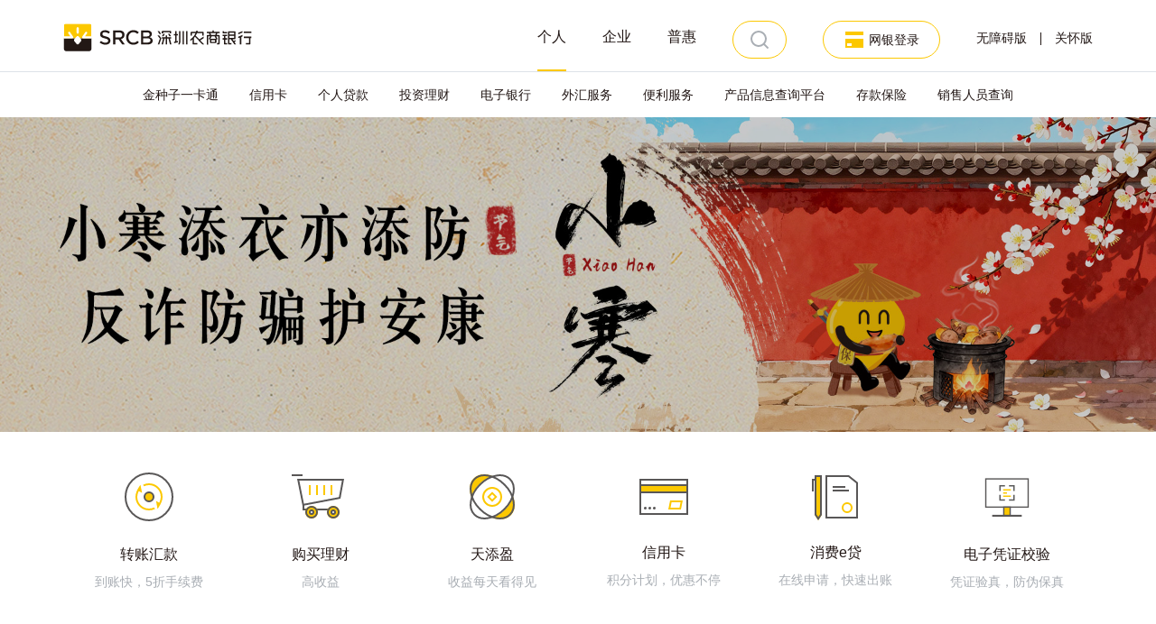

--- FILE ---
content_type: text/html; charset=UTF-8
request_url: http://www.4001961200.com.cn/
body_size: 26015
content:
<!DOCTYPE html>
<html  lang="zh-hans" dir="ltr" prefix="content: http://purl.org/rss/1.0/modules/content/  dc: http://purl.org/dc/terms/  foaf: http://xmlns.com/foaf/0.1/  og: http://ogp.me/ns#  rdfs: http://www.w3.org/2000/01/rdf-schema#  schema: http://schema.org/  sioc: http://rdfs.org/sioc/ns#  sioct: http://rdfs.org/sioc/types#  skos: http://www.w3.org/2004/02/skos/core#  xsd: http://www.w3.org/2001/XMLSchema# ">
  <head>
    <meta charset="utf-8" />
<meta name="Generator" content="Drupal 8 (https://www.drupal.org)" />
<meta name="MobileOptimized" content="width" />
<meta name="HandheldFriendly" content="true" />
<meta name="viewport" content="width=device-width, initial-scale=1, maximum-scale=1, user-scalable=no" />
<link rel="shortcut icon" href="/themes/szrcb/favicon.ico" type="image/vnd.microsoft.icon" />

    <title>首页 | 深圳农商银行</title>
    <link rel="stylesheet" media="all" href="/sites/default/files/css/css_9sqJoTEUITUkQDiT_9_cZPRaP2RemoWqJfG7PFyaNuM.css" />
<link rel="stylesheet" media="all" href="/sites/default/files/css/css_o3ODuLp9iLMl9JPYkd2gdt0opEuYJ4PEBVo3fZyvnwE.css" />

    
<!--[if lte IE 8]>
<script src="/sites/default/files/js/js_VtafjXmRvoUgAzqzYTA3Wrjkx9wcWhjP0G4ZnnqRamA.js"></script>
<![endif]-->
<script src="/sites/default/files/js/js_5yvtXYcbXiLozMvs9T3kxchZwgkLTFEqfucVUTlZt-w.js"></script>

  </head>
  <body class="path-frontpage">
    <a href="#main-content" class="visually-hidden focusable skip-link">
      跳转到主要内容
    </a>
    
      <div class="dialog-off-canvas-main-canvas" data-off-canvas-main-canvas>
    




<div id="homePage">

          <header class="global-header container" id="navbar" role="banner">
            <div class="navbar-header">
          <div class="region region-navigation">
    <div class="pc-logo">
      <a
      class="logo navbar-btn pull-left vertical-logo-image"
      href="/" title="首页" rel="home">
      <img src="/themes/szrcb/logo.svg" alt="首页" />
    </a>
        <!-- 不现实文字版的站点名称 -->
    <!-- <a class="name navbar-brand" href="/" title="首页" rel="home">深圳农商银行</a> -->
    </div>
<nav aria-labelledby="block-szrcb-main-menu-menu" id="block-szrcb-main-menu">
            <h2 class="sr-only" id="block-szrcb-main-menu-menu">Main navigation</h2>

      <div>
  <div class="szrcb-nav clearfix pc-menu" role="complementary" aria-label="网站顶部服务区">
    <div class="text-center pull-right nav-tools">
      <a id="toolbarSwitch" href="javascript:void(0);">无障碍版</a>
      <div class="nav-tools-margin"></div>
      <a href="javascript:EsdToolbarInit.elderly.open();">关怀版</a>
    </div>
    <div class="nav-ebank text-center pull-right" rel="popover" data-placement="bottom" data-popover-content=".nav-ebank-item">
      <div class="nav-ebank-content text-center btn-rounded-grey">
        <a class="icon-nav-ebank" href="#">
          <svg xmlns="http://www.w3.org/2000/svg" width="24" height="24" viewBox="0 0 24 24">
            <g fill="none" fill-rule="evenodd">
              <path d="M0 0h24v24H0z"/>
              <path class="nav-ebank-color" fill="#FCC800" d="M22 7V3H2v4h20zm0 4v10H2V11h20zM4 16v3h5v-3H4z"/>
            </g>
          </svg>
        </a>
        <p>
          <a href="#" class="link link-black text-center">网银登录</a>
        </p>
      </div>
    </div>
    
<div class="nav-ebank-item hide" id="bankOnlineLogin">
    <div class="nav-ebank-item-common text-center">
    <a :href="loginLink[1 - 1]" class="link link-black text-center" target="_blank">
      <span class="icon icon-netbank-personal"></span>
      <p>个人网上银行</p>
    </a>
  </div>
    <div class="nav-ebank-item-common text-center">
    <a :href="loginLink[2 - 1]" class="link link-black text-center" target="_blank">
      <span class="icon icon-netbank-business"></span>
      <p>企业网上银行</p>
    </a>
  </div>
    <div class="nav-ebank-item-common text-center">
    <a :href="loginLink[3 - 1]" class="link link-black text-center" target="_blank">
      <span class="icon icon-netbank-cashManagement"></span>
      <p>现金管理平台</p>
    </a>
  </div>
    <div class="nav-ebank-item-question text-center">
    <a href="/login-questions" class="link link-black text-center icon-vertical-align">
      <span class="icon icon-question-small"></span>
      <p>网银登录常见问题</p>
    </a>
  </div>
</div>
    <div class="nav-search pull-right">
      <div class=" text-center">
        <a class="icon-nav-search btn-rounded-grey" href="#">
          <span class="icon icon-search-gray"></span>
        </a>
      </div>
    </div>
    
                                                                
    <ul class="menu menu-level-0 nav-list pull-right" style=margin-bottom:50px role="navigation" aria-label="顶部导航区">
              
        
        <li  class="menu-item menu-item--expanded front-page-menu first-menu-default" >
          <a href="/" data-drupal-link-system-path="&lt;front&gt;" class="is-active">个人</a>

                                
                          <div class="menu-dropdown menu-dropdown-0 menu-type-default menu-hide-shortcut-icon nav-second-menu">
                
  
<ul class="menu menu-level-1">
      
    
    
    
    
    <li class="menu-item-level-1 menu-item--expanded menu-item--normal">
                            
          
            <span class="pc-menu-check-link">
                            <a href="/" data-drupal-link-system-path="&lt;front&gt;" class="is-active">金种子一卡通</a>
                          </span>
            <span class="mobile-menu-check-link">
              <span class="item-with-link">金种子一卡通
                            <span class="icon icon-more-link-bule"></span>
              <a href="/" data-drupal-link-system-path="&lt;front&gt;" class="is-active"></a>
                            </span>
            </span>

            <div class="menu-dropdown menu-dropdown-1 menu-type-default menu-hide-shortcut-icon clearfix">
              
  
<ul class="menu menu-level-2">
      
    
    
    
    
    <li class="menu-item-level-2 menu-item--normal">
                            
          
            <a href="/node/788" data-drupal-link-system-path="node/788">金种子一卡通</a>

                  
          </li>
      
    
    
    
    
    <li class="menu-item-level-2 menu-item--normal">
                            
          
            <a href="/node/792" data-drupal-link-system-path="node/792">金种子贵宾卡</a>

                  
          </li>
      
    
    
    
    
    <li class="menu-item-level-2 menu-item--normal">
                            
          
            <a href="/node/796" data-drupal-link-system-path="node/796">金种子一卡通安全用卡提示</a>

                  
          </li>
      
    
    
    
    
    <li class="menu-item-level-2 menu-item--normal">
                            
          
            <a href="/node/7717" data-drupal-link-system-path="node/7717">金融社保IC卡</a>

                  
          </li>
  </ul>


            </div>

                  
          </li>
      
    
    
    
    
    <li class="menu-item-level-1 menu-item--expanded menu-item--normal">
                            
          
            <span class="pc-menu-check-link">
                            <a href="/node/2061" data-drupal-link-system-path="node/2061">信用卡</a>
                          </span>
            <span class="mobile-menu-check-link">
              <span class="item-with-link">信用卡
                            <span class="icon icon-more-link-bule"></span>
              <a href="/node/2061" data-drupal-link-system-path="node/2061"></a>
                            </span>
            </span>

            <div class="menu-dropdown menu-dropdown-1 menu-type-default menu-hide-shortcut-icon clearfix">
              
  
<ul class="menu menu-level-2">
      
    
    
    
    
    <li class="menu-item-level-2 menu-item--collapsed menu-item--normal">
                            
          
            <a href="/taxonomy/term/218" data-drupal-link-system-path="taxonomy/term/218">用卡指南</a>

                  
          </li>
      
    
    
    
    
    <li class="menu-item-level-2 menu-item--collapsed menu-item--normal">
                            
          
            <a href="/taxonomy/term/220" data-drupal-link-system-path="taxonomy/term/220">分期还款</a>

                  
          </li>
      
    
    
    
    
    <li class="menu-item-level-2 menu-item--normal">
                            
          
            <a href="/taxonomy/term/94" data-drupal-link-system-path="taxonomy/term/94">权益活动</a>

                  
          </li>
      
    
    
    
    
    <li class="menu-item-level-2 menu-item--normal">
                            
          
            <a href="/taxonomy/term/92" data-drupal-link-system-path="taxonomy/term/92">卡产品介绍 </a>

                  
          </li>
  </ul>


            </div>

                  
          </li>
      
    
    
    
    
    <li class="menu-item-level-1 menu-item--expanded menu-item--normal">
                            
          
            <span class="pc-menu-check-link">
                            <a href="/" data-drupal-link-system-path="&lt;front&gt;" class="is-active">个人贷款</a>
                          </span>
            <span class="mobile-menu-check-link">
              <span class="item-with-link">个人贷款
                            <span class="icon icon-more-link-bule"></span>
              <a href="/" data-drupal-link-system-path="&lt;front&gt;" class="is-active"></a>
                            </span>
            </span>

            <div class="menu-dropdown menu-dropdown-1 menu-type-default menu-hide-shortcut-icon clearfix">
              
  
<ul class="menu menu-level-2">
      
    
    
    
    
    <li class="menu-item-level-2 menu-item--shortcut">
                                      <a href="/node/439" class="menu-item-icon">
                        <div class="field field--name-field-shortcut-icon field--type-svg-image-field field--label-hidden field--item">
              <img width="25" height="25" src="/sites/default/files/2018-01/%E5%BF%AB%E6%8D%B7%EF%BC%882%EF%BC%89_2.png">
            </div>
                        <p>社区居民专享贷款</p>
          </a>
        
          </li>
      
    
    
    
    
    <li class="menu-item-level-2 menu-item--shortcut">
                                      <a href="/node/290" class="menu-item-icon">
                        <div class="field field--name-field-shortcut-icon field--type-svg-image-field field--label-hidden field--item">
              <img width="25" height="25" src="/sites/default/files/2018-01/%E5%BF%AB%E6%8D%B7%EF%BC%882%EF%BC%89_5.png">
            </div>
                        <p>个人消费贷款</p>
          </a>
        
          </li>
      
    
    
    
    
    <li class="menu-item-level-2 menu-item--normal">
                            
          
            <a href="/node/286" data-drupal-link-system-path="node/286">个人非住宅按揭贷款</a>

                  
          </li>
      
    
    
    
    
    <li class="menu-item-level-2 menu-item--normal">
                            
          
            <a href="/node/1183" data-drupal-link-system-path="node/1183">个人二手楼按揭贷款</a>

                  
          </li>
      
    
    
    
    
    <li class="menu-item-level-2 menu-item--normal">
                            
          
            <a href="/node/288" data-drupal-link-system-path="node/288">个人一手楼按揭贷款</a>

                  
          </li>
  </ul>


            </div>

                  
          </li>
      
    
    
    
    
    <li class="menu-item-level-1 menu-item--expanded menu-item--normal">
                            
          
            <span class="pc-menu-check-link">
                            <a href="/" data-drupal-link-system-path="&lt;front&gt;" class="is-active">投资理财</a>
                          </span>
            <span class="mobile-menu-check-link">
              <span class="item-with-link">投资理财
                            <span class="icon icon-more-link-bule"></span>
              <a href="/" data-drupal-link-system-path="&lt;front&gt;" class="is-active"></a>
                            </span>
            </span>

            <div class="menu-dropdown menu-dropdown-1 menu-type-default menu-hide-shortcut-icon clearfix">
              
  
<ul class="menu menu-level-2">
      
    
    
    
    
    <li class="menu-item-level-2 menu-item--shortcut">
                                      <a href="/fund-products-list" class="menu-item-icon">
                        <div class="field field--name-field-shortcut-icon field--type-svg-image-field field--label-hidden field--item">
              <img width="25" height="25" src="/sites/default/files/2018-01/%E5%BF%AB%E6%8D%B7%EF%BC%88%E7%90%86%E8%B4%A2%EF%BC%89.png">
            </div>
                        <p>代销基金</p>
          </a>
        
          </li>
      
    
    
    
    
    <li class="menu-item-level-2 menu-item--shortcut">
                                      <a href="/node/930" class="menu-item-icon">
                        <div class="field field--name-field-shortcut-icon field--type-svg-image-field field--label-hidden field--item">
              <img width="25" height="25" src="/sites/default/files/2018-01/%E5%BF%AB%E6%8D%B7%EF%BC%88%E7%90%86%E8%B4%A2%EF%BC%89_0.png">
            </div>
                        <p>智能通知存款</p>
          </a>
        
          </li>
      
    
    
    
    
    <li class="menu-item-level-2 menu-item--shortcut">
                                      <a href="/deposit-products-list/P" class="menu-item-icon">
                        <div class="field field--name-field-shortcut-icon field--type-svg-image-field field--label-hidden field--item">
              <img width="25" height="25" src="/sites/default/files/2019-06/%E5%BF%AB%E6%8D%B7%EF%BC%88%E5%A4%A7%E9%A2%9D%E5%AD%98%E5%8D%95%EF%BC%89_1.png">
            </div>
                        <p>大额存单</p>
          </a>
        
          </li>
      
    
    
    
    
    <li class="menu-item-level-2 menu-item--expanded menu-item--normal">
                            
          
            <span class="pc-menu-check-link">
                            <a href="/finance-products-list/P" data-drupal-link-system-path="finance-products-list/P">理财产品</a>
                          </span>
            <span class="mobile-menu-check-link">
              <span class="item-with-link">理财产品
                            <span class="icon icon-more-link-bule"></span>
              <a href="/finance-products-list/P" data-drupal-link-system-path="finance-products-list/P"></a>
                            </span>
            </span>

            <div class="menu-dropdown menu-dropdown-2 menu-type-default menu-hide-shortcut-icon clearfix">
              
  
<ul class="menu menu-level-3">
      
    
    
    
    
    <li class="menu-item-level-3 menu-item--normal">
                            
          
            <a href="/taxonomy/term/82" data-drupal-link-system-path="taxonomy/term/82">理财公告</a>

                  
          </li>
      
    
    
    
    
    <li class="menu-item-level-3 menu-item--normal">
                            
          
            <a href="/proxy_announcement" data-drupal-link-system-path="proxy_announcement">代销理财公告</a>

                  
          </li>
      
    
    
    
    
    <li class="menu-item-level-3 menu-item--normal">
                            
          
            <a href="/asset_announcement" data-drupal-link-system-path="asset_announcement">资管信托公告</a>

                  
          </li>
      
    
    
    
    
    <li class="menu-item-level-3 menu-item--normal">
                            
          
            <a href="/taxonomy/term/227" data-drupal-link-system-path="taxonomy/term/227">理财信息披露</a>

                  
          </li>
      
    
    
    
    
    <li class="menu-item-level-3 menu-item--normal">
                            
          
            <a href="/taxonomy/term/319" data-drupal-link-system-path="taxonomy/term/319">代销理财信息披露</a>

                  
          </li>
  </ul>


            </div>

                  
          </li>
      
    
    
    
    
    <li class="menu-item-level-2 menu-item--normal">
                            
          
            <a href="/deposit-products-list/P" data-drupal-link-system-path="deposit-products-list/P">大额存单</a>

                  
          </li>
      
    
    
    
    
    <li class="menu-item-level-2 menu-item--expanded menu-item--normal">
                            
          
            <span class="pc-menu-check-link">
                            <a href="/taxonomy/term/144" data-drupal-link-system-path="taxonomy/term/144">代销基金</a>
                          </span>
            <span class="mobile-menu-check-link">
              <span class="item-with-link">代销基金
                            <span class="icon icon-more-link-bule"></span>
              <a href="/taxonomy/term/144" data-drupal-link-system-path="taxonomy/term/144"></a>
                            </span>
            </span>

            <div class="menu-dropdown menu-dropdown-2 menu-type-default menu-hide-shortcut-icon clearfix">
              
  
<ul class="menu menu-level-3">
      
    
    
    
    
    <li class="menu-item-level-3 menu-item--normal">
                            
          
            <a href="/node/924" data-drupal-link-system-path="node/924">基金投资人权益</a>

                  
          </li>
      
    
    
    
    
    <li class="menu-item-level-3 menu-item--normal">
                            
          
            <a href="/node/10922" data-drupal-link-system-path="node/10922">基金销售资质</a>

                  
          </li>
  </ul>

            <div class="field field--name-field-shortcut-icon field--type-image field--label-hidden field--item">  <img src="/sites/default/files/2017-12/%E5%BF%AB%E6%8D%B7%E5%8A%9F%E8%83%BD%E5%9B%BE%E6%A0%87%E5%9B%BE%E7%89%87_9.png" width="48" height="48" alt="投资基金" typeof="foaf:Image" class="img-responsive" />

</div>
      

            </div>

                  
          </li>
      
    
    
    
    
    <li class="menu-item-level-2 menu-item--expanded menu-item--normal">
                            
          
            <span class="pc-menu-check-link">
                            <a href="/security-products" data-drupal-link-system-path="taxonomy/term/52">代销保险</a>
                          </span>
            <span class="mobile-menu-check-link">
              <span class="item-with-link">代销保险
                            <span class="icon icon-more-link-bule"></span>
              <a href="/security-products" data-drupal-link-system-path="taxonomy/term/52"></a>
                            </span>
            </span>

            <div class="menu-dropdown menu-dropdown-2 menu-type-default menu-hide-shortcut-icon clearfix">
              
  
<ul class="menu menu-level-3">
      
    
    
    
    
    <li class="menu-item-level-3 menu-item--normal">
                            
          
            <a href="/taxonomy/term/237" data-drupal-link-system-path="taxonomy/term/237">代销保险产品目录及公告</a>

                  
          </li>
  </ul>


            </div>

                  
          </li>
      
    
    
    
    
    <li class="menu-item-level-2 menu-item--normal">
          </li>
      
    
    
    
    
    <li class="menu-item-level-2 menu-item--normal">
                            
          
            <a href="/node/942" data-drupal-link-system-path="node/942">证券业务</a>

                  
          </li>
      
    
    
    
    
    <li class="menu-item-level-2 menu-item--normal">
                            
          
            <a href="/node/22335" data-drupal-link-system-path="node/22335">合格投资者</a>

                  
          </li>
      
    
    
    
    
    <li class="menu-item-level-2 menu-item--normal">
                            
          
            <a href="/node/23895" data-drupal-link-system-path="node/23895">跨境理财通</a>

                  
          </li>
  </ul>


            </div>

                  
          </li>
      
    
    
    
    
    <li class="menu-item-level-1 menu-item--expanded menu-item--normal">
                            
          
            <span class="pc-menu-check-link">
                            <a href="/" data-drupal-link-system-path="&lt;front&gt;" class="is-active">电子银行</a>
                          </span>
            <span class="mobile-menu-check-link">
              <span class="item-with-link">电子银行
                            <span class="icon icon-more-link-bule"></span>
              <a href="/" data-drupal-link-system-path="&lt;front&gt;" class="is-active"></a>
                            </span>
            </span>

            <div class="menu-dropdown menu-dropdown-1 menu-type-default menu-hide-shortcut-icon clearfix">
              
<ul class="menu menu-level-2">
      
    
    
    
    
    <li class="menu-item-level-2 menu-item--normal">
                            
          
            <a href="/taxonomy/term/164" data-drupal-link-system-path="taxonomy/term/164">个人网上银行</a>

                  
          </li>
      
    
    
    
    
    <li class="menu-item-level-2 menu-item--normal">
                            
          
            <a href="/taxonomy/term/166" data-drupal-link-system-path="taxonomy/term/166">个人手机银行</a>

                  
          </li>
      
    
    
    
    
    <li class="menu-item-level-2 menu-item--normal">
                            
          
            <a href="/taxonomy/term/243" data-drupal-link-system-path="taxonomy/term/243">微信银行</a>

                  
          </li>
      
    
    
    
    
    <li class="menu-item-level-2 menu-item--normal">
                            
          
            <a href="/taxonomy/term/168" data-drupal-link-system-path="taxonomy/term/168">短信银行</a>

                  
          </li>
  </ul>

            </div>

                  
          </li>
      
    
    
    
    
    <li class="menu-item-level-1 menu-item--expanded menu-item--normal">
                            
          
            <span class="pc-menu-check-link">
                            <a href="/" data-drupal-link-system-path="&lt;front&gt;" class="is-active">外汇服务</a>
                          </span>
            <span class="mobile-menu-check-link">
              <span class="item-with-link">外汇服务
                            <span class="icon icon-more-link-bule"></span>
              <a href="/" data-drupal-link-system-path="&lt;front&gt;" class="is-active"></a>
                            </span>
            </span>

            <div class="menu-dropdown menu-dropdown-1 menu-type-default menu-hide-shortcut-icon clearfix">
              
<ul class="menu menu-level-2">
      
    
    
    
    
    <li class="menu-item-level-2 menu-item--normal">
                            
          
            <a href="/node/962" data-drupal-link-system-path="node/962">个人结汇</a>

                  
          </li>
      
    
    
    
    
    <li class="menu-item-level-2 menu-item--normal">
                            
          
            <a href="/node/966" data-drupal-link-system-path="node/966">个人购汇</a>

                  
          </li>
      
    
    
    
    
    <li class="menu-item-level-2 menu-item--normal">
                            
          
            <a href="/node/970" data-drupal-link-system-path="node/970">个人外币票据托收</a>

                  
          </li>
  </ul>

            </div>

                  
          </li>
      
    
    
    
    
    <li class="menu-item-level-1 menu-item--expanded menu-item--normal">
                            
          
            <span class="pc-menu-check-link">
                            <a href="/taxonomy/term/229" data-drupal-link-system-path="taxonomy/term/229">便利服务</a>
                          </span>
            <span class="mobile-menu-check-link">
              <span class="item-with-link">便利服务
                            <span class="icon icon-more-link-bule"></span>
              <a href="/taxonomy/term/229" data-drupal-link-system-path="taxonomy/term/229"></a>
                            </span>
            </span>

            <div class="menu-dropdown menu-dropdown-1 menu-type-default menu-hide-shortcut-icon clearfix">
              
  
<ul class="menu menu-level-2">
      
    
    
    
    
    <li class="menu-item-level-2 menu-item--normal">
                            
          
            <a href="/node/972" data-drupal-link-system-path="node/972">缴费服务</a>

                  
          </li>
      
    
    
    
    
    <li class="menu-item-level-2 menu-item--normal">
                            
          
            <a href="/node/978" data-drupal-link-system-path="node/978">银信通</a>

                  
          </li>
      
    
    
    
    
    <li class="menu-item-level-2 menu-item--normal">
                            
          
            <a href="/node/980" data-drupal-link-system-path="node/980">保管箱</a>

                  
          </li>
  </ul>


            </div>

                  
          </li>
      
    
    
    
    
    <li class="menu-item-level-1 menu-item--normal">
                            
          
            <a href="/products/search" data-drupal-link-system-path="products/search">产品信息查询平台</a>

                  
          </li>
      
    
    
    
    
    <li class="menu-item-level-1 menu-item--normal">
                            
          
            <a href="/node/15518" data-drupal-link-system-path="node/15518">存款保险</a>

                  
          </li>
      
    
    
    
    
    <li class="menu-item-level-1 menu-item--normal">
                            
          
            <a href="/salemans_query" data-drupal-link-system-path="salemans_query">销售人员查询</a>

                  
          </li>
  </ul>


              </div>
                      
        </li>
              
        
        <li  class="menu-item menu-item--expanded first-menu-default" >
          <a href="/enterprise" data-drupal-link-system-path="enterprise">企业</a>

                                
                          <div class="menu-dropdown menu-dropdown-0 menu-type-default menu-hide-shortcut-icon nav-second-menu">
                
  
<ul class="menu menu-level-1">
      
    
    
    
    
    <li class="menu-item-level-1 menu-item--expanded menu-item--normal">
                            
          
            <span class="pc-menu-check-link">
                            <a href="/taxonomy/term/318" data-drupal-link-system-path="taxonomy/term/318">存款业务</a>
                          </span>
            <span class="mobile-menu-check-link">
              <span class="item-with-link">存款业务
                            <span class="icon icon-more-link-bule"></span>
              <a href="/taxonomy/term/318" data-drupal-link-system-path="taxonomy/term/318"></a>
                            </span>
            </span>

            <div class="menu-dropdown menu-dropdown-1 menu-type-default menu-hide-shortcut-icon clearfix">
              
  
<ul class="menu menu-level-2">
      
    
    
    
    
    <li class="menu-item-level-2 menu-item--expanded menu-item--normal">
                            
          
            <span class="pc-menu-check-link">
                            <a href="/node/162" data-drupal-link-system-path="node/162">人民币存款</a>
                          </span>
            <span class="mobile-menu-check-link">
              <span class="item-with-link">人民币存款
                            <span class="icon icon-more-link-bule"></span>
              <a href="/node/162" data-drupal-link-system-path="node/162"></a>
                            </span>
            </span>

            <div class="menu-dropdown menu-dropdown-2 menu-type-default menu-hide-shortcut-icon clearfix">
              
<ul class="menu menu-level-3">
      
    
    
    
    
    <li class="menu-item-level-3 menu-item--normal">
                            
          
            <a href="/node/1155" data-drupal-link-system-path="node/1155">人民币单位协定存款</a>

                  
          </li>
      
    
    
    
    
    <li class="menu-item-level-3 menu-item--normal">
                            
          
            <a href="/node/192" data-drupal-link-system-path="node/192">人民币单位定期存款</a>

                  
          </li>
      
    
    
    
    
    <li class="menu-item-level-3 menu-item--normal">
          </li>
      
    
    
    
    
    <li class="menu-item-level-3 menu-item--normal">
                            
          
            <a href="/node/782" data-drupal-link-system-path="node/782">人民币单位通知存款</a>

                  
          </li>
      
    
    
    
    
    <li class="menu-item-level-3 menu-item--normal">
                            
          
            <a href="/node/34246" data-drupal-link-system-path="node/34246">单位大额存单</a>

                  
          </li>
  </ul>

            </div>

                  
          </li>
      
    
    
    
    
    <li class="menu-item-level-2 menu-item--expanded menu-item--normal">
                            
          
            <span class="pc-menu-check-link">
                            <a href="/node/190" data-drupal-link-system-path="node/190">外币存款</a>
                          </span>
            <span class="mobile-menu-check-link">
              <span class="item-with-link">外币存款
                            <span class="icon icon-more-link-bule"></span>
              <a href="/node/190" data-drupal-link-system-path="node/190"></a>
                            </span>
            </span>

            <div class="menu-dropdown menu-dropdown-2 menu-type-default menu-hide-shortcut-icon clearfix">
              
  
<ul class="menu menu-level-3">
      
    
    
    
    
    <li class="menu-item-level-3 menu-item--normal">
                            
          
            <a href="/node/48074" data-drupal-link-system-path="node/48074">外币单位定期存款</a>

                  
          </li>
      
    
    
    
    
    <li class="menu-item-level-3 menu-item--normal">
                            
          
            <a href="/node/190" data-drupal-link-system-path="node/190">外币单位活期存款</a>

                  
          </li>
  </ul>


            </div>

                  
          </li>
  </ul>


            </div>

                  
          </li>
      
    
    
    
    
    <li class="menu-item-level-1 menu-item--expanded menu-item--normal">
                            
          
            <span class="pc-menu-check-link">
                            <a href="/taxonomy/term/22" data-drupal-link-system-path="taxonomy/term/22">贷款业务</a>
                          </span>
            <span class="mobile-menu-check-link">
              <span class="item-with-link">贷款业务
                            <span class="icon icon-more-link-bule"></span>
              <a href="/taxonomy/term/22" data-drupal-link-system-path="taxonomy/term/22"></a>
                            </span>
            </span>

            <div class="menu-dropdown menu-dropdown-1 menu-type-default menu-hide-shortcut-icon clearfix">
              
  
<ul class="menu menu-level-2">
      
    
    
    
    
    <li class="menu-item-level-2 menu-item--expanded menu-item--normal">
                            
          
            <span class="pc-menu-check-link">
                            <a href="/node/602" data-drupal-link-system-path="node/602">基础系列</a>
                          </span>
            <span class="mobile-menu-check-link">
              <span class="item-with-link">基础系列
                            <span class="icon icon-more-link-bule"></span>
              <a href="/node/602" data-drupal-link-system-path="node/602"></a>
                            </span>
            </span>

            <div class="menu-dropdown menu-dropdown-2 menu-type-default menu-hide-shortcut-icon clearfix">
              
<ul class="menu menu-level-3">
      
    
    
    
    
    <li class="menu-item-level-3 menu-item--shortcut">
                                      <a href="/node/602" class="menu-item-icon">
                        <div class="field field--name-field-shortcut-icon field--type-svg-image-field field--label-hidden field--item">
              <img width="25" height="25" src="/sites/default/files/2018-01/%E5%BF%AB%E6%8D%B72_0.png">
            </div>
                        <p>流动资金贷款</p>
          </a>
        
          </li>
      
    
    
    
    
    <li class="menu-item-level-3 menu-item--normal">
                            
          
            <a href="/node/600" data-drupal-link-system-path="node/600">固定资产贷款</a>

                  
          </li>
      
    
    
    
    
    <li class="menu-item-level-3 menu-item--normal">
                            
          
            <a href="/node/610" data-drupal-link-system-path="node/610">银团贷款</a>

                  
          </li>
      
    
    
    
    
    <li class="menu-item-level-3 menu-item--normal">
                            
          
            <a href="/node/48075" data-drupal-link-system-path="node/48075">通用型购置贷 </a>

                  
          </li>
  </ul>

            </div>

                  
          </li>
      
    
    
    
    
    <li class="menu-item-level-2 menu-item--expanded menu-item--normal">
                            
          
            <span class="pc-menu-check-link">
                            <span class="menu-no-link">科创系列</span>
                          </span>
            <span class="mobile-menu-check-link">
              <span class="item-with-link">科创系列
                            </span>
            </span>

            <div class="menu-dropdown menu-dropdown-2 menu-type-default menu-hide-shortcut-icon clearfix">
              
  
<ul class="menu menu-level-3">
      
    
    
    
    
    <li class="menu-item-level-3 menu-item--normal">
          </li>
      
    
    
    
    
    <li class="menu-item-level-3 menu-item--normal">
                            
          
            <a href="/node/48077" data-drupal-link-system-path="node/48077">腾飞贷</a>

                  
          </li>
      
    
    
    
    
    <li class="menu-item-level-3 menu-item--normal">
          </li>
      
    
    
    
    
    <li class="menu-item-level-3 menu-item--normal">
                            
          
            <a href="/node/48078" data-drupal-link-system-path="node/48078">跟投贷 </a>

                  
          </li>
      
    
    
    
    
    <li class="menu-item-level-3 menu-item--normal">
                            
          
            <a href="/node/48079" data-drupal-link-system-path="node/48079">科创领先贷</a>

                  
          </li>
      
    
    
    
    
    <li class="menu-item-level-3 menu-item--normal">
          </li>
      
    
    
    
    
    <li class="menu-item-level-3 menu-item--normal">
                            
          
            <a href="/node/48081" data-drupal-link-system-path="node/48081">设备更新贷</a>

                  
          </li>
  </ul>


            </div>

                  
          </li>
      
    
    
    
    
    <li class="menu-item-level-2 menu-item--expanded menu-item--normal">
                            
          
            <span class="pc-menu-check-link">
                            <a href="/node/48082" data-drupal-link-system-path="node/48082">绿金系列</a>
                          </span>
            <span class="mobile-menu-check-link">
              <span class="item-with-link">绿金系列
                            <span class="icon icon-more-link-bule"></span>
              <a href="/node/48082" data-drupal-link-system-path="node/48082"></a>
                            </span>
            </span>

            <div class="menu-dropdown menu-dropdown-2 menu-type-default menu-hide-shortcut-icon clearfix">
              
  
<ul class="menu menu-level-3">
      
    
    
    
    
    <li class="menu-item-level-3 menu-item--normal">
                            
          
            <a href="/node/48083" data-drupal-link-system-path="node/48083">碳减排贷</a>

                  
          </li>
      
    
    
    
    
    <li class="menu-item-level-3 menu-item--normal">
                            
          
            <a href="/node/48085" data-drupal-link-system-path="node/48085">园区绿色升级贷</a>

                  
          </li>
      
    
    
    
    
    <li class="menu-item-level-3 menu-item--normal">
                            
          
            <a href="/node/48082" data-drupal-link-system-path="node/48082">光伏贷</a>

                  
          </li>
      
    
    
    
    
    <li class="menu-item-level-3 menu-item--normal">
                            
          
            <a href="/node/48084" data-drupal-link-system-path="node/48084">合同能源管理项目未来收益权质押融资</a>

                  
          </li>
  </ul>


            </div>

                  
          </li>
      
    
    
    
    
    <li class="menu-item-level-2 menu-item--expanded menu-item--normal">
                            
          
            <span class="pc-menu-check-link">
                            <a href="/node/48086" data-drupal-link-system-path="node/48086">跨境融资系列</a>
                          </span>
            <span class="mobile-menu-check-link">
              <span class="item-with-link">跨境融资系列
                            <span class="icon icon-more-link-bule"></span>
              <a href="/node/48086" data-drupal-link-system-path="node/48086"></a>
                            </span>
            </span>

            <div class="menu-dropdown menu-dropdown-2 menu-type-default menu-hide-shortcut-icon clearfix">
              
<ul class="menu menu-level-3">
      
    
    
    
    
    <li class="menu-item-level-3 menu-item--normal">
                            
          
            <a href="/node/48087" data-drupal-link-system-path="node/48087">内保外贷</a>

                  
          </li>
      
    
    
    
    
    <li class="menu-item-level-3 menu-item--normal">
                            
          
            <a href="/node/48088" data-drupal-link-system-path="node/48088">外保内贷</a>

                  
          </li>
      
    
    
    
    
    <li class="menu-item-level-3 menu-item--normal">
          </li>
  </ul>

            </div>

                  
          </li>
      
    
    
    
    
    <li class="menu-item-level-2 menu-item--expanded menu-item--normal">
                            
          
            <span class="pc-menu-check-link">
                            <a href="/node/48089" data-drupal-link-system-path="node/48089">社区系列</a>
                          </span>
            <span class="mobile-menu-check-link">
              <span class="item-with-link">社区系列
                            <span class="icon icon-more-link-bule"></span>
              <a href="/node/48089" data-drupal-link-system-path="node/48089"></a>
                            </span>
            </span>

            <div class="menu-dropdown menu-dropdown-2 menu-type-default menu-hide-shortcut-icon clearfix">
              
  
<ul class="menu menu-level-3">
      
    
    
    
    
    <li class="menu-item-level-3 menu-item--normal">
                            
          
            <a href="/node/48089" data-drupal-link-system-path="node/48089">社区经营性物业购置贷</a>

                  
          </li>
  </ul>


            </div>

                  
          </li>
  </ul>


            </div>

                  
          </li>
      
    
    
    
    
    <li class="menu-item-level-1 menu-item--expanded menu-item--normal">
                            
          
            <span class="pc-menu-check-link">
                            <a href="/taxonomy/term/42" data-drupal-link-system-path="taxonomy/term/42">人民币结算</a>
                          </span>
            <span class="mobile-menu-check-link">
              <span class="item-with-link">人民币结算
                            <span class="icon icon-more-link-bule"></span>
              <a href="/taxonomy/term/42" data-drupal-link-system-path="taxonomy/term/42"></a>
                            </span>
            </span>

            <div class="menu-dropdown menu-dropdown-1 menu-type-default menu-hide-shortcut-icon clearfix">
              
  
<ul class="menu menu-level-2">
      
    
    
    
    
    <li class="menu-item-level-2 menu-item--expanded menu-item--normal">
                            
          
            <span class="pc-menu-check-link">
                            <a href="/node/132" data-drupal-link-system-path="node/132">国内信用证</a>
                          </span>
            <span class="mobile-menu-check-link">
              <span class="item-with-link">国内信用证
                            <span class="icon icon-more-link-bule"></span>
              <a href="/node/132" data-drupal-link-system-path="node/132"></a>
                            </span>
            </span>

            <div class="menu-dropdown menu-dropdown-2 menu-type-default menu-hide-shortcut-icon clearfix">
              
  
<ul class="menu menu-level-3">
      
    
    
    
    
    <li class="menu-item-level-3 menu-item--normal">
                            
          
            <a href="/node/132" data-drupal-link-system-path="node/132">卖方信用证</a>

                  
          </li>
      
    
    
    
    
    <li class="menu-item-level-3 menu-item--normal">
                            
          
            <a href="/node/1163" data-drupal-link-system-path="node/1163">买方信用证</a>

                  
          </li>
  </ul>


            </div>

                  
          </li>
      
    
    
    
    
    <li class="menu-item-level-2 menu-item--expanded menu-item--normal">
                            
          
            <span class="pc-menu-check-link">
                            <a href="/node/628" data-drupal-link-system-path="node/628">支付结算</a>
                          </span>
            <span class="mobile-menu-check-link">
              <span class="item-with-link">支付结算
                            <span class="icon icon-more-link-bule"></span>
              <a href="/node/628" data-drupal-link-system-path="node/628"></a>
                            </span>
            </span>

            <div class="menu-dropdown menu-dropdown-2 menu-type-default menu-hide-shortcut-icon clearfix">
              
  
<ul class="menu menu-level-3">
      
    
    
    
    
    <li class="menu-item-level-3 menu-item--normal">
          </li>
      
    
    
    
    
    <li class="menu-item-level-3 menu-item--normal">
                            
          
            <a href="/node/48108" data-drupal-link-system-path="node/48108">电子商业汇票</a>

                  
          </li>
      
    
    
    
    
    <li class="menu-item-level-3 menu-item--normal">
                            
          
            <a href="/node/48107" data-drupal-link-system-path="node/48107">票据交换</a>

                  
          </li>
      
    
    
    
    
    <li class="menu-item-level-3 menu-item--normal">
                            
          
            <a href="/node/628" data-drupal-link-system-path="node/628">汇兑</a>

                  
          </li>
  </ul>


            </div>

                  
          </li>
      
    
    
    
    
    <li class="menu-item-level-2 menu-item--expanded menu-item--normal">
                            
          
            <span class="pc-menu-check-link">
                            <a href="/node/24985" data-drupal-link-system-path="node/24985">代收付业务</a>
                          </span>
            <span class="mobile-menu-check-link">
              <span class="item-with-link">代收付业务
                            <span class="icon icon-more-link-bule"></span>
              <a href="/node/24985" data-drupal-link-system-path="node/24985"></a>
                            </span>
            </span>

            <div class="menu-dropdown menu-dropdown-2 menu-type-default menu-hide-shortcut-icon clearfix">
              
<ul class="menu menu-level-3">
      
    
    
    
    
    <li class="menu-item-level-3 menu-item--normal">
                            
          
            <a href="/node/24987" data-drupal-link-system-path="node/24987">代付业务</a>

                  
          </li>
      
    
    
    
    
    <li class="menu-item-level-3 menu-item--normal">
                            
          
            <a href="/node/24985" data-drupal-link-system-path="node/24985">代收业务</a>

                  
          </li>
  </ul>

            </div>

                  
          </li>
      
    
    
    
    
    <li class="menu-item-level-2 menu-item--expanded menu-item--normal">
                            
          
            <span class="pc-menu-check-link">
                            <a href="/node/48109" data-drupal-link-system-path="node/48109">特色结算</a>
                          </span>
            <span class="mobile-menu-check-link">
              <span class="item-with-link">特色结算
                            <span class="icon icon-more-link-bule"></span>
              <a href="/node/48109" data-drupal-link-system-path="node/48109"></a>
                            </span>
            </span>

            <div class="menu-dropdown menu-dropdown-2 menu-type-default menu-hide-shortcut-icon clearfix">
              
  
<ul class="menu menu-level-3">
      
    
    
    
    
    <li class="menu-item-level-3 menu-item--normal">
                            
          
            <a href="/node/48109" data-drupal-link-system-path="node/48109">一账通</a>

                  
          </li>
      
    
    
    
    
    <li class="menu-item-level-3 menu-item--normal">
                            
          
            <a href="/node/48110" data-drupal-link-system-path="node/48110">单位结算卡</a>

                  
          </li>
  </ul>


            </div>

                  
          </li>
  </ul>


            </div>

                  
          </li>
      
    
    
    
    
    <li class="menu-item-level-1 menu-item--expanded menu-item--normal">
                            
          
            <span class="pc-menu-check-link">
                            <a href="/taxonomy/term/28" data-drupal-link-system-path="taxonomy/term/28">国际结算</a>
                          </span>
            <span class="mobile-menu-check-link">
              <span class="item-with-link">国际结算
                            <span class="icon icon-more-link-bule"></span>
              <a href="/taxonomy/term/28" data-drupal-link-system-path="taxonomy/term/28"></a>
                            </span>
            </span>

            <div class="menu-dropdown menu-dropdown-1 menu-type-default menu-hide-shortcut-icon clearfix">
              
  
<ul class="menu menu-level-2">
      
    
    
    
    
    <li class="menu-item-level-2 menu-item--expanded menu-item--normal">
                            
          
            <span class="pc-menu-check-link">
                            <a href="/node/158" data-drupal-link-system-path="node/158">进口结算</a>
                          </span>
            <span class="mobile-menu-check-link">
              <span class="item-with-link">进口结算
                            <span class="icon icon-more-link-bule"></span>
              <a href="/node/158" data-drupal-link-system-path="node/158"></a>
                            </span>
            </span>

            <div class="menu-dropdown menu-dropdown-2 menu-type-default menu-hide-shortcut-icon clearfix">
              
  
<ul class="menu menu-level-3">
      
    
    
    
    
    <li class="menu-item-level-3 menu-item--normal">
                            
          
            <a href="/node/158" data-drupal-link-system-path="node/158">汇出汇款</a>

                  
          </li>
      
    
    
    
    
    <li class="menu-item-level-3 menu-item--shortcut">
                                      <a href="/node/684" class="menu-item-icon">
                        <div class="field field--name-field-shortcut-icon field--type-svg-image-field field--label-hidden field--item">
              <img width="25" height="25" src="/sites/default/files/2018-01/%E5%BF%AB%E6%8D%B72_3.png">
            </div>
                        <p>进口信用证</p>
          </a>
        
          </li>
      
    
    
    
    
    <li class="menu-item-level-3 menu-item--normal">
                            
          
            <a href="/node/682" data-drupal-link-system-path="node/682">进口代收</a>

                  
          </li>
  </ul>


            </div>

                  
          </li>
      
    
    
    
    
    <li class="menu-item-level-2 menu-item--expanded menu-item--normal">
                            
          
            <span class="pc-menu-check-link">
                            <a href="/node/680" data-drupal-link-system-path="node/680">出口结算</a>
                          </span>
            <span class="mobile-menu-check-link">
              <span class="item-with-link">出口结算
                            <span class="icon icon-more-link-bule"></span>
              <a href="/node/680" data-drupal-link-system-path="node/680"></a>
                            </span>
            </span>

            <div class="menu-dropdown menu-dropdown-2 menu-type-default menu-hide-shortcut-icon clearfix">
              
  
<ul class="menu menu-level-3">
      
    
    
    
    
    <li class="menu-item-level-3 menu-item--normal">
                            
          
            <a href="/node/48113" data-drupal-link-system-path="node/48113">出口信用证 </a>

                  
          </li>
      
    
    
    
    
    <li class="menu-item-level-3 menu-item--normal">
                            
          
            <a href="/node/48112" data-drupal-link-system-path="node/48112">出口跟单托收</a>

                  
          </li>
      
    
    
    
    
    <li class="menu-item-level-3 menu-item--normal">
          </li>
      
    
    
    
    
    <li class="menu-item-level-3 menu-item--normal">
                            
          
            <a href="/node/690" data-drupal-link-system-path="node/690">光票托收</a>

                  
          </li>
  </ul>


            </div>

                  
          </li>
      
    
    
    
    
    <li class="menu-item-level-2 menu-item--expanded menu-item--normal">
                            
          
            <span class="pc-menu-check-link">
                            <a href="/node/48114" data-drupal-link-system-path="node/48114">结售汇</a>
                          </span>
            <span class="mobile-menu-check-link">
              <span class="item-with-link">结售汇
                            <span class="icon icon-more-link-bule"></span>
              <a href="/node/48114" data-drupal-link-system-path="node/48114"></a>
                            </span>
            </span>

            <div class="menu-dropdown menu-dropdown-2 menu-type-default menu-hide-shortcut-icon clearfix">
              
  
<ul class="menu menu-level-3">
      
    
    
    
    
    <li class="menu-item-level-3 menu-item--normal">
                            
          
            <a href="/node/48114" data-drupal-link-system-path="node/48114">即期结售汇</a>

                  
          </li>
      
    
    
    
    
    <li class="menu-item-level-3 menu-item--normal">
                            
          
            <a href="/node/48115" data-drupal-link-system-path="node/48115">远期结售汇</a>

                  
          </li>
  </ul>


            </div>

                  
          </li>
  </ul>


            </div>

                  
          </li>
      
    
    
    
    
    <li class="menu-item-level-1 menu-item--expanded menu-item--normal">
                            
          
            <span class="pc-menu-check-link">
                            <a href="/taxonomy/term/28" data-drupal-link-system-path="taxonomy/term/28">贸易融资</a>
                          </span>
            <span class="mobile-menu-check-link">
              <span class="item-with-link">贸易融资
                            <span class="icon icon-more-link-bule"></span>
              <a href="/taxonomy/term/28" data-drupal-link-system-path="taxonomy/term/28"></a>
                            </span>
            </span>

            <div class="menu-dropdown menu-dropdown-1 menu-type-default menu-hide-shortcut-icon clearfix">
              
  
<ul class="menu menu-level-2">
      
    
    
    
    
    <li class="menu-item-level-2 menu-item--expanded menu-item--normal">
                            
          
            <span class="pc-menu-check-link">
                            <a href="/node/48090" data-drupal-link-system-path="node/48090">国内贸易融资</a>
                          </span>
            <span class="mobile-menu-check-link">
              <span class="item-with-link">国内贸易融资
                            <span class="icon icon-more-link-bule"></span>
              <a href="/node/48090" data-drupal-link-system-path="node/48090"></a>
                            </span>
            </span>

            <div class="menu-dropdown menu-dropdown-2 menu-type-default menu-hide-shortcut-icon clearfix">
              
  
<ul class="menu menu-level-3">
      
    
    
    
    
    <li class="menu-item-level-3 menu-item--normal">
                            
          
            <a href="/node/48090" data-drupal-link-system-path="node/48090">银行承兑汇票 </a>

                  
          </li>
      
    
    
    
    
    <li class="menu-item-level-3 menu-item--normal">
                            
          
            <a href="/node/48092" data-drupal-link-system-path="node/48092">银行承兑汇票贴现</a>

                  
          </li>
      
    
    
    
    
    <li class="menu-item-level-3 menu-item--normal">
                            
          
            <a href="/node/48094" data-drupal-link-system-path="node/48094">票易票</a>

                  
          </li>
      
    
    
    
    
    <li class="menu-item-level-3 menu-item--normal">
                            
          
            <a href="/node/48095" data-drupal-link-system-path="node/48095">票据池</a>

                  
          </li>
      
    
    
    
    
    <li class="menu-item-level-3 menu-item--normal">
                            
          
            <a href="/node/48097" data-drupal-link-system-path="node/48097">国内信用证开证</a>

                  
          </li>
      
    
    
    
    
    <li class="menu-item-level-3 menu-item--normal">
                            
          
            <a href="/node/48098" data-drupal-link-system-path="node/48098">国内证福费廷</a>

                  
          </li>
      
    
    
    
    
    <li class="menu-item-level-3 menu-item--normal">
                            
          
            <a href="/node/48096" data-drupal-link-system-path="node/48096">国内保函</a>

                  
          </li>
      
    
    
    
    
    <li class="menu-item-level-3 menu-item--normal">
                            
          
            <a href="/node/48099" data-drupal-link-system-path="node/48099">国内保理</a>

                  
          </li>
      
    
    
    
    
    <li class="menu-item-level-3 menu-item--normal">
                            
          
            <a href="/node/48100" data-drupal-link-system-path="node/48100">云信e贷</a>

                  
          </li>
      
    
    
    
    
    <li class="menu-item-level-3 menu-item--normal">
          </li>
  </ul>


            </div>

                  
          </li>
      
    
    
    
    
    <li class="menu-item-level-2 menu-item--expanded menu-item--normal">
                            
          
            <span class="pc-menu-check-link">
                            <a href="/node/48091" data-drupal-link-system-path="node/48091">国际贸易融资</a>
                          </span>
            <span class="mobile-menu-check-link">
              <span class="item-with-link">国际贸易融资
                            <span class="icon icon-more-link-bule"></span>
              <a href="/node/48091" data-drupal-link-system-path="node/48091"></a>
                            </span>
            </span>

            <div class="menu-dropdown menu-dropdown-2 menu-type-default menu-hide-shortcut-icon clearfix">
              
  
<ul class="menu menu-level-3">
      
    
    
    
    
    <li class="menu-item-level-3 menu-item--normal">
                            
          
            <a href="/node/48101" data-drupal-link-system-path="node/48101">进口押汇</a>

                  
          </li>
      
    
    
    
    
    <li class="menu-item-level-3 menu-item--normal">
                            
          
            <a href="/node/48091" data-drupal-link-system-path="node/48091">进口开证</a>

                  
          </li>
      
    
    
    
    
    <li class="menu-item-level-3 menu-item--normal">
          </li>
      
    
    
    
    
    <li class="menu-item-level-3 menu-item--normal">
                            
          
            <a href="/node/48104" data-drupal-link-system-path="node/48104">出口订单融资</a>

                  
          </li>
      
    
    
    
    
    <li class="menu-item-level-3 menu-item--normal">
                            
          
            <a href="/node/48103" data-drupal-link-system-path="node/48103">打包放款</a>

                  
          </li>
      
    
    
    
    
    <li class="menu-item-level-3 menu-item--normal">
                            
          
            <a href="/node/48105" data-drupal-link-system-path="node/48105">跨境易贷</a>

                  
          </li>
  </ul>


            </div>

                  
          </li>
  </ul>


            </div>

                  
          </li>
      
    
    
    
    
    <li class="menu-item-level-1 menu-item--expanded menu-item--normal">
                            
          
            <span class="pc-menu-check-link">
                            <a href="/finance-products-list/N" data-drupal-link-system-path="finance-products-list/N">公司理财</a>
                          </span>
            <span class="mobile-menu-check-link">
              <span class="item-with-link">公司理财
                            <span class="icon icon-more-link-bule"></span>
              <a href="/finance-products-list/N" data-drupal-link-system-path="finance-products-list/N"></a>
                            </span>
            </span>

            <div class="menu-dropdown menu-dropdown-1 menu-type-default menu-hide-shortcut-icon clearfix">
              
  
  
<ul class="menu menu-level-2">
      
    
    
    
    
    <li class="menu-item-level-2 menu-item--expanded menu-item--normal">
                            
          
            <span class="pc-menu-check-link">
                            <a href="/finance-products-list/N" data-drupal-link-system-path="finance-products-list/N">理财产品</a>
                          </span>
            <span class="mobile-menu-check-link">
              <span class="item-with-link">理财产品
                            <span class="icon icon-more-link-bule"></span>
              <a href="/finance-products-list/N" data-drupal-link-system-path="finance-products-list/N"></a>
                            </span>
            </span>

            <div class="menu-dropdown menu-dropdown-2 menu-type-default menu-hide-shortcut-icon clearfix">
              
  
<ul class="menu menu-level-3">
      
    
    
    
    
    <li class="menu-item-level-3 menu-item--normal">
                            
          
            <a href="/finance-products-list/N" data-drupal-link-system-path="finance-products-list/N">理财产品</a>

                  
          </li>
      
    
    
    
    
    <li class="menu-item-level-3 menu-item--normal">
                            
          
            <a href="/taxonomy/term/82" data-drupal-link-system-path="taxonomy/term/82">理财公告</a>

                  
          </li>
      
    
    
    
    
    <li class="menu-item-level-3 menu-item--normal">
                            
          
            <a href="/taxonomy/term/227" data-drupal-link-system-path="taxonomy/term/227">理财信息披露</a>

                  
          </li>
  </ul>


            </div>

                  
          </li>
      
    
    
    
    
    <li class="menu-item-level-2 menu-item--expanded menu-item--normal">
                            
          
            <span class="pc-menu-check-link">
                            <a href="/fund-products-list" data-drupal-link-system-path="fund-products-list">代销基金</a>
                          </span>
            <span class="mobile-menu-check-link">
              <span class="item-with-link">代销基金
                            <span class="icon icon-more-link-bule"></span>
              <a href="/fund-products-list" data-drupal-link-system-path="fund-products-list"></a>
                            </span>
            </span>

            <div class="menu-dropdown menu-dropdown-2 menu-type-default menu-hide-shortcut-icon clearfix">
              
  
<ul class="menu menu-level-3">
      
    
    
    
    
    <li class="menu-item-level-3 menu-item--normal">
                            
          
            <a href="/fund-products-list" data-drupal-link-system-path="fund-products-list">基金产品</a>

                  
          </li>
      
    
    
    
    
    <li class="menu-item-level-3 menu-item--normal">
          </li>
      
    
    
    
    
    <li class="menu-item-level-3 menu-item--normal">
                            
          
            <a href="/node/924" data-drupal-link-system-path="node/924">基金投资人权益</a>

                  
          </li>
  </ul>


            </div>

                  
          </li>
  </ul>



            </div>

                  
          </li>
      
    
    
    
    
    <li class="menu-item-level-1 menu-item--expanded menu-item--normal">
                            
          
            <span class="pc-menu-check-link">
                            <a href="/taxonomy/term/26" data-drupal-link-system-path="taxonomy/term/26">现金管理</a>
                          </span>
            <span class="mobile-menu-check-link">
              <span class="item-with-link">现金管理
                            <span class="icon icon-more-link-bule"></span>
              <a href="/taxonomy/term/26" data-drupal-link-system-path="taxonomy/term/26"></a>
                            </span>
            </span>

            <div class="menu-dropdown menu-dropdown-1 menu-type-default menu-hide-shortcut-icon clearfix">
              
  
<ul class="menu menu-level-2">
      
    
    
    
    
    <li class="menu-item-level-2 menu-item--normal">
                            
          
            <a href="/node/48116" data-drupal-link-system-path="node/48116">多级账簿 </a>

                  
          </li>
      
    
    
    
    
    <li class="menu-item-level-2 menu-item--normal">
                            
          
            <a href="/node/48118" data-drupal-link-system-path="node/48118">收付款管理 </a>

                  
          </li>
      
    
    
    
    
    <li class="menu-item-level-2 menu-item--normal">
                            
          
            <a href="/node/48117" data-drupal-link-system-path="node/48117">资金池管理 </a>

                  
          </li>
      
    
    
    
    
    <li class="menu-item-level-2 menu-item--normal">
          </li>
  </ul>


            </div>

                  
          </li>
      
    
    
    
    
    <li class="menu-item-level-1 menu-item--expanded menu-item--normal">
                            
          
            <span class="pc-menu-check-link">
                            <a href="/taxonomy/term/322" data-drupal-link-system-path="taxonomy/term/322">场景服务</a>
                          </span>
            <span class="mobile-menu-check-link">
              <span class="item-with-link">场景服务
                            <span class="icon icon-more-link-bule"></span>
              <a href="/taxonomy/term/322" data-drupal-link-system-path="taxonomy/term/322"></a>
                            </span>
            </span>

            <div class="menu-dropdown menu-dropdown-1 menu-type-default menu-hide-shortcut-icon clearfix">
              
  
<ul class="menu menu-level-2">
      
    
    
    
    
    <li class="menu-item-level-2 menu-item--expanded menu-item--normal">
                            
          
            <span class="pc-menu-check-link">
                            <a href="/node/48122" data-drupal-link-system-path="node/48122">政府场景</a>
                          </span>
            <span class="mobile-menu-check-link">
              <span class="item-with-link">政府场景
                            <span class="icon icon-more-link-bule"></span>
              <a href="/node/48122" data-drupal-link-system-path="node/48122"></a>
                            </span>
            </span>

            <div class="menu-dropdown menu-dropdown-2 menu-type-default menu-hide-shortcut-icon clearfix">
              
  
<ul class="menu menu-level-3">
      
    
    
    
    
    <li class="menu-item-level-3 menu-item--normal">
                            
          
            <a href="/node/48124" data-drupal-link-system-path="node/48124">国库集中支付业务 </a>

                  
          </li>
      
    
    
    
    
    <li class="menu-item-level-3 menu-item--normal">
          </li>
      
    
    
    
    
    <li class="menu-item-level-3 menu-item--normal">
                            
          
            <a href="/node/48122" data-drupal-link-system-path="node/48122">非税收入收缴业务 </a>

                  
          </li>
  </ul>


            </div>

                  
          </li>
      
    
    
    
    
    <li class="menu-item-level-2 menu-item--expanded menu-item--normal">
                            
          
            <span class="pc-menu-check-link">
                            <a href="/node/48125" data-drupal-link-system-path="node/48125">社区场景</a>
                          </span>
            <span class="mobile-menu-check-link">
              <span class="item-with-link">社区场景
                            <span class="icon icon-more-link-bule"></span>
              <a href="/node/48125" data-drupal-link-system-path="node/48125"></a>
                            </span>
            </span>

            <div class="menu-dropdown menu-dropdown-2 menu-type-default menu-hide-shortcut-icon clearfix">
              
  
<ul class="menu menu-level-3">
      
    
    
    
    
    <li class="menu-item-level-3 menu-item--normal">
                            
          
            <a href="/node/48125" data-drupal-link-system-path="node/48125">社区管家 </a>

                  
          </li>
  </ul>


            </div>

                  
          </li>
      
    
    
    
    
    <li class="menu-item-level-2 menu-item--expanded menu-item--normal">
                            
          
            <span class="pc-menu-check-link">
                            <a href="/node/48121" data-drupal-link-system-path="node/48121">科技企业场景</a>
                          </span>
            <span class="mobile-menu-check-link">
              <span class="item-with-link">科技企业场景
                            <span class="icon icon-more-link-bule"></span>
              <a href="/node/48121" data-drupal-link-system-path="node/48121"></a>
                            </span>
            </span>

            <div class="menu-dropdown menu-dropdown-2 menu-type-default menu-hide-shortcut-icon clearfix">
              
<ul class="menu menu-level-3">
      
    
    
    
    
    <li class="menu-item-level-3 menu-item--normal">
                            
          
            <a href="/node/48121" data-drupal-link-system-path="node/48121">科创金种子</a>

                  
          </li>
  </ul>

            </div>

                  
          </li>
      
    
    
    
    
    <li class="menu-item-level-2 menu-item--expanded menu-item--normal">
                            
          
            <span class="pc-menu-check-link">
                            <a href="/node/48126" data-drupal-link-system-path="node/48126">特色服务</a>
                          </span>
            <span class="mobile-menu-check-link">
              <span class="item-with-link">特色服务
                            <span class="icon icon-more-link-bule"></span>
              <a href="/node/48126" data-drupal-link-system-path="node/48126"></a>
                            </span>
            </span>

            <div class="menu-dropdown menu-dropdown-2 menu-type-default menu-hide-shortcut-icon clearfix">
              
  
<ul class="menu menu-level-3">
      
    
    
    
    
    <li class="menu-item-level-3 menu-item--normal">
                            
          
            <a href="https://ebank.4001961200.com:8088/#/voucher-checkout?tab=guarantee">保函验真</a>

                  
          </li>
      
    
    
    
    
    <li class="menu-item-level-3 menu-item--normal">
                            
          
            <a href="/node/48126" data-drupal-link-system-path="node/48126">普通交易资金委托监管业务 </a>

                  
          </li>
      
    
    
    
    
    <li class="menu-item-level-3 menu-item--normal">
                            
          
            <a href="https://ebank.4001961200.com:8088/#/voucher-checkout?tab=receipt">电子回单校验</a>

                  
          </li>
      
    
    
    
    
    <li class="menu-item-level-3 menu-item--normal">
                            
          
            <a href="https://ebank.4001961200.com:8088/#/voucher-checkout?tab=voucher">纳税电子凭证校验</a>

                  
          </li>
  </ul>


            </div>

                  
          </li>
  </ul>


            </div>

                  
          </li>
      
    
    
    
    
    <li class="menu-item-level-1 menu-item--expanded menu-item--normal">
                            
          
            <span class="pc-menu-check-link">
                            <a href="/taxonomy/term/78" data-drupal-link-system-path="taxonomy/term/78">金融市场</a>
                          </span>
            <span class="mobile-menu-check-link">
              <span class="item-with-link">金融市场
                            <span class="icon icon-more-link-bule"></span>
              <a href="/taxonomy/term/78" data-drupal-link-system-path="taxonomy/term/78"></a>
                            </span>
            </span>

            <div class="menu-dropdown menu-dropdown-1 menu-type-default menu-hide-shortcut-icon clearfix">
              
  
<ul class="menu menu-level-2">
      
    
    
    
    
    <li class="menu-item-level-2 menu-item--expanded menu-item--normal">
                            
          
            <span class="pc-menu-check-link">
                            <a href="/taxonomy/term/78" data-drupal-link-system-path="taxonomy/term/78">同业业务</a>
                          </span>
            <span class="mobile-menu-check-link">
              <span class="item-with-link">同业业务
                            <span class="icon icon-more-link-bule"></span>
              <a href="/taxonomy/term/78" data-drupal-link-system-path="taxonomy/term/78"></a>
                            </span>
            </span>

            <div class="menu-dropdown menu-dropdown-2 menu-type-default menu-hide-shortcut-icon clearfix">
              
  
<ul class="menu menu-level-3">
      
    
    
    
    
    <li class="menu-item-level-3 menu-item--normal">
                            
          
            <a href="/node/696" data-drupal-link-system-path="node/696">债券质押式回购</a>

                  
          </li>
      
    
    
    
    
    <li class="menu-item-level-3 menu-item--normal">
                            
          
            <a href="/node/694" data-drupal-link-system-path="node/694">同业拆借</a>

                  
          </li>
      
    
    
    
    
    <li class="menu-item-level-3 menu-item--normal">
                            
          
            <a href="/node/698" data-drupal-link-system-path="node/698">同业借款</a>

                  
          </li>
      
    
    
    
    
    <li class="menu-item-level-3 menu-item--normal">
                            
          
            <a href="/node/700" data-drupal-link-system-path="node/700">同业存款</a>

                  
          </li>
      
    
    
    
    
    <li class="menu-item-level-3 menu-item--normal">
                            
          
            <a href="/node/692" data-drupal-link-system-path="node/692">同业存单发行</a>

                  
          </li>
      
    
    
    
    
    <li class="menu-item-level-3 menu-item--normal">
          </li>
      
    
    
    
    
    <li class="menu-item-level-3 menu-item--normal">
                            
          
            <a href="/node/48165" data-drupal-link-system-path="node/48165">票据质押式回购</a>

                  
          </li>
      
    
    
    
    
    <li class="menu-item-level-3 menu-item--normal">
                            
          
            <a href="/node/48166" data-drupal-link-system-path="node/48166">云平台</a>

                  
          </li>
  </ul>


            </div>

                  
          </li>
      
    
    
    
    
    <li class="menu-item-level-2 menu-item--expanded menu-item--normal">
                            
          
            <span class="pc-menu-check-link">
                            <a href="/taxonomy/term/78" data-drupal-link-system-path="taxonomy/term/78">投资交易业务</a>
                          </span>
            <span class="mobile-menu-check-link">
              <span class="item-with-link">投资交易业务
                            <span class="icon icon-more-link-bule"></span>
              <a href="/taxonomy/term/78" data-drupal-link-system-path="taxonomy/term/78"></a>
                            </span>
            </span>

            <div class="menu-dropdown menu-dropdown-2 menu-type-default menu-hide-shortcut-icon clearfix">
              
  
<ul class="menu menu-level-3">
      
    
    
    
    
    <li class="menu-item-level-3 menu-item--normal">
                            
          
            <a href="/node/48167" data-drupal-link-system-path="node/48167">本币固定收益投资</a>

                  
          </li>
      
    
    
    
    
    <li class="menu-item-level-3 menu-item--normal">
                            
          
            <a href="/node/48169" data-drupal-link-system-path="node/48169">外币投资</a>

                  
          </li>
      
    
    
    
    
    <li class="menu-item-level-3 menu-item--normal">
          </li>
  </ul>


            </div>

                  
          </li>
      
    
    
    
    
    <li class="menu-item-level-2 menu-item--expanded menu-item--normal">
                            
          
            <span class="pc-menu-check-link">
                            <a href="/taxonomy/term/78" data-drupal-link-system-path="taxonomy/term/78">投行业务</a>
                          </span>
            <span class="mobile-menu-check-link">
              <span class="item-with-link">投行业务
                            <span class="icon icon-more-link-bule"></span>
              <a href="/taxonomy/term/78" data-drupal-link-system-path="taxonomy/term/78"></a>
                            </span>
            </span>

            <div class="menu-dropdown menu-dropdown-2 menu-type-default menu-hide-shortcut-icon clearfix">
              
  
<ul class="menu menu-level-3">
      
    
    
    
    
    <li class="menu-item-level-3 menu-item--normal">
                            
          
            <a href="/node/48170" data-drupal-link-system-path="node/48170">债券承分销</a>

                  
          </li>
      
    
    
    
    
    <li class="menu-item-level-3 menu-item--normal">
                            
          
            <a href="/node/48203" data-drupal-link-system-path="node/48203">债券发行</a>

                  
          </li>
  </ul>


            </div>

                  
          </li>
  </ul>


            </div>

                  
          </li>
  </ul>


              </div>
                      
        </li>
              
        
        <li  class="menu-item first-menu-default" >
          <a href="/sme" data-drupal-link-system-path="sme">普惠</a>

                                
                          <div class="menu-dropdown menu-dropdown-0 menu-type-default menu-hide-shortcut-icon nav-second-menu">
                
  

              </div>
                      
        </li>
          </ul>

    <div class="full-screen-width nav-bottom-line"></div>
  </div>
  <div class="mobile-header">
    <div class="mobile-header-navbar">
      <span class="left-menu" id="openMenu">
        <svg xmlns="http://www.w3.org/2000/svg" width="24" height="24" viewBox="0 0 24 24">
          <g fill="none" fill-rule="evenodd">
            <path d="M0 0h24v24H0z" opacity=".5"/>
            <path class="menu-path" fill="#555E6A" d="M2 19h20v2H2v-2zm0-8h16v2H2v-2zm0-8h20v2H2V3z"/>
          </g>
        </svg>
      </span>
      <a href="/" class="icon-logo"><img src="/themes/szrcb/images/icons/icon-logo.svg" alt="深圳农商银行"></a>
      <div class="mobile-nav-tools">
        <a href="javascript:document.getElementById('toolbarSwitch')?document.getElementById('toolbarSwitch').click():void(0);">无障碍版</a>
        <!-- <div class="nav-tools-margin"></div>
        <a href="javascript:EsdToolbarInit.elderly.open();">关怀版</a> -->
      </div>
      <button class="right-search nav-search"> <span class="icon icon-search-nav"></span></button>
    </div>
    <div class="mobile-menu" id="mobileMenu">
      <div class="menu-header">
        <span>菜单</span>
        <span class="icon icon-close-gray pull-right" id="closeMenu"></span>
      </div>
      <ul class="menu menu-level-0">
                
          
          <li  class="menu-item menu-item--expanded front-page-menu first-menu-default first-menu-isactive" >

                                      <span class="item-with-link">个人
                            <span class="icon icon-more-link-bule"></span>
              <a href="/" data-drupal-link-system-path="&lt;front&gt;" class="is-active"></a>
                            </span>
              
              <div class="menu-dropdown menu-dropdown-0 menu-type-default menu-hide-shortcut-icon nav-second-menu">
                
  
<ul class="menu menu-level-1">
      
    
    
    
    
    <li class="menu-item-level-1 menu-item--expanded menu-item--normal">
                            
          
            <span class="pc-menu-check-link">
                            <a href="/" data-drupal-link-system-path="&lt;front&gt;" class="is-active">金种子一卡通</a>
                          </span>
            <span class="mobile-menu-check-link">
              <span class="item-with-link">金种子一卡通
                            <span class="icon icon-more-link-bule"></span>
              <a href="/" data-drupal-link-system-path="&lt;front&gt;" class="is-active"></a>
                            </span>
            </span>

            <div class="menu-dropdown menu-dropdown-1 menu-type-default menu-hide-shortcut-icon clearfix">
              
  
<ul class="menu menu-level-2">
      
    
    
    
    
    <li class="menu-item-level-2 menu-item--normal">
                            
          
            <a href="/node/788" data-drupal-link-system-path="node/788">金种子一卡通</a>

                  
          </li>
      
    
    
    
    
    <li class="menu-item-level-2 menu-item--normal">
                            
          
            <a href="/node/792" data-drupal-link-system-path="node/792">金种子贵宾卡</a>

                  
          </li>
      
    
    
    
    
    <li class="menu-item-level-2 menu-item--normal">
                            
          
            <a href="/node/796" data-drupal-link-system-path="node/796">金种子一卡通安全用卡提示</a>

                  
          </li>
      
    
    
    
    
    <li class="menu-item-level-2 menu-item--normal">
                            
          
            <a href="/node/7717" data-drupal-link-system-path="node/7717">金融社保IC卡</a>

                  
          </li>
  </ul>


            </div>

                  
          </li>
      
    
    
    
    
    <li class="menu-item-level-1 menu-item--expanded menu-item--normal">
                            
          
            <span class="pc-menu-check-link">
                            <a href="/node/2061" data-drupal-link-system-path="node/2061">信用卡</a>
                          </span>
            <span class="mobile-menu-check-link">
              <span class="item-with-link">信用卡
                            <span class="icon icon-more-link-bule"></span>
              <a href="/node/2061" data-drupal-link-system-path="node/2061"></a>
                            </span>
            </span>

            <div class="menu-dropdown menu-dropdown-1 menu-type-default menu-hide-shortcut-icon clearfix">
              
  
<ul class="menu menu-level-2">
      
    
    
    
    
    <li class="menu-item-level-2 menu-item--collapsed menu-item--normal">
                            
          
            <a href="/taxonomy/term/218" data-drupal-link-system-path="taxonomy/term/218">用卡指南</a>

                  
          </li>
      
    
    
    
    
    <li class="menu-item-level-2 menu-item--collapsed menu-item--normal">
                            
          
            <a href="/taxonomy/term/220" data-drupal-link-system-path="taxonomy/term/220">分期还款</a>

                  
          </li>
      
    
    
    
    
    <li class="menu-item-level-2 menu-item--normal">
                            
          
            <a href="/taxonomy/term/94" data-drupal-link-system-path="taxonomy/term/94">权益活动</a>

                  
          </li>
      
    
    
    
    
    <li class="menu-item-level-2 menu-item--normal">
                            
          
            <a href="/taxonomy/term/92" data-drupal-link-system-path="taxonomy/term/92">卡产品介绍 </a>

                  
          </li>
  </ul>


            </div>

                  
          </li>
      
    
    
    
    
    <li class="menu-item-level-1 menu-item--expanded menu-item--normal">
                            
          
            <span class="pc-menu-check-link">
                            <a href="/" data-drupal-link-system-path="&lt;front&gt;" class="is-active">个人贷款</a>
                          </span>
            <span class="mobile-menu-check-link">
              <span class="item-with-link">个人贷款
                            <span class="icon icon-more-link-bule"></span>
              <a href="/" data-drupal-link-system-path="&lt;front&gt;" class="is-active"></a>
                            </span>
            </span>

            <div class="menu-dropdown menu-dropdown-1 menu-type-default menu-hide-shortcut-icon clearfix">
              
  
<ul class="menu menu-level-2">
      
    
    
    
    
    <li class="menu-item-level-2 menu-item--shortcut">
                                      <a href="/node/439" class="menu-item-icon">
                        <div class="field field--name-field-shortcut-icon field--type-svg-image-field field--label-hidden field--item">
              <img width="25" height="25" src="/sites/default/files/2018-01/%E5%BF%AB%E6%8D%B7%EF%BC%882%EF%BC%89_2.png">
            </div>
                        <p>社区居民专享贷款</p>
          </a>
        
          </li>
      
    
    
    
    
    <li class="menu-item-level-2 menu-item--shortcut">
                                      <a href="/node/290" class="menu-item-icon">
                        <div class="field field--name-field-shortcut-icon field--type-svg-image-field field--label-hidden field--item">
              <img width="25" height="25" src="/sites/default/files/2018-01/%E5%BF%AB%E6%8D%B7%EF%BC%882%EF%BC%89_5.png">
            </div>
                        <p>个人消费贷款</p>
          </a>
        
          </li>
      
    
    
    
    
    <li class="menu-item-level-2 menu-item--normal">
                            
          
            <a href="/node/286" data-drupal-link-system-path="node/286">个人非住宅按揭贷款</a>

                  
          </li>
      
    
    
    
    
    <li class="menu-item-level-2 menu-item--normal">
                            
          
            <a href="/node/1183" data-drupal-link-system-path="node/1183">个人二手楼按揭贷款</a>

                  
          </li>
      
    
    
    
    
    <li class="menu-item-level-2 menu-item--normal">
                            
          
            <a href="/node/288" data-drupal-link-system-path="node/288">个人一手楼按揭贷款</a>

                  
          </li>
  </ul>


            </div>

                  
          </li>
      
    
    
    
    
    <li class="menu-item-level-1 menu-item--expanded menu-item--normal">
                            
          
            <span class="pc-menu-check-link">
                            <a href="/" data-drupal-link-system-path="&lt;front&gt;" class="is-active">投资理财</a>
                          </span>
            <span class="mobile-menu-check-link">
              <span class="item-with-link">投资理财
                            <span class="icon icon-more-link-bule"></span>
              <a href="/" data-drupal-link-system-path="&lt;front&gt;" class="is-active"></a>
                            </span>
            </span>

            <div class="menu-dropdown menu-dropdown-1 menu-type-default menu-hide-shortcut-icon clearfix">
              
  
<ul class="menu menu-level-2">
      
    
    
    
    
    <li class="menu-item-level-2 menu-item--shortcut">
                                      <a href="/fund-products-list" class="menu-item-icon">
                        <div class="field field--name-field-shortcut-icon field--type-svg-image-field field--label-hidden field--item">
              <img width="25" height="25" src="/sites/default/files/2018-01/%E5%BF%AB%E6%8D%B7%EF%BC%88%E7%90%86%E8%B4%A2%EF%BC%89.png">
            </div>
                        <p>代销基金</p>
          </a>
        
          </li>
      
    
    
    
    
    <li class="menu-item-level-2 menu-item--shortcut">
                                      <a href="/node/930" class="menu-item-icon">
                        <div class="field field--name-field-shortcut-icon field--type-svg-image-field field--label-hidden field--item">
              <img width="25" height="25" src="/sites/default/files/2018-01/%E5%BF%AB%E6%8D%B7%EF%BC%88%E7%90%86%E8%B4%A2%EF%BC%89_0.png">
            </div>
                        <p>智能通知存款</p>
          </a>
        
          </li>
      
    
    
    
    
    <li class="menu-item-level-2 menu-item--shortcut">
                                      <a href="/deposit-products-list/P" class="menu-item-icon">
                        <div class="field field--name-field-shortcut-icon field--type-svg-image-field field--label-hidden field--item">
              <img width="25" height="25" src="/sites/default/files/2019-06/%E5%BF%AB%E6%8D%B7%EF%BC%88%E5%A4%A7%E9%A2%9D%E5%AD%98%E5%8D%95%EF%BC%89_1.png">
            </div>
                        <p>大额存单</p>
          </a>
        
          </li>
      
    
    
    
    
    <li class="menu-item-level-2 menu-item--expanded menu-item--normal">
                            
          
            <span class="pc-menu-check-link">
                            <a href="/finance-products-list/P" data-drupal-link-system-path="finance-products-list/P">理财产品</a>
                          </span>
            <span class="mobile-menu-check-link">
              <span class="item-with-link">理财产品
                            <span class="icon icon-more-link-bule"></span>
              <a href="/finance-products-list/P" data-drupal-link-system-path="finance-products-list/P"></a>
                            </span>
            </span>

            <div class="menu-dropdown menu-dropdown-2 menu-type-default menu-hide-shortcut-icon clearfix">
              
  
<ul class="menu menu-level-3">
      
    
    
    
    
    <li class="menu-item-level-3 menu-item--normal">
                            
          
            <a href="/taxonomy/term/82" data-drupal-link-system-path="taxonomy/term/82">理财公告</a>

                  
          </li>
      
    
    
    
    
    <li class="menu-item-level-3 menu-item--normal">
                            
          
            <a href="/proxy_announcement" data-drupal-link-system-path="proxy_announcement">代销理财公告</a>

                  
          </li>
      
    
    
    
    
    <li class="menu-item-level-3 menu-item--normal">
                            
          
            <a href="/asset_announcement" data-drupal-link-system-path="asset_announcement">资管信托公告</a>

                  
          </li>
      
    
    
    
    
    <li class="menu-item-level-3 menu-item--normal">
                            
          
            <a href="/taxonomy/term/227" data-drupal-link-system-path="taxonomy/term/227">理财信息披露</a>

                  
          </li>
      
    
    
    
    
    <li class="menu-item-level-3 menu-item--normal">
                            
          
            <a href="/taxonomy/term/319" data-drupal-link-system-path="taxonomy/term/319">代销理财信息披露</a>

                  
          </li>
  </ul>


            </div>

                  
          </li>
      
    
    
    
    
    <li class="menu-item-level-2 menu-item--normal">
                            
          
            <a href="/deposit-products-list/P" data-drupal-link-system-path="deposit-products-list/P">大额存单</a>

                  
          </li>
      
    
    
    
    
    <li class="menu-item-level-2 menu-item--expanded menu-item--normal">
                            
          
            <span class="pc-menu-check-link">
                            <a href="/taxonomy/term/144" data-drupal-link-system-path="taxonomy/term/144">代销基金</a>
                          </span>
            <span class="mobile-menu-check-link">
              <span class="item-with-link">代销基金
                            <span class="icon icon-more-link-bule"></span>
              <a href="/taxonomy/term/144" data-drupal-link-system-path="taxonomy/term/144"></a>
                            </span>
            </span>

            <div class="menu-dropdown menu-dropdown-2 menu-type-default menu-hide-shortcut-icon clearfix">
              
  
<ul class="menu menu-level-3">
      
    
    
    
    
    <li class="menu-item-level-3 menu-item--normal">
                            
          
            <a href="/node/924" data-drupal-link-system-path="node/924">基金投资人权益</a>

                  
          </li>
      
    
    
    
    
    <li class="menu-item-level-3 menu-item--normal">
                            
          
            <a href="/node/10922" data-drupal-link-system-path="node/10922">基金销售资质</a>

                  
          </li>
  </ul>

            <div class="field field--name-field-shortcut-icon field--type-image field--label-hidden field--item">  <img src="/sites/default/files/2017-12/%E5%BF%AB%E6%8D%B7%E5%8A%9F%E8%83%BD%E5%9B%BE%E6%A0%87%E5%9B%BE%E7%89%87_9.png" width="48" height="48" alt="投资基金" typeof="foaf:Image" class="img-responsive" />

</div>
      

            </div>

                  
          </li>
      
    
    
    
    
    <li class="menu-item-level-2 menu-item--expanded menu-item--normal">
                            
          
            <span class="pc-menu-check-link">
                            <a href="/security-products" data-drupal-link-system-path="taxonomy/term/52">代销保险</a>
                          </span>
            <span class="mobile-menu-check-link">
              <span class="item-with-link">代销保险
                            <span class="icon icon-more-link-bule"></span>
              <a href="/security-products" data-drupal-link-system-path="taxonomy/term/52"></a>
                            </span>
            </span>

            <div class="menu-dropdown menu-dropdown-2 menu-type-default menu-hide-shortcut-icon clearfix">
              
  
<ul class="menu menu-level-3">
      
    
    
    
    
    <li class="menu-item-level-3 menu-item--normal">
                            
          
            <a href="/taxonomy/term/237" data-drupal-link-system-path="taxonomy/term/237">代销保险产品目录及公告</a>

                  
          </li>
  </ul>


            </div>

                  
          </li>
      
    
    
    
    
    <li class="menu-item-level-2 menu-item--normal">
          </li>
      
    
    
    
    
    <li class="menu-item-level-2 menu-item--normal">
                            
          
            <a href="/node/942" data-drupal-link-system-path="node/942">证券业务</a>

                  
          </li>
      
    
    
    
    
    <li class="menu-item-level-2 menu-item--normal">
                            
          
            <a href="/node/22335" data-drupal-link-system-path="node/22335">合格投资者</a>

                  
          </li>
      
    
    
    
    
    <li class="menu-item-level-2 menu-item--normal">
                            
          
            <a href="/node/23895" data-drupal-link-system-path="node/23895">跨境理财通</a>

                  
          </li>
  </ul>


            </div>

                  
          </li>
      
    
    
    
    
    <li class="menu-item-level-1 menu-item--expanded menu-item--normal">
                            
          
            <span class="pc-menu-check-link">
                            <a href="/" data-drupal-link-system-path="&lt;front&gt;" class="is-active">电子银行</a>
                          </span>
            <span class="mobile-menu-check-link">
              <span class="item-with-link">电子银行
                            <span class="icon icon-more-link-bule"></span>
              <a href="/" data-drupal-link-system-path="&lt;front&gt;" class="is-active"></a>
                            </span>
            </span>

            <div class="menu-dropdown menu-dropdown-1 menu-type-default menu-hide-shortcut-icon clearfix">
              
<ul class="menu menu-level-2">
      
    
    
    
    
    <li class="menu-item-level-2 menu-item--normal">
                            
          
            <a href="/taxonomy/term/164" data-drupal-link-system-path="taxonomy/term/164">个人网上银行</a>

                  
          </li>
      
    
    
    
    
    <li class="menu-item-level-2 menu-item--normal">
                            
          
            <a href="/taxonomy/term/166" data-drupal-link-system-path="taxonomy/term/166">个人手机银行</a>

                  
          </li>
      
    
    
    
    
    <li class="menu-item-level-2 menu-item--normal">
                            
          
            <a href="/taxonomy/term/243" data-drupal-link-system-path="taxonomy/term/243">微信银行</a>

                  
          </li>
      
    
    
    
    
    <li class="menu-item-level-2 menu-item--normal">
                            
          
            <a href="/taxonomy/term/168" data-drupal-link-system-path="taxonomy/term/168">短信银行</a>

                  
          </li>
  </ul>

            </div>

                  
          </li>
      
    
    
    
    
    <li class="menu-item-level-1 menu-item--expanded menu-item--normal">
                            
          
            <span class="pc-menu-check-link">
                            <a href="/" data-drupal-link-system-path="&lt;front&gt;" class="is-active">外汇服务</a>
                          </span>
            <span class="mobile-menu-check-link">
              <span class="item-with-link">外汇服务
                            <span class="icon icon-more-link-bule"></span>
              <a href="/" data-drupal-link-system-path="&lt;front&gt;" class="is-active"></a>
                            </span>
            </span>

            <div class="menu-dropdown menu-dropdown-1 menu-type-default menu-hide-shortcut-icon clearfix">
              
<ul class="menu menu-level-2">
      
    
    
    
    
    <li class="menu-item-level-2 menu-item--normal">
                            
          
            <a href="/node/962" data-drupal-link-system-path="node/962">个人结汇</a>

                  
          </li>
      
    
    
    
    
    <li class="menu-item-level-2 menu-item--normal">
                            
          
            <a href="/node/966" data-drupal-link-system-path="node/966">个人购汇</a>

                  
          </li>
      
    
    
    
    
    <li class="menu-item-level-2 menu-item--normal">
                            
          
            <a href="/node/970" data-drupal-link-system-path="node/970">个人外币票据托收</a>

                  
          </li>
  </ul>

            </div>

                  
          </li>
      
    
    
    
    
    <li class="menu-item-level-1 menu-item--expanded menu-item--normal">
                            
          
            <span class="pc-menu-check-link">
                            <a href="/taxonomy/term/229" data-drupal-link-system-path="taxonomy/term/229">便利服务</a>
                          </span>
            <span class="mobile-menu-check-link">
              <span class="item-with-link">便利服务
                            <span class="icon icon-more-link-bule"></span>
              <a href="/taxonomy/term/229" data-drupal-link-system-path="taxonomy/term/229"></a>
                            </span>
            </span>

            <div class="menu-dropdown menu-dropdown-1 menu-type-default menu-hide-shortcut-icon clearfix">
              
  
<ul class="menu menu-level-2">
      
    
    
    
    
    <li class="menu-item-level-2 menu-item--normal">
                            
          
            <a href="/node/972" data-drupal-link-system-path="node/972">缴费服务</a>

                  
          </li>
      
    
    
    
    
    <li class="menu-item-level-2 menu-item--normal">
                            
          
            <a href="/node/978" data-drupal-link-system-path="node/978">银信通</a>

                  
          </li>
      
    
    
    
    
    <li class="menu-item-level-2 menu-item--normal">
                            
          
            <a href="/node/980" data-drupal-link-system-path="node/980">保管箱</a>

                  
          </li>
  </ul>


            </div>

                  
          </li>
      
    
    
    
    
    <li class="menu-item-level-1 menu-item--normal">
                            
          
            <a href="/products/search" data-drupal-link-system-path="products/search">产品信息查询平台</a>

                  
          </li>
      
    
    
    
    
    <li class="menu-item-level-1 menu-item--normal">
                            
          
            <a href="/node/15518" data-drupal-link-system-path="node/15518">存款保险</a>

                  
          </li>
      
    
    
    
    
    <li class="menu-item-level-1 menu-item--normal">
                            
          
            <a href="/salemans_query" data-drupal-link-system-path="salemans_query">销售人员查询</a>

                  
          </li>
  </ul>


              </div>
            
          </li>
                
          
          <li  class="menu-item menu-item--expanded first-menu-default" >

                                      <span class="item-with-link">企业
                            <span class="icon icon-more-link-bule"></span>
              <a href="/enterprise" data-drupal-link-system-path="enterprise"></a>
                            </span>
              
              <div class="menu-dropdown menu-dropdown-0 menu-type-default menu-hide-shortcut-icon nav-second-menu">
                
  
<ul class="menu menu-level-1">
      
    
    
    
    
    <li class="menu-item-level-1 menu-item--expanded menu-item--normal">
                            
          
            <span class="pc-menu-check-link">
                            <a href="/taxonomy/term/318" data-drupal-link-system-path="taxonomy/term/318">存款业务</a>
                          </span>
            <span class="mobile-menu-check-link">
              <span class="item-with-link">存款业务
                            <span class="icon icon-more-link-bule"></span>
              <a href="/taxonomy/term/318" data-drupal-link-system-path="taxonomy/term/318"></a>
                            </span>
            </span>

            <div class="menu-dropdown menu-dropdown-1 menu-type-default menu-hide-shortcut-icon clearfix">
              
  
<ul class="menu menu-level-2">
      
    
    
    
    
    <li class="menu-item-level-2 menu-item--expanded menu-item--normal">
                            
          
            <span class="pc-menu-check-link">
                            <a href="/node/162" data-drupal-link-system-path="node/162">人民币存款</a>
                          </span>
            <span class="mobile-menu-check-link">
              <span class="item-with-link">人民币存款
                            <span class="icon icon-more-link-bule"></span>
              <a href="/node/162" data-drupal-link-system-path="node/162"></a>
                            </span>
            </span>

            <div class="menu-dropdown menu-dropdown-2 menu-type-default menu-hide-shortcut-icon clearfix">
              
<ul class="menu menu-level-3">
      
    
    
    
    
    <li class="menu-item-level-3 menu-item--normal">
                            
          
            <a href="/node/1155" data-drupal-link-system-path="node/1155">人民币单位协定存款</a>

                  
          </li>
      
    
    
    
    
    <li class="menu-item-level-3 menu-item--normal">
                            
          
            <a href="/node/192" data-drupal-link-system-path="node/192">人民币单位定期存款</a>

                  
          </li>
      
    
    
    
    
    <li class="menu-item-level-3 menu-item--normal">
          </li>
      
    
    
    
    
    <li class="menu-item-level-3 menu-item--normal">
                            
          
            <a href="/node/782" data-drupal-link-system-path="node/782">人民币单位通知存款</a>

                  
          </li>
      
    
    
    
    
    <li class="menu-item-level-3 menu-item--normal">
                            
          
            <a href="/node/34246" data-drupal-link-system-path="node/34246">单位大额存单</a>

                  
          </li>
  </ul>

            </div>

                  
          </li>
      
    
    
    
    
    <li class="menu-item-level-2 menu-item--expanded menu-item--normal">
                            
          
            <span class="pc-menu-check-link">
                            <a href="/node/190" data-drupal-link-system-path="node/190">外币存款</a>
                          </span>
            <span class="mobile-menu-check-link">
              <span class="item-with-link">外币存款
                            <span class="icon icon-more-link-bule"></span>
              <a href="/node/190" data-drupal-link-system-path="node/190"></a>
                            </span>
            </span>

            <div class="menu-dropdown menu-dropdown-2 menu-type-default menu-hide-shortcut-icon clearfix">
              
  
<ul class="menu menu-level-3">
      
    
    
    
    
    <li class="menu-item-level-3 menu-item--normal">
                            
          
            <a href="/node/48074" data-drupal-link-system-path="node/48074">外币单位定期存款</a>

                  
          </li>
      
    
    
    
    
    <li class="menu-item-level-3 menu-item--normal">
                            
          
            <a href="/node/190" data-drupal-link-system-path="node/190">外币单位活期存款</a>

                  
          </li>
  </ul>


            </div>

                  
          </li>
  </ul>


            </div>

                  
          </li>
      
    
    
    
    
    <li class="menu-item-level-1 menu-item--expanded menu-item--normal">
                            
          
            <span class="pc-menu-check-link">
                            <a href="/taxonomy/term/22" data-drupal-link-system-path="taxonomy/term/22">贷款业务</a>
                          </span>
            <span class="mobile-menu-check-link">
              <span class="item-with-link">贷款业务
                            <span class="icon icon-more-link-bule"></span>
              <a href="/taxonomy/term/22" data-drupal-link-system-path="taxonomy/term/22"></a>
                            </span>
            </span>

            <div class="menu-dropdown menu-dropdown-1 menu-type-default menu-hide-shortcut-icon clearfix">
              
  
<ul class="menu menu-level-2">
      
    
    
    
    
    <li class="menu-item-level-2 menu-item--expanded menu-item--normal">
                            
          
            <span class="pc-menu-check-link">
                            <a href="/node/602" data-drupal-link-system-path="node/602">基础系列</a>
                          </span>
            <span class="mobile-menu-check-link">
              <span class="item-with-link">基础系列
                            <span class="icon icon-more-link-bule"></span>
              <a href="/node/602" data-drupal-link-system-path="node/602"></a>
                            </span>
            </span>

            <div class="menu-dropdown menu-dropdown-2 menu-type-default menu-hide-shortcut-icon clearfix">
              
<ul class="menu menu-level-3">
      
    
    
    
    
    <li class="menu-item-level-3 menu-item--shortcut">
                                      <a href="/node/602" class="menu-item-icon">
                        <div class="field field--name-field-shortcut-icon field--type-svg-image-field field--label-hidden field--item">
              <img width="25" height="25" src="/sites/default/files/2018-01/%E5%BF%AB%E6%8D%B72_0.png">
            </div>
                        <p>流动资金贷款</p>
          </a>
        
          </li>
      
    
    
    
    
    <li class="menu-item-level-3 menu-item--normal">
                            
          
            <a href="/node/600" data-drupal-link-system-path="node/600">固定资产贷款</a>

                  
          </li>
      
    
    
    
    
    <li class="menu-item-level-3 menu-item--normal">
          </li>
      
    
    
    
    
    <li class="menu-item-level-3 menu-item--normal">
                            
          
            <a href="/node/48075" data-drupal-link-system-path="node/48075">通用型购置贷 </a>

                  
          </li>
  </ul>

            </div>

                  
          </li>
      
    
    
    
    
    <li class="menu-item-level-2 menu-item--expanded menu-item--normal">
                            
          
            <span class="pc-menu-check-link">
                            <span class="menu-no-link">科创系列</span>
                          </span>
            <span class="mobile-menu-check-link">
              <span class="item-with-link">科创系列
                            </span>
            </span>

            <div class="menu-dropdown menu-dropdown-2 menu-type-default menu-hide-shortcut-icon clearfix">
              
  
<ul class="menu menu-level-3">
      
    
    
    
    
    <li class="menu-item-level-3 menu-item--normal">
                            
          
            <a href="/node/232" data-drupal-link-system-path="node/232">知识产权质押贷</a>

                  
          </li>
      
    
    
    
    
    <li class="menu-item-level-3 menu-item--normal">
                            
          
            <a href="/node/48077" data-drupal-link-system-path="node/48077">腾飞贷</a>

                  
          </li>
      
    
    
    
    
    <li class="menu-item-level-3 menu-item--normal">
                            
          
            <a href="/node/48076" data-drupal-link-system-path="node/48076">专精特新贷</a>

                  
          </li>
      
    
    
    
    
    <li class="menu-item-level-3 menu-item--normal">
          </li>
      
    
    
    
    
    <li class="menu-item-level-3 menu-item--normal">
                            
          
            <a href="/node/48079" data-drupal-link-system-path="node/48079">科创领先贷</a>

                  
          </li>
      
    
    
    
    
    <li class="menu-item-level-3 menu-item--normal">
          </li>
      
    
    
    
    
    <li class="menu-item-level-3 menu-item--normal">
                            
          
            <a href="/node/48081" data-drupal-link-system-path="node/48081">设备更新贷</a>

                  
          </li>
  </ul>


            </div>

                  
          </li>
      
    
    
    
    
    <li class="menu-item-level-2 menu-item--expanded menu-item--normal">
                            
          
            <span class="pc-menu-check-link">
                            <a href="/node/48082" data-drupal-link-system-path="node/48082">绿金系列</a>
                          </span>
            <span class="mobile-menu-check-link">
              <span class="item-with-link">绿金系列
                            <span class="icon icon-more-link-bule"></span>
              <a href="/node/48082" data-drupal-link-system-path="node/48082"></a>
                            </span>
            </span>

            <div class="menu-dropdown menu-dropdown-2 menu-type-default menu-hide-shortcut-icon clearfix">
              
  
<ul class="menu menu-level-3">
      
    
    
    
    
    <li class="menu-item-level-3 menu-item--normal">
                            
          
            <a href="/node/48083" data-drupal-link-system-path="node/48083">碳减排贷</a>

                  
          </li>
      
    
    
    
    
    <li class="menu-item-level-3 menu-item--normal">
                            
          
            <a href="/node/48085" data-drupal-link-system-path="node/48085">园区绿色升级贷</a>

                  
          </li>
      
    
    
    
    
    <li class="menu-item-level-3 menu-item--normal">
                            
          
            <a href="/node/48082" data-drupal-link-system-path="node/48082">光伏贷</a>

                  
          </li>
      
    
    
    
    
    <li class="menu-item-level-3 menu-item--normal">
                            
          
            <a href="/node/48084" data-drupal-link-system-path="node/48084">合同能源管理项目未来收益权质押融资</a>

                  
          </li>
  </ul>


            </div>

                  
          </li>
      
    
    
    
    
    <li class="menu-item-level-2 menu-item--expanded menu-item--normal">
                            
          
            <span class="pc-menu-check-link">
                            <a href="/node/48086" data-drupal-link-system-path="node/48086">跨境融资系列</a>
                          </span>
            <span class="mobile-menu-check-link">
              <span class="item-with-link">跨境融资系列
                            <span class="icon icon-more-link-bule"></span>
              <a href="/node/48086" data-drupal-link-system-path="node/48086"></a>
                            </span>
            </span>

            <div class="menu-dropdown menu-dropdown-2 menu-type-default menu-hide-shortcut-icon clearfix">
              
  
<ul class="menu menu-level-3">
      
    
    
    
    
    <li class="menu-item-level-3 menu-item--normal">
                            
          
            <a href="/node/48087" data-drupal-link-system-path="node/48087">内保外贷</a>

                  
          </li>
      
    
    
    
    
    <li class="menu-item-level-3 menu-item--normal">
                            
          
            <a href="/node/48088" data-drupal-link-system-path="node/48088">外保内贷</a>

                  
          </li>
      
    
    
    
    
    <li class="menu-item-level-3 menu-item--normal">
          </li>
  </ul>


            </div>

                  
          </li>
      
    
    
    
    
    <li class="menu-item-level-2 menu-item--expanded menu-item--normal">
                            
          
            <span class="pc-menu-check-link">
                            <a href="/node/48089" data-drupal-link-system-path="node/48089">社区系列</a>
                          </span>
            <span class="mobile-menu-check-link">
              <span class="item-with-link">社区系列
                            <span class="icon icon-more-link-bule"></span>
              <a href="/node/48089" data-drupal-link-system-path="node/48089"></a>
                            </span>
            </span>

            <div class="menu-dropdown menu-dropdown-2 menu-type-default menu-hide-shortcut-icon clearfix">
              
  
<ul class="menu menu-level-3">
      
    
    
    
    
    <li class="menu-item-level-3 menu-item--normal">
                            
          
            <a href="/node/48089" data-drupal-link-system-path="node/48089">社区经营性物业购置贷</a>

                  
          </li>
  </ul>


            </div>

                  
          </li>
  </ul>


            </div>

                  
          </li>
      
    
    
    
    
    <li class="menu-item-level-1 menu-item--expanded menu-item--normal">
                            
          
            <span class="pc-menu-check-link">
                            <a href="/taxonomy/term/42" data-drupal-link-system-path="taxonomy/term/42">人民币结算</a>
                          </span>
            <span class="mobile-menu-check-link">
              <span class="item-with-link">人民币结算
                            <span class="icon icon-more-link-bule"></span>
              <a href="/taxonomy/term/42" data-drupal-link-system-path="taxonomy/term/42"></a>
                            </span>
            </span>

            <div class="menu-dropdown menu-dropdown-1 menu-type-default menu-hide-shortcut-icon clearfix">
              
  
<ul class="menu menu-level-2">
      
    
    
    
    
    <li class="menu-item-level-2 menu-item--expanded menu-item--normal">
                            
          
            <span class="pc-menu-check-link">
                            <a href="/node/132" data-drupal-link-system-path="node/132">国内信用证</a>
                          </span>
            <span class="mobile-menu-check-link">
              <span class="item-with-link">国内信用证
                            <span class="icon icon-more-link-bule"></span>
              <a href="/node/132" data-drupal-link-system-path="node/132"></a>
                            </span>
            </span>

            <div class="menu-dropdown menu-dropdown-2 menu-type-default menu-hide-shortcut-icon clearfix">
              
  
<ul class="menu menu-level-3">
      
    
    
    
    
    <li class="menu-item-level-3 menu-item--normal">
                            
          
            <a href="/node/132" data-drupal-link-system-path="node/132">卖方信用证</a>

                  
          </li>
      
    
    
    
    
    <li class="menu-item-level-3 menu-item--normal">
                            
          
            <a href="/node/1163" data-drupal-link-system-path="node/1163">买方信用证</a>

                  
          </li>
  </ul>


            </div>

                  
          </li>
      
    
    
    
    
    <li class="menu-item-level-2 menu-item--expanded menu-item--normal">
                            
          
            <span class="pc-menu-check-link">
                            <a href="/node/628" data-drupal-link-system-path="node/628">支付结算</a>
                          </span>
            <span class="mobile-menu-check-link">
              <span class="item-with-link">支付结算
                            <span class="icon icon-more-link-bule"></span>
              <a href="/node/628" data-drupal-link-system-path="node/628"></a>
                            </span>
            </span>

            <div class="menu-dropdown menu-dropdown-2 menu-type-default menu-hide-shortcut-icon clearfix">
              
  
<ul class="menu menu-level-3">
      
    
    
    
    
    <li class="menu-item-level-3 menu-item--normal">
                            
          
            <a href="/node/632" data-drupal-link-system-path="node/632">委托收款</a>

                  
          </li>
      
    
    
    
    
    <li class="menu-item-level-3 menu-item--normal">
                            
          
            <a href="/node/48108" data-drupal-link-system-path="node/48108">电子商业汇票</a>

                  
          </li>
      
    
    
    
    
    <li class="menu-item-level-3 menu-item--normal">
                            
          
            <a href="/node/48107" data-drupal-link-system-path="node/48107">票据交换</a>

                  
          </li>
      
    
    
    
    
    <li class="menu-item-level-3 menu-item--normal">
                            
          
            <a href="/node/628" data-drupal-link-system-path="node/628">汇兑</a>

                  
          </li>
  </ul>


            </div>

                  
          </li>
      
    
    
    
    
    <li class="menu-item-level-2 menu-item--expanded menu-item--normal">
                            
          
            <span class="pc-menu-check-link">
                            <a href="/node/24985" data-drupal-link-system-path="node/24985">代收付业务</a>
                          </span>
            <span class="mobile-menu-check-link">
              <span class="item-with-link">代收付业务
                            <span class="icon icon-more-link-bule"></span>
              <a href="/node/24985" data-drupal-link-system-path="node/24985"></a>
                            </span>
            </span>

            <div class="menu-dropdown menu-dropdown-2 menu-type-default menu-hide-shortcut-icon clearfix">
              
<ul class="menu menu-level-3">
      
    
    
    
    
    <li class="menu-item-level-3 menu-item--normal">
                            
          
            <a href="/node/24987" data-drupal-link-system-path="node/24987">代付业务</a>

                  
          </li>
      
    
    
    
    
    <li class="menu-item-level-3 menu-item--normal">
          </li>
  </ul>

            </div>

                  
          </li>
      
    
    
    
    
    <li class="menu-item-level-2 menu-item--expanded menu-item--normal">
                            
          
            <span class="pc-menu-check-link">
                            <a href="/node/48109" data-drupal-link-system-path="node/48109">特色结算</a>
                          </span>
            <span class="mobile-menu-check-link">
              <span class="item-with-link">特色结算
                            <span class="icon icon-more-link-bule"></span>
              <a href="/node/48109" data-drupal-link-system-path="node/48109"></a>
                            </span>
            </span>

            <div class="menu-dropdown menu-dropdown-2 menu-type-default menu-hide-shortcut-icon clearfix">
              
  
<ul class="menu menu-level-3">
      
    
    
    
    
    <li class="menu-item-level-3 menu-item--normal">
                            
          
            <a href="/node/48109" data-drupal-link-system-path="node/48109">一账通</a>

                  
          </li>
      
    
    
    
    
    <li class="menu-item-level-3 menu-item--normal">
          </li>
  </ul>


            </div>

                  
          </li>
  </ul>


            </div>

                  
          </li>
      
    
    
    
    
    <li class="menu-item-level-1 menu-item--expanded menu-item--normal">
                            
          
            <span class="pc-menu-check-link">
                            <a href="/taxonomy/term/28" data-drupal-link-system-path="taxonomy/term/28">国际结算</a>
                          </span>
            <span class="mobile-menu-check-link">
              <span class="item-with-link">国际结算
                            <span class="icon icon-more-link-bule"></span>
              <a href="/taxonomy/term/28" data-drupal-link-system-path="taxonomy/term/28"></a>
                            </span>
            </span>

            <div class="menu-dropdown menu-dropdown-1 menu-type-default menu-hide-shortcut-icon clearfix">
              
  
<ul class="menu menu-level-2">
      
    
    
    
    
    <li class="menu-item-level-2 menu-item--expanded menu-item--normal">
                            
          
            <span class="pc-menu-check-link">
                            <a href="/node/158" data-drupal-link-system-path="node/158">进口结算</a>
                          </span>
            <span class="mobile-menu-check-link">
              <span class="item-with-link">进口结算
                            <span class="icon icon-more-link-bule"></span>
              <a href="/node/158" data-drupal-link-system-path="node/158"></a>
                            </span>
            </span>

            <div class="menu-dropdown menu-dropdown-2 menu-type-default menu-hide-shortcut-icon clearfix">
              
  
<ul class="menu menu-level-3">
      
    
    
    
    
    <li class="menu-item-level-3 menu-item--normal">
                            
          
            <a href="/node/158" data-drupal-link-system-path="node/158">汇出汇款</a>

                  
          </li>
      
    
    
    
    
    <li class="menu-item-level-3 menu-item--shortcut">
                                      <a href="/node/684" class="menu-item-icon">
                        <div class="field field--name-field-shortcut-icon field--type-svg-image-field field--label-hidden field--item">
              <img width="25" height="25" src="/sites/default/files/2018-01/%E5%BF%AB%E6%8D%B72_3.png">
            </div>
                        <p>进口信用证</p>
          </a>
        
          </li>
      
    
    
    
    
    <li class="menu-item-level-3 menu-item--normal">
                            
          
            <a href="/node/682" data-drupal-link-system-path="node/682">进口代收</a>

                  
          </li>
  </ul>


            </div>

                  
          </li>
      
    
    
    
    
    <li class="menu-item-level-2 menu-item--expanded menu-item--normal">
                            
          
            <span class="pc-menu-check-link">
                            <a href="/node/680" data-drupal-link-system-path="node/680">出口结算</a>
                          </span>
            <span class="mobile-menu-check-link">
              <span class="item-with-link">出口结算
                            <span class="icon icon-more-link-bule"></span>
              <a href="/node/680" data-drupal-link-system-path="node/680"></a>
                            </span>
            </span>

            <div class="menu-dropdown menu-dropdown-2 menu-type-default menu-hide-shortcut-icon clearfix">
              
  
<ul class="menu menu-level-3">
      
    
    
    
    
    <li class="menu-item-level-3 menu-item--normal">
                            
          
            <a href="/node/48113" data-drupal-link-system-path="node/48113">出口信用证 </a>

                  
          </li>
      
    
    
    
    
    <li class="menu-item-level-3 menu-item--normal">
                            
          
            <a href="/node/48112" data-drupal-link-system-path="node/48112">出口跟单托收</a>

                  
          </li>
      
    
    
    
    
    <li class="menu-item-level-3 menu-item--normal">
          </li>
      
    
    
    
    
    <li class="menu-item-level-3 menu-item--normal">
                            
          
            <a href="/node/690" data-drupal-link-system-path="node/690">光票托收</a>

                  
          </li>
  </ul>


            </div>

                  
          </li>
      
    
    
    
    
    <li class="menu-item-level-2 menu-item--expanded menu-item--normal">
                            
          
            <span class="pc-menu-check-link">
                            <a href="/node/48114" data-drupal-link-system-path="node/48114">结售汇</a>
                          </span>
            <span class="mobile-menu-check-link">
              <span class="item-with-link">结售汇
                            <span class="icon icon-more-link-bule"></span>
              <a href="/node/48114" data-drupal-link-system-path="node/48114"></a>
                            </span>
            </span>

            <div class="menu-dropdown menu-dropdown-2 menu-type-default menu-hide-shortcut-icon clearfix">
              
<ul class="menu menu-level-3">
      
    
    
    
    
    <li class="menu-item-level-3 menu-item--normal">
                            
          
            <a href="/node/48114" data-drupal-link-system-path="node/48114">即期结售汇</a>

                  
          </li>
      
    
    
    
    
    <li class="menu-item-level-3 menu-item--normal">
          </li>
  </ul>

            </div>

                  
          </li>
  </ul>


            </div>

                  
          </li>
      
    
    
    
    
    <li class="menu-item-level-1 menu-item--expanded menu-item--normal">
                            
          
            <span class="pc-menu-check-link">
                            <a href="/taxonomy/term/28" data-drupal-link-system-path="taxonomy/term/28">贸易融资</a>
                          </span>
            <span class="mobile-menu-check-link">
              <span class="item-with-link">贸易融资
                            <span class="icon icon-more-link-bule"></span>
              <a href="/taxonomy/term/28" data-drupal-link-system-path="taxonomy/term/28"></a>
                            </span>
            </span>

            <div class="menu-dropdown menu-dropdown-1 menu-type-default menu-hide-shortcut-icon clearfix">
              
  
<ul class="menu menu-level-2">
      
    
    
    
    
    <li class="menu-item-level-2 menu-item--expanded menu-item--normal">
                            
          
            <span class="pc-menu-check-link">
                            <a href="/node/48090" data-drupal-link-system-path="node/48090">国内贸易融资</a>
                          </span>
            <span class="mobile-menu-check-link">
              <span class="item-with-link">国内贸易融资
                            <span class="icon icon-more-link-bule"></span>
              <a href="/node/48090" data-drupal-link-system-path="node/48090"></a>
                            </span>
            </span>

            <div class="menu-dropdown menu-dropdown-2 menu-type-default menu-hide-shortcut-icon clearfix">
              
  
<ul class="menu menu-level-3">
      
    
    
    
    
    <li class="menu-item-level-3 menu-item--normal">
                            
          
            <a href="/node/48090" data-drupal-link-system-path="node/48090">银行承兑汇票 </a>

                  
          </li>
      
    
    
    
    
    <li class="menu-item-level-3 menu-item--normal">
                            
          
            <a href="/node/48092" data-drupal-link-system-path="node/48092">银行承兑汇票贴现</a>

                  
          </li>
      
    
    
    
    
    <li class="menu-item-level-3 menu-item--normal">
          </li>
      
    
    
    
    
    <li class="menu-item-level-3 menu-item--normal">
                            
          
            <a href="/node/48095" data-drupal-link-system-path="node/48095">票据池</a>

                  
          </li>
      
    
    
    
    
    <li class="menu-item-level-3 menu-item--normal">
                            
          
            <a href="/node/48097" data-drupal-link-system-path="node/48097">国内信用证开证</a>

                  
          </li>
      
    
    
    
    
    <li class="menu-item-level-3 menu-item--normal">
                            
          
            <a href="/node/48098" data-drupal-link-system-path="node/48098">国内证福费廷</a>

                  
          </li>
      
    
    
    
    
    <li class="menu-item-level-3 menu-item--normal">
          </li>
      
    
    
    
    
    <li class="menu-item-level-3 menu-item--normal">
                            
          
            <a href="/node/48099" data-drupal-link-system-path="node/48099">国内保理</a>

                  
          </li>
      
    
    
    
    
    <li class="menu-item-level-3 menu-item--normal">
                            
          
            <a href="/node/48100" data-drupal-link-system-path="node/48100">云信e贷</a>

                  
          </li>
      
    
    
    
    
    <li class="menu-item-level-3 menu-item--normal">
                            
          
            <a href="/node/48093" data-drupal-link-system-path="node/48093">商票贴现/保贴</a>

                  
          </li>
  </ul>


            </div>

                  
          </li>
      
    
    
    
    
    <li class="menu-item-level-2 menu-item--expanded menu-item--normal">
                            
          
            <span class="pc-menu-check-link">
                            <a href="/node/48091" data-drupal-link-system-path="node/48091">国际贸易融资</a>
                          </span>
            <span class="mobile-menu-check-link">
              <span class="item-with-link">国际贸易融资
                            <span class="icon icon-more-link-bule"></span>
              <a href="/node/48091" data-drupal-link-system-path="node/48091"></a>
                            </span>
            </span>

            <div class="menu-dropdown menu-dropdown-2 menu-type-default menu-hide-shortcut-icon clearfix">
              
  
<ul class="menu menu-level-3">
      
    
    
    
    
    <li class="menu-item-level-3 menu-item--normal">
                            
          
            <a href="/node/48101" data-drupal-link-system-path="node/48101">进口押汇</a>

                  
          </li>
      
    
    
    
    
    <li class="menu-item-level-3 menu-item--normal">
          </li>
      
    
    
    
    
    <li class="menu-item-level-3 menu-item--normal">
                            
          
            <a href="/node/48102" data-drupal-link-system-path="node/48102">出口押汇</a>

                  
          </li>
      
    
    
    
    
    <li class="menu-item-level-3 menu-item--normal">
          </li>
      
    
    
    
    
    <li class="menu-item-level-3 menu-item--normal">
                            
          
            <a href="/node/48103" data-drupal-link-system-path="node/48103">打包放款</a>

                  
          </li>
      
    
    
    
    
    <li class="menu-item-level-3 menu-item--normal">
                            
          
            <a href="/node/48105" data-drupal-link-system-path="node/48105">跨境易贷</a>

                  
          </li>
  </ul>


            </div>

                  
          </li>
  </ul>


            </div>

                  
          </li>
      
    
    
    
    
    <li class="menu-item-level-1 menu-item--expanded menu-item--normal">
                            
          
            <span class="pc-menu-check-link">
                            <a href="/finance-products-list/N" data-drupal-link-system-path="finance-products-list/N">公司理财</a>
                          </span>
            <span class="mobile-menu-check-link">
              <span class="item-with-link">公司理财
                            <span class="icon icon-more-link-bule"></span>
              <a href="/finance-products-list/N" data-drupal-link-system-path="finance-products-list/N"></a>
                            </span>
            </span>

            <div class="menu-dropdown menu-dropdown-1 menu-type-default menu-hide-shortcut-icon clearfix">
              
  
<ul class="menu menu-level-2">
      
    
    
    
    
    <li class="menu-item-level-2 menu-item--expanded menu-item--normal">
                            
          
            <span class="pc-menu-check-link">
                            <a href="/finance-products-list/N" data-drupal-link-system-path="finance-products-list/N">理财产品</a>
                          </span>
            <span class="mobile-menu-check-link">
              <span class="item-with-link">理财产品
                            <span class="icon icon-more-link-bule"></span>
              <a href="/finance-products-list/N" data-drupal-link-system-path="finance-products-list/N"></a>
                            </span>
            </span>

            <div class="menu-dropdown menu-dropdown-2 menu-type-default menu-hide-shortcut-icon clearfix">
              
  
<ul class="menu menu-level-3">
      
    
    
    
    
    <li class="menu-item-level-3 menu-item--normal">
                            
          
            <a href="/finance-products-list/N" data-drupal-link-system-path="finance-products-list/N">理财产品</a>

                  
          </li>
      
    
    
    
    
    <li class="menu-item-level-3 menu-item--normal">
                            
          
            <a href="/taxonomy/term/82" data-drupal-link-system-path="taxonomy/term/82">理财公告</a>

                  
          </li>
      
    
    
    
    
    <li class="menu-item-level-3 menu-item--normal">
                            
          
            <a href="/taxonomy/term/227" data-drupal-link-system-path="taxonomy/term/227">理财信息披露</a>

                  
          </li>
  </ul>


            </div>

                  
          </li>
      
    
    
    
    
    <li class="menu-item-level-2 menu-item--expanded menu-item--normal">
                            
          
            <span class="pc-menu-check-link">
                            <a href="/fund-products-list" data-drupal-link-system-path="fund-products-list">代销基金</a>
                          </span>
            <span class="mobile-menu-check-link">
              <span class="item-with-link">代销基金
                            <span class="icon icon-more-link-bule"></span>
              <a href="/fund-products-list" data-drupal-link-system-path="fund-products-list"></a>
                            </span>
            </span>

            <div class="menu-dropdown menu-dropdown-2 menu-type-default menu-hide-shortcut-icon clearfix">
              
  
<ul class="menu menu-level-3">
      
    
    
    
    
    <li class="menu-item-level-3 menu-item--normal">
                            
          
            <a href="/fund-products-list" data-drupal-link-system-path="fund-products-list">基金产品</a>

                  
          </li>
      
    
    
    
    
    <li class="menu-item-level-3 menu-item--normal">
          </li>
      
    
    
    
    
    <li class="menu-item-level-3 menu-item--normal">
                            
          
            <a href="/node/924" data-drupal-link-system-path="node/924">基金投资人权益</a>

                  
          </li>
  </ul>


            </div>

                  
          </li>
  </ul>


            </div>

                  
          </li>
      
    
    
    
    
    <li class="menu-item-level-1 menu-item--expanded menu-item--normal">
                            
          
            <span class="pc-menu-check-link">
                            <a href="/taxonomy/term/26" data-drupal-link-system-path="taxonomy/term/26">现金管理</a>
                          </span>
            <span class="mobile-menu-check-link">
              <span class="item-with-link">现金管理
                            <span class="icon icon-more-link-bule"></span>
              <a href="/taxonomy/term/26" data-drupal-link-system-path="taxonomy/term/26"></a>
                            </span>
            </span>

            <div class="menu-dropdown menu-dropdown-1 menu-type-default menu-hide-shortcut-icon clearfix">
              
  
<ul class="menu menu-level-2">
      
    
    
    
    
    <li class="menu-item-level-2 menu-item--normal">
                            
          
            <a href="/node/48116" data-drupal-link-system-path="node/48116">多级账簿 </a>

                  
          </li>
      
    
    
    
    
    <li class="menu-item-level-2 menu-item--normal">
                            
          
            <a href="/node/48118" data-drupal-link-system-path="node/48118">收付款管理 </a>

                  
          </li>
      
    
    
    
    
    <li class="menu-item-level-2 menu-item--normal">
                            
          
            <a href="/node/48117" data-drupal-link-system-path="node/48117">资金池管理 </a>

                  
          </li>
      
    
    
    
    
    <li class="menu-item-level-2 menu-item--normal">
                            
          
            <a href="/node/48119" data-drupal-link-system-path="node/48119">银企直联 </a>

                  
          </li>
  </ul>


            </div>

                  
          </li>
      
    
    
    
    
    <li class="menu-item-level-1 menu-item--expanded menu-item--normal">
                            
          
            <span class="pc-menu-check-link">
                            <a href="/taxonomy/term/322" data-drupal-link-system-path="taxonomy/term/322">场景服务</a>
                          </span>
            <span class="mobile-menu-check-link">
              <span class="item-with-link">场景服务
                            <span class="icon icon-more-link-bule"></span>
              <a href="/taxonomy/term/322" data-drupal-link-system-path="taxonomy/term/322"></a>
                            </span>
            </span>

            <div class="menu-dropdown menu-dropdown-1 menu-type-default menu-hide-shortcut-icon clearfix">
              
  
<ul class="menu menu-level-2">
      
    
    
    
    
    <li class="menu-item-level-2 menu-item--expanded menu-item--normal">
                            
          
            <span class="pc-menu-check-link">
                            <a href="/node/48122" data-drupal-link-system-path="node/48122">政府场景</a>
                          </span>
            <span class="mobile-menu-check-link">
              <span class="item-with-link">政府场景
                            <span class="icon icon-more-link-bule"></span>
              <a href="/node/48122" data-drupal-link-system-path="node/48122"></a>
                            </span>
            </span>

            <div class="menu-dropdown menu-dropdown-2 menu-type-default menu-hide-shortcut-icon clearfix">
              
  
<ul class="menu menu-level-3">
      
    
    
    
    
    <li class="menu-item-level-3 menu-item--normal">
                            
          
            <a href="/node/48124" data-drupal-link-system-path="node/48124">国库集中支付业务 </a>

                  
          </li>
      
    
    
    
    
    <li class="menu-item-level-3 menu-item--normal">
                            
          
            <a href="/node/48123" data-drupal-link-system-path="node/48123">财税关库银横向联网业务</a>

                  
          </li>
      
    
    
    
    
    <li class="menu-item-level-3 menu-item--normal">
          </li>
  </ul>


            </div>

                  
          </li>
      
    
    
    
    
    <li class="menu-item-level-2 menu-item--expanded menu-item--normal">
                            
          
            <span class="pc-menu-check-link">
                            <a href="/node/48125" data-drupal-link-system-path="node/48125">社区场景</a>
                          </span>
            <span class="mobile-menu-check-link">
              <span class="item-with-link">社区场景
                            <span class="icon icon-more-link-bule"></span>
              <a href="/node/48125" data-drupal-link-system-path="node/48125"></a>
                            </span>
            </span>

            <div class="menu-dropdown menu-dropdown-2 menu-type-default menu-hide-shortcut-icon clearfix">
              
  
<ul class="menu menu-level-3">
      
    
    
    
    
    <li class="menu-item-level-3 menu-item--normal">
                            
          
            <a href="/node/48125" data-drupal-link-system-path="node/48125">社区管家 </a>

                  
          </li>
  </ul>


            </div>

                  
          </li>
      
    
    
    
    
    <li class="menu-item-level-2 menu-item--expanded menu-item--normal">
                            
          
            <span class="pc-menu-check-link">
                            <a href="/node/48121" data-drupal-link-system-path="node/48121">科技企业场景</a>
                          </span>
            <span class="mobile-menu-check-link">
              <span class="item-with-link">科技企业场景
                            <span class="icon icon-more-link-bule"></span>
              <a href="/node/48121" data-drupal-link-system-path="node/48121"></a>
                            </span>
            </span>

            <div class="menu-dropdown menu-dropdown-2 menu-type-default menu-hide-shortcut-icon clearfix">
              
  
<ul class="menu menu-level-3">
      
    
    
    
    
    <li class="menu-item-level-3 menu-item--normal">
                            
          
            <a href="/node/48121" data-drupal-link-system-path="node/48121">科创金种子</a>

                  
          </li>
  </ul>


            </div>

                  
          </li>
      
    
    
    
    
    <li class="menu-item-level-2 menu-item--expanded menu-item--normal">
                            
          
            <span class="pc-menu-check-link">
                            <a href="/node/48126" data-drupal-link-system-path="node/48126">特色服务</a>
                          </span>
            <span class="mobile-menu-check-link">
              <span class="item-with-link">特色服务
                            <span class="icon icon-more-link-bule"></span>
              <a href="/node/48126" data-drupal-link-system-path="node/48126"></a>
                            </span>
            </span>

            <div class="menu-dropdown menu-dropdown-2 menu-type-default menu-hide-shortcut-icon clearfix">
              
  
<ul class="menu menu-level-3">
      
    
    
    
    
    <li class="menu-item-level-3 menu-item--normal">
                            
          
            <a href="https://ebank.4001961200.com:8088/#/voucher-checkout?tab=guarantee">保函验真</a>

                  
          </li>
      
    
    
    
    
    <li class="menu-item-level-3 menu-item--normal">
                            
          
            <a href="/node/48126" data-drupal-link-system-path="node/48126">普通交易资金委托监管业务 </a>

                  
          </li>
      
    
    
    
    
    <li class="menu-item-level-3 menu-item--normal">
                            
          
            <a href="https://ebank.4001961200.com:8088/#/voucher-checkout?tab=receipt">电子回单校验</a>

                  
          </li>
      
    
    
    
    
    <li class="menu-item-level-3 menu-item--normal">
                            
          
            <a href="https://ebank.4001961200.com:8088/#/voucher-checkout?tab=voucher">纳税电子凭证校验</a>

                  
          </li>
  </ul>


            </div>

                  
          </li>
  </ul>


            </div>

                  
          </li>
      
    
    
    
    
    <li class="menu-item-level-1 menu-item--expanded menu-item--normal">
                            
          
            <span class="pc-menu-check-link">
                            <a href="/taxonomy/term/78" data-drupal-link-system-path="taxonomy/term/78">金融市场</a>
                          </span>
            <span class="mobile-menu-check-link">
              <span class="item-with-link">金融市场
                            <span class="icon icon-more-link-bule"></span>
              <a href="/taxonomy/term/78" data-drupal-link-system-path="taxonomy/term/78"></a>
                            </span>
            </span>

            <div class="menu-dropdown menu-dropdown-1 menu-type-default menu-hide-shortcut-icon clearfix">
              
  
<ul class="menu menu-level-2">
      
    
    
    
    
    <li class="menu-item-level-2 menu-item--expanded menu-item--normal">
                            
          
            <span class="pc-menu-check-link">
                            <a href="/taxonomy/term/78" data-drupal-link-system-path="taxonomy/term/78">同业业务</a>
                          </span>
            <span class="mobile-menu-check-link">
              <span class="item-with-link">同业业务
                            <span class="icon icon-more-link-bule"></span>
              <a href="/taxonomy/term/78" data-drupal-link-system-path="taxonomy/term/78"></a>
                            </span>
            </span>

            <div class="menu-dropdown menu-dropdown-2 menu-type-default menu-hide-shortcut-icon clearfix">
              
  
<ul class="menu menu-level-3">
      
    
    
    
    
    <li class="menu-item-level-3 menu-item--normal">
                            
          
            <a href="/node/696" data-drupal-link-system-path="node/696">债券质押式回购</a>

                  
          </li>
      
    
    
    
    
    <li class="menu-item-level-3 menu-item--normal">
                            
          
            <a href="/node/694" data-drupal-link-system-path="node/694">同业拆借</a>

                  
          </li>
      
    
    
    
    
    <li class="menu-item-level-3 menu-item--normal">
                            
          
            <a href="/node/698" data-drupal-link-system-path="node/698">同业借款</a>

                  
          </li>
      
    
    
    
    
    <li class="menu-item-level-3 menu-item--normal">
                            
          
            <a href="/node/700" data-drupal-link-system-path="node/700">同业存款</a>

                  
          </li>
      
    
    
    
    
    <li class="menu-item-level-3 menu-item--normal">
          </li>
      
    
    
    
    
    <li class="menu-item-level-3 menu-item--normal">
                            
          
            <a href="/node/48164" data-drupal-link-system-path="node/48164">票据转贴现</a>

                  
          </li>
      
    
    
    
    
    <li class="menu-item-level-3 menu-item--normal">
          </li>
      
    
    
    
    
    <li class="menu-item-level-3 menu-item--normal">
                            
          
            <a href="/node/48166" data-drupal-link-system-path="node/48166">云平台</a>

                  
          </li>
  </ul>


            </div>

                  
          </li>
      
    
    
    
    
    <li class="menu-item-level-2 menu-item--expanded menu-item--normal">
                            
          
            <span class="pc-menu-check-link">
                            <a href="/taxonomy/term/78" data-drupal-link-system-path="taxonomy/term/78">投资交易业务</a>
                          </span>
            <span class="mobile-menu-check-link">
              <span class="item-with-link">投资交易业务
                            <span class="icon icon-more-link-bule"></span>
              <a href="/taxonomy/term/78" data-drupal-link-system-path="taxonomy/term/78"></a>
                            </span>
            </span>

            <div class="menu-dropdown menu-dropdown-2 menu-type-default menu-hide-shortcut-icon clearfix">
              
  
<ul class="menu menu-level-3">
      
    
    
    
    
    <li class="menu-item-level-3 menu-item--normal">
                            
          
            <a href="/node/48167" data-drupal-link-system-path="node/48167">本币固定收益投资</a>

                  
          </li>
      
    
    
    
    
    <li class="menu-item-level-3 menu-item--normal">
                            
          
            <a href="/node/48169" data-drupal-link-system-path="node/48169">外币投资</a>

                  
          </li>
      
    
    
    
    
    <li class="menu-item-level-3 menu-item--normal">
          </li>
  </ul>


            </div>

                  
          </li>
      
    
    
    
    
    <li class="menu-item-level-2 menu-item--expanded menu-item--normal">
                            
          
            <span class="pc-menu-check-link">
                            <a href="/taxonomy/term/78" data-drupal-link-system-path="taxonomy/term/78">投行业务</a>
                          </span>
            <span class="mobile-menu-check-link">
              <span class="item-with-link">投行业务
                            <span class="icon icon-more-link-bule"></span>
              <a href="/taxonomy/term/78" data-drupal-link-system-path="taxonomy/term/78"></a>
                            </span>
            </span>

            <div class="menu-dropdown menu-dropdown-2 menu-type-default menu-hide-shortcut-icon clearfix">
              
  
<ul class="menu menu-level-3">
      
    
    
    
    
    <li class="menu-item-level-3 menu-item--normal">
                            
          
            <a href="/node/48170" data-drupal-link-system-path="node/48170">债券承分销</a>

                  
          </li>
      
    
    
    
    
    <li class="menu-item-level-3 menu-item--normal">
                            
          
            <a href="/node/48203" data-drupal-link-system-path="node/48203">债券发行</a>

                  
          </li>
  </ul>


            </div>

                  
          </li>
  </ul>


            </div>

                  
          </li>
  </ul>


              </div>
            
          </li>
                
          
          <li  class="menu-item first-menu-default" >

                                      <span class="item-with-link">普惠
                            <span class="icon icon-more-link-bule"></span>
              <a href="/sme" data-drupal-link-system-path="sme"></a>
                            </span>
              
              <div class="menu-dropdown menu-dropdown-0 menu-type-default menu-hide-shortcut-icon nav-second-menu">
                
  

              </div>
            
          </li>
              </ul>
    </div>
    <div class="mobile-bg-mask" id="mobileBgMask"></div>
  </div>
</div>
<script src='/themes/szrcb/tools/boots/esdToolsInit.js' charset='UTF-8'></script>

  </nav>

  </div>

                      </div>

                      </header>
  

  <div role="main" class="main-container js-quickedit-main-content">
                              <div role="heading">
              <div class="region region-header">
    <div data-drupal-messages-fallback class="hidden"></div>
<section class="views-element-container block block-views block-views-blockhome-video-play-block-1 clearfix" id="block-views-block-home-video-play-block-1">
  
    

      <div class="form-group">

<div class="view view-home-video-play view-id-home_video_play view-display-id-block_1 js-view-dom-id-33dcc867beedc5f25532e635ae26b15c8b6ed9b2715562f680ea664534693fac">
  
    
      
            <div class="view-content ">
            <div class="views-row">
<section class="common-banner">
  <div class="clip-image-container">
    <div class="mobile-banner field--type-image absolute-fill-full">
      <img src="/sites/default/files/2026-01/720x405.jpg" width="720" height="405" alt="" typeof="foaf:Image" class="img-responsive" />


    </div>
  </div>
  <div class="clip-image-container">
    <div class="pc-banner field--type-image absolute-fill-full">
      <img src="/sites/default/files/2026-01/1920x525.jpg" width="1920" height="525" alt="" typeof="foaf:Image" class="img-responsive" />


    </div>
  </div>
  
  
  <div class="banner-cover">
  </div>
  <div class="container">
    <div class="banner-content">
            <div class="banner-header-description">
      <h2 class="banner-title"> <br> </h2>
      <div class="summary">
        <p>          </p>

      </div>
    </div>
            </div>
  </div>
</section>
</div>

      </div>
      
          </div>
</div>

  </section>


  </div>

          </div>
              
      <section class="container">
        
<section class="home-shortcut-menu clearfix" id="shortcut-menu" role="region">
    <div class="col-xs-4 col-md-2 text-center home-shortcut-menu-item svg-animation">
          <a :href="shortCutLink['InterbankTrsPre']" class="link-black" target="_blank">
        <div class="home-shortcut-menu-icon" href="#" >
          <svg xmlns="http://www.w3.org/2000/svg" width="64" height="64" viewBox="0 0 64 64"
  id="svgTransfer">
  <g fill="none" fill-rule="evenodd">
    <rect width="64" height="64"/>
    <path stroke="#595757" stroke-width="2" d="M32,58 C46.3594035,58 58,46.3594035 58,32 C58,17.6405965 46.3594035,6 32,6 C17.6405965,6 6,17.6405965 6,32 C6,46.3594035 17.6405965,58 32,58 Z"/>
    <path stroke="#FCC800" stroke-width="2" d="M20.8386241,24.5135856 L22.865393,25.6201548 L21.9731048,21.1846473 C19.0250373,25.6201548 18,29.1296087 18,32 C18,39.7319865 24.2680135,46 32,46 C34.2244237,46 36.3276799,45.4812205 38.1953793,44.5580511 M43.3638461,39.7409451 L41.1898276,38.4488854 L41.9788214,42.8252733 C44.6596071,38.8206722 46,35.2122477 46,32 C46,24.2680135 39.7319865,18 32,18 C29.8147505,18 27.7464384,18.5006679 25.9035152,19.3935521"/>
	<circle id="椭圆形备份" stroke="#595757" stroke-width="2" fill="#FCC800" cx="32" cy="32" r="5"/>
	</g>
</svg>

        </div>
        <span class="home-shortcut-menu-shadow"></span>
        <p class="home-shortcut-menu-title text-center animated fadeInUp">转账汇款</p>
        <p class="home-shortcut-menu-subtitle animated fadeInUp">到账快，5折手续费</p>
      </a>
      </div>
    <div class="col-xs-4 col-md-2 text-center home-shortcut-menu-item svg-animation">
          <a :href="shortCutLink['ProfolioProductPre']" class="link-black" target="_blank">
        <div class="home-shortcut-menu-icon" href="#" >
          <svg xmlns="http://www.w3.org/2000/svg" xmlns:xlink="http://www.w3.org/1999/xlink"
  width="64" height="64" viewBox="0 0 64 64" id="svgMerchant">
  <defs>
    <path id="icon-merchant-feature-copy-a" d="M22,56 C25.8659932,56 29,52.8659932 29,49 C29,45.1340068 25.8659932,42 22,42 C18.1340068,42 15,45.1340068 15,49 C15,52.8659932 18.1340068,56 22,56 Z"/>
    <path id="icon-merchant-feature-copy-b" d="M46,56 C49.8659932,56 53,52.8659932 53,49 C53,45.1340068 49.8659932,42 46,42 C42.1340068,42 39,45.1340068 39,49 C39,52.8659932 42.1340068,56 46,56 Z"/>
  </defs>
  <g fill="none" fill-rule="evenodd">
    <rect width="64" height="64"/>
    <path stroke="#595757" stroke-width="2" d="M0,8 L12,8"/>
    <polyline stroke="#595757" stroke-width="2" points="13 41 13 46 46 46"/>
    <path stroke="#595757" stroke-width="2" d="M7.2198039,13 L12.7862555,40.8322581 L53.1388699,33.1460458 L56.8017873,13 L7.2198039,13 Z"/>
    <use fill="#FCC800" xlink:href="#icon-merchant-feature-copy-a"/>
    <path stroke="#595757" stroke-width="2" d="M22,55 C25.3137085,55 28,52.3137085 28,49 C28,45.6862915 25.3137085,43 22,43 C18.6862915,43 16,45.6862915 16,49 C16,52.3137085 18.6862915,55 22,55 Z"/>
    <path fill="#FFFFFF" stroke="#595757" stroke-width="2" d="M22,51 C23.1045695,51 24,50.1045695 24,49 C24,47.8954305 23.1045695,47 22,47 C20.8954305,47 20,47.8954305 20,49 C20,50.1045695 20.8954305,51 22,51 Z"/>
    <use fill="#FCC800" xlink:href="#icon-merchant-feature-copy-b"/>
    <path stroke="#595757" stroke-width="2" d="M46,55 C49.3137085,55 52,52.3137085 52,49 C52,45.6862915 49.3137085,43 46,43 C42.6862915,43 40,45.6862915 40,49 C40,52.3137085 42.6862915,55 46,55 Z"/>
    <path fill="#FFFFFF" stroke="#595757" stroke-width="2" d="M46,51 C47.1045695,51 48,50.1045695 48,49 C48,47.8954305 47.1045695,47 46,47 C44.8954305,47 44,47.8954305 44,49 C44,50.1045695 44.8954305,51 46,51 Z"/>
    <path stroke="#FCC800" stroke-width="2" d="M20 19L20 30M28 19L28 30M36 19L36 30M44 19L44 30"/>
  </g>
</svg>

        </div>
        <span class="home-shortcut-menu-shadow"></span>
        <p class="home-shortcut-menu-title text-center animated fadeInUp">购买理财</p>
        <p class="home-shortcut-menu-subtitle animated fadeInUp">高收益</p>
      </a>
      </div>
    <div class="col-xs-4 col-md-2 text-center home-shortcut-menu-item svg-animation">
          <a :href="shortCutLink['TianTianYing']" class="link-black" target="_blank">
        <div class="home-shortcut-menu-icon" href="#" >
          <svg xmlns="http://www.w3.org/2000/svg" width="64" height="64" viewBox="0 0 64 64" id="svgItaojin">
  <g fill="none" fill-rule="evenodd">
    <rect width="64" height="64"/>
    <path fill="#FCC800" d="M8.71389309,32 C10.4451626,36.8832934 13.5336723,41.8179435 17.8578644,46.1421356 C22.1820565,50.4663277 27.1167066,53.5548374 32,55.2861069 C36.8832934,53.5548374 41.8179435,50.4663277 46.1421356,46.1421356 C50.4663277,41.8179435 53.5548374,36.8832934 55.2861069,32 C53.5548374,27.1167066 50.4663277,22.1820565 46.1421356,17.8578644 C41.8179435,13.5336723 36.8832934,10.4451626 32,8.71389309 C27.1167066,10.4451626 22.1820565,13.5336723 17.8578644,17.8578644 C13.5336723,22.1820565 10.4451626,27.1167066 8.71389309,32 Z M17.8578644,46.1421356 C6.53265992,34.8169312 3.68341751,19.3043892 11.4939033,11.4939033 C19.3043892,3.68341751 34.8169312,6.53265992 46.1421356,17.8578644 C57.4673401,29.1830688 60.3165825,44.6956108 52.5060967,52.5060967 C44.6956108,60.3165825 29.1830688,57.4673401 17.8578644,46.1421356 Z"/>
    <path stroke="#595757" stroke-width="2" d="M12.3170404,51.6829596 C19.8140048,59.179924 34.7038565,56.4450533 45.5744549,45.5744549 C56.4450533,34.7038565 59.179924,19.8140048 51.6829596,12.3170404 C44.1859952,4.82007597 29.2961435,7.55494668 18.4255451,18.4255451 C7.55494668,29.2961435 4.82007597,44.1859952 12.3170404,51.6829596 Z"/>
    <path stroke="#595757" stroke-width="2" d="M18.4255451,45.5744549 C29.2961435,56.4450533 44.1859952,59.179924 51.6829596,51.6829596 C59.179924,44.1859952 56.4450533,29.2961435 45.5744549,18.4255451 C34.7038565,7.55494668 19.8140048,4.82007597 12.3170404,12.3170404 C4.82007597,19.8140048 7.55494668,34.7038565 18.4255451,45.5744549 Z"/>
    <path stroke="#FCC800" stroke-width="2" d="M32,42 C37.5228475,42 42,37.5228475 42,32 C42,26.4771525 37.5228475,22 32,22 C26.4771525,22 22,26.4771525 22,32 C22,37.5228475 26.4771525,42 32,42 Z"/>
    <polygon stroke="#FCC800" stroke-width="2" points="28.993 28.993 34.993 28.993 34.993 34.993 28.993 34.993" transform="rotate(45 31.993 31.993)"/>
  </g>
</svg>

        </div>
        <span class="home-shortcut-menu-shadow"></span>
        <p class="home-shortcut-menu-title text-center animated fadeInUp">天添盈</p>
        <p class="home-shortcut-menu-subtitle animated fadeInUp">收益每天看得见</p>
      </a>
      </div>
    <div class="col-xs-4 col-md-2 text-center home-shortcut-menu-item svg-animation">
          <div class="link-black">
        <div class="home-shortcut-menu-pop hover-pointer">
          <div class="QR-code">
            <img src= "/themes/szrcb/images/QR/QR-phone-newbank.jpg" class="">
            <div class="arrow-down">
              <div class="inner-arrow"></div>
            </div>
          </div>
          <div>
            <svg xmlns="http://www.w3.org/2000/svg" width="64" height="64" viewBox="0 0 64 64" id="svgCard">
    <g fill="none" fill-rule="evenodd">
        <path d="M0 0h64v64H0z"/>
        <path fill="#FCC800" d="M5 18h54v10H5z"/>
        <path stroke="#595757" stroke-width="2" d="M6 13h52v38H6z"/>
        <path stroke="#595757" stroke-width="2" d="M6 19h52v8H6z"/>
        <path stroke="#FCC800" stroke-width="2" d="M39.82 37l-1.6 8h11.96l1.6-8H39.82z"/>
        <circle cx="11.5" cy="44.5" r="1.5" fill="#595757"/>
        <circle cx="16.5" cy="44.5" r="1.5" fill="#595757"/>
        <circle cx="21.5" cy="44.5" r="1.5" fill="#595757"/>
    </g>
</svg>

          </div>
          <span class="home-shortcut-menu-shadow"></span>
          <p class="home-shortcut-menu-title text-center animated fadeInUp">信用卡</p>
          <p class="home-shortcut-menu-subtitle animated fadeInUp">积分计划，优惠不停</p>
        </div>
      </div>
      </div>
    <div class="col-xs-4 col-md-2 text-center home-shortcut-menu-item svg-animation">
          <div class="link-black">
        <div class="home-shortcut-menu-pop hover-pointer">
          <div class="QR-code">
            <img src= "/themes/szrcb/images/QR/QR-phone-newbank.jpg" class="">
            <div class="arrow-down">
              <div class="inner-arrow"></div>
            </div>
          </div>
          <div>
            <svg xmlns="http://www.w3.org/2000/svg" xmlns:xlink="http://www.w3.org/1999/xlink"
  width="64" height="64" viewBox="0 0 64 64" id="svgLoan">
  <defs>
    <polygon id="icon-loan-feature-copy-a" points="9 8 17 8 17 52 13 58 9 52"/>
  </defs>
  <g fill="none" fill-rule="evenodd">
    <rect width="64" height="64"/>
    <path stroke="#595757" stroke-width="2" d="M22,9 L22,55 L56,55 L56,16.4807211 L46.6460989,9 L22,9 Z"/>
    <path stroke="#FCC800" stroke-width="2" d="M45,49 C47.7614237,49 50,46.7614237 50,44 C50,41.2385763 47.7614237,39 45,39 C42.2385763,39 40,41.2385763 40,44 C40,46.7614237 42.2385763,49 45,49 Z"/>
    <polyline stroke="#595757" stroke-width="2" points="9 13 7 13 7 26"/>
    <path stroke="#595757" stroke-width="2" d="M29 21L43 21M29 25L47 25"/>
    <g>
      <use fill="#FCC800" xlink:href="#icon-loan-feature-copy-a"/>
      <path stroke="#595757" stroke-width="2" d="M10,9 L10,51.6972244 L13,56.1972244 L16,51.6972244 L16,9 L10,9 Z"/>
    </g>
  </g>
</svg>

          </div>
          <span class="home-shortcut-menu-shadow"></span>
          <p class="home-shortcut-menu-title text-center animated fadeInUp">消费e贷</p>
          <p class="home-shortcut-menu-subtitle animated fadeInUp">在线申请，快速出账</p>
        </div>
      </div>
      </div>
    <div class="col-xs-4 col-md-2 text-center home-shortcut-menu-item svg-animation">
          <a :href="shortCutLink['Electronic']" class="link-black" target="_blank">
        <div class="home-shortcut-menu-icon" href="#" >
          <?xml version="1.0" encoding="UTF-8"?>
<svg width="90px" height="90px" viewBox="0 0 90 90" version="1.1" xmlns="http://www.w3.org/2000/svg" xmlns:xlink="http://www.w3.org/1999/xlink" id="svgElectronic">
    <title>电子凭证校验-大icon</title>
    <g id="页面-1" stroke="none" stroke-width="1" fill="none" fill-rule="evenodd">
        <g id="PC首页" transform="translate(-1552.000000, -730.000000)">
            <g id="电子凭证校验-大icon" transform="translate(1552.000000, 730.000000)">
                <rect id="矩形" stroke="#979797" fill="#FFFFFF" opacity="0" x="0.5" y="0.5" width="89" height="89"></rect>
                <g id="编组-6" transform="translate(11.000000, 16.000000)">
                    <rect id="矩形" stroke="#595757" stroke-width="2" x="1" y="1" width="66" height="44"></rect>
                    <rect id="矩形备份-6" stroke="#595757" stroke-width="2" fill="#FCC800" x="29" y="45" width="10" height="13"></rect>
                    <rect id="矩形" stroke="#595757" stroke-width="2" x="12" y="58" width="44" height="1"></rect>
                    <path d="M45.9906246,10.8711669 L45.9906246,19.8711669 L43.9906246,19.8711669 L43.9906246,12.8711669 L36.9906246,12.8711669 L36.9906246,10.8711669 L45.9906246,10.8711669 Z M21.9906246,10.8711669 L21.9906246,19.8711669 L23.9906246,19.8711669 L23.9906246,12.8711669 L30.9906246,12.8711669 L30.9906246,10.8711669 L21.9906246,10.8711669 Z M45.9906246,34.8711669 L45.9906246,25.8711669 L43.9906246,25.8711669 L43.9906246,32.8711669 L36.9906246,32.8711669 L36.9906246,34.8711669 L45.9906246,34.8711669 Z M21.9906246,34.8711669 L21.9906246,25.8711669 L23.9906246,25.8711669 L23.9906246,32.8711669 L30.9906246,32.8711669 L30.9906246,34.8711669 L21.9906246,34.8711669 Z" id="形状结合" fill="#595959" fill-rule="nonzero"></path>
                    <path d="M40,17 L40,19 L28,19 L28,17 L40,17 Z M40,27 L40,29 L28,29 L28,27 L40,27 Z M34,22 L34,24 L28,24 L28,22 L34,22 Z" id="形状结合" fill="#FCC800" fill-rule="nonzero"></path>
                </g>
            </g>
        </g>
    </g>
</svg>
        </div>
        <span class="home-shortcut-menu-shadow"></span>
        <p class="home-shortcut-menu-title text-center animated fadeInUp">电子凭证校验</p>
        <p class="home-shortcut-menu-subtitle animated fadeInUp">凭证验真，防伪保真</p>
      </a>
      </div>
  </section>
      </section>

      <section class="container">
                        <a id="main-content"></a>
          <div class="region region-content">
      <div class="views-element-container form-group">

<div class="view view-frontpage view-id-frontpage view-display-id-page_1 js-view-dom-id-8509b7817ed4a02c5a63b4840fb0ce2c4b14e1f0a0e51e5991dfaea5b627f94c">
  
    
      
            <div class="view-content ">
        
      </div>
      
          </div>
</div>

  <div class="form-group">

<div class="view view-home-recommend-content view-id-home_recommend_content view-display-id-block_1 js-view-dom-id-7a7ac1061b705821191abbd43adc100abfc507a43384cb093b11e632d2db8725">
  
    
      
            <div class="view-content ">
        <div class="item-list">
  
  <ul>

          <li><div class="recommend-content-row">
  <div class="recommend-content col-md-4">
    <section class="bg-board clip-image-container image-scale panel-shadow hover-pointer">
      <div class="field--type-image absolute-fill-full">
          <img src="/sites/default/files/2022-07/3acc32e0224ebcd75790cb337c40b80.jpg" width="500" height="350" alt="" typeof="foaf:Image" class="img-responsive" />


      </div>
      <div class="content-link">
        <div class="front-board">
          <div class="top-category">
            <span class="title">社区专栏 </span>
        	<span class="more pull-right"><a href="/taxonomy/term/310" hreflang="zh-hans">更多</a></span>
          </div>
          <div class="bottom-title">
            <p> 社区居民请就位！ </p>
          </div>
        </div>
        <a href="/node/23417" class="absolute-fill-full" style="background: transparent!important;"></a>
      </div>
    </section>
  </div>
</div>


</li>
    
  </ul>

</div>

      </div>
      
          </div>
</div>
   <div class="form-group">

<div class="view view-home-recommend-content view-id-home_recommend_content view-display-id-huanqiu js-view-dom-id-eff8794d23e20043eacdfb3e9a3ca0ea29eeb08fb24d5df209d6d12c2fe08551">
  
    
      
            <div class="view-content ">
        <div class="item-list">
  
  <ul>

          <li><div class="recommend-content-row">
  <div class="recommend-content col-md-4">
    <section class="bg-board clip-image-container image-scale panel-shadow hover-pointer">
      <div class="field--type-image absolute-fill-full">
          <img src="/sites/default/files/2025-06/_cgi-bin_mmwebwx-bin_webwxgetmsgimg__%26MsgID%3D3764132616798757436%26skey%3D%40crypt_c3a320ca_9eecfdeaf45f973e0cd6b4b2d5c86faa%26mmweb_appid%3Dwx_webfilehelper_0.jpg" width="3780" height="2126" alt="环球市场洞察" typeof="foaf:Image" class="img-responsive" />


      </div>
      <div class="content-link">
        <div class="front-board">
          <div class="top-category">
            <span class="title">环球市场展望</span>
            <span class="more pull-right">
              <a href="/huanqiu#huanqiu-325" hreflang="zh-hans">更多</a>
            </span>
          </div>
          <div class="bottom-title">
            <p> 蓬勃发展的中国科技产业 </p>
          </div>
        </div>
        <a href="/node/48518" class="absolute-fill-full" style="background: transparent!important;"></a>
      </div>
    </section>
  </div>
</div>


</li>
    
  </ul>

</div>

      </div>
      
          </div>
</div>
   <div class="form-group">

<div class="view view-home-recommend-content view-id-home_recommend_content view-display-id-block_2 js-view-dom-id-bc963c1627239efcd48b1c6efbb07a2d7901e727a172d6b2b1990b2adba18814">
  
    
      
            <div class="view-content ">
        <div class="item-list">
  
  <ul>

          <li><div class="recommend-content-row">
  <div class="recommend-content col-md-4">
    <section class="bg-board clip-image-container image-scale panel-shadow hover-pointer">
      <div class="field--type-image absolute-fill-full">
          <img src="/sites/default/files/2025-06/Mzg4MQ-3D-3D-1-1750849619-dJVjkKwBMrbh.jpg" width="480" height="320" alt="" typeof="foaf:Image" class="img-responsive" />


      </div>
      <div class="content-link">
        <div class="front-board">
          <div class="top-category">
            <span class="title">行内动态 </span>
        	<span class="more pull-right"><a href="/bank-news" hreflang="zh-hans">更多</a></span>
          </div>
          <div class="bottom-title">
            <p> 展“芯”再出发 | 深圳农商银行三代核心系统上线 瞄定下个十年    </p>
          </div>
        </div>
        <a href="/node/48036" class="absolute-fill-full" style="background: transparent!important;"></a>
      </div>
    </section>
  </div>
</div>


</li>
    
  </ul>

</div>

      </div>
      
          </div>
</div>
 <section id="block-gerenshouyetuijianchanpin" class="block block-home-products-tab block-home-products-tab-block clearfix">
  
    

      



<section class="home-middle-tabs clearfix">
  <!-- Nav tabs -->
  <ul class="nav nav-tabs common-tabs common-tabs-slider  home-products-tabs" role="tablist">
          <li role="presentation" class="active">
        <a href="#home-finance-products" aria-label="理财" data-use-click="true" aria-controls="home-finance-products" role="tab" data-toggle="tab">
          <span class="icon-svg"> <?xml version="1.0" encoding="UTF-8"?>
<svg width="24px" height="24px" viewBox="0 0 28 28" version="1.1" xmlns="http://www.w3.org/2000/svg" xmlns:xlink="http://www.w3.org/1999/xlink">
    <title>图标/理财_未选中</title>
    <g id="图标/理财_未选中" stroke="none" stroke-width="1" fill="none" fill-rule="evenodd">
        <path d="M25,3 L25,7 L13,7 L13,21 L25,21 L25,25 L1,25 L1,3 L25,3 Z M27,9 L27,19 L15,19 L15,9 L27,9 Z M21,13 L17,13 L17,15 L21,15 L21,13 Z" id="理财备份" fill="#AFABAB"></path>
    </g>
</svg> </span>
          理财
        </a>
      </li>
          <li role="presentation" class="">
        <a href="#home-fund-products" aria-label="基金" data-use-click="true" aria-controls="home-fund-products" role="tab" data-toggle="tab">
          <span class="icon-svg"> <?xml version="1.0" encoding="UTF-8"?>
<svg width="24px" height="24px" viewBox="0 0 28 28" version="1.1" xmlns="http://www.w3.org/2000/svg" xmlns:xlink="http://www.w3.org/1999/xlink">
    <title>图标/基金_未选中</title>
    <g id="图标/基金_未选中" stroke="none" stroke-width="1" fill="none" fill-rule="evenodd">
        <path d="M14,0 C21.7319865,0 28,6.2680135 28,14 C28,21.7319865 21.7319865,28 14,28 C8.32200449,28 3.43348871,24.6198355 1.23692579,19.7619796 L5.63531921,15.6302322 L10.6908205,20.9376627 L18.5706379,13.361 L21.6163475,16.458514 L21.6163475,9 L14.2839124,9 L17.1686379,11.935 L10.7523192,18.1032322 L5.69137833,12.7897463 L0.496246092,17.7077387 C0.172741691,16.5268245 0,15.2835852 0,14 C0,6.2680135 6.2680135,0 14,0 Z" id="基金" fill="#AFABAB"></path>
    </g>
</svg> </span>
          基金
        </a>
      </li>
          <li role="presentation" class="">
        <a href="#home-security-products" aria-label="保险" data-use-click="true" aria-controls="home-security-products" role="tab" data-toggle="tab">
          <span class="icon-svg"> <?xml version="1.0" encoding="UTF-8"?>
<svg width="24px" height="24px" viewBox="0 0 28 28" version="1.1" xmlns="http://www.w3.org/2000/svg" xmlns:xlink="http://www.w3.org/1999/xlink">
    <title>图标/保险_未选中</title>
    <g id="图标/保险_未选中" stroke="none" stroke-width="1" fill="none" fill-rule="evenodd">
        <path d="M0,24 L0,2 L28,2 L28,24 L23,24 L23,26 L21,26 L21,24 L7,24 L7,26 L5,26 L5,24 L0,24 Z M14,6 C11.2385763,6 9,8.23857625 9,11 C9,13.3433011 10.6119887,15.3101021 12.7875497,15.8519867 L12.999812,15.8999437 L13,20.352922 L15,20.352922 L15.0011864,15.8997409 C17.2828356,15.4360122 19,13.4185387 19,11 C19,8.23857625 16.7614237,6 14,6 Z M14,8 C15.6568542,8 17,9.34314575 17,11 C17,12.6568542 15.6568542,14 14,14 C12.3431458,14 11,12.6568542 11,11 C11,9.34314575 12.3431458,8 14,8 Z" id="保险" fill="#AFABAB"></path>
    </g>
</svg> </span>
          保险
        </a>
      </li>
          <li role="presentation" class="">
        <a href="#home-loan-products" aria-label="贷款" data-use-click="true" aria-controls="home-loan-products" role="tab" data-toggle="tab">
          <span class="icon-svg"> <?xml version="1.0" encoding="UTF-8"?>
<svg width="24px" height="24px" viewBox="0 0 28 28" version="1.1" xmlns="http://www.w3.org/2000/svg" xmlns:xlink="http://www.w3.org/1999/xlink">
    <title>图标/贷款_未选中</title>
    <g id="图标/贷款_未选中" stroke="none" stroke-width="1" fill="none" fill-rule="evenodd">
        <path d="M14,0 C21.7319865,0 28,6.2680135 28,14 C28,21.7319865 21.7319865,28 14,28 C6.2680135,28 0,21.7319865 0,14 C0,6.2680135 6.2680135,0 14,0 Z M17.0676553,8 L14.0085637,10.852 L10.9491196,8 L9.27656368,9.79359668 L11.84,12.184 L9,12.1847179 L9,14.6371519 L12.731,14.637 L12.731,15.934 L9,15.9345781 L9,18.3870121 L12.731,18.387 L12.7313174,20.962785 L15.1837514,20.962785 L15.183,18.387 L18.9774823,18.3870121 L18.9774823,15.9345781 L15.183,15.934 L15.183,14.637 L18.9774823,14.6371519 L18.9774823,12.1847179 L16.176,12.184 L18.7402113,9.79359668 L17.0676553,8 Z" id="贷款" fill="#AFABAB"></path>
    </g>
</svg> </span>
          贷款
        </a>
      </li>
          <li role="presentation" class="">
        <a href="#home-deposit-products" aria-label="大额存单" data-use-click="true" aria-controls="home-deposit-products" role="tab" data-toggle="tab">
          <span class="icon-svg"> <?xml version="1.0" encoding="UTF-8"?>
<svg width="24px" height="24px" viewBox="0 0 28 28" version="1.1" xmlns="http://www.w3.org/2000/svg" xmlns:xlink="http://www.w3.org/1999/xlink">
    <title>图标/大额存单_未选中</title>
    <g id="图标/大额存单_未选中" stroke="none" stroke-width="1" fill="none" fill-rule="evenodd">
        <g id="大额存单" transform="translate(0.000000, 2.000000)" fill="#AFABAB">
            <polygon id="Fill-1" points="0.0810728834 8.08446233 13.4882631 24.7249482 8.1115416 8.08446233"></polygon>
            <polygon id="Fill-2" points="9.56848638 8.08446233 14.3168398 24.7589948 18.402641 8.08446233"></polygon>
            <polygon id="Fill-3" points="19.9776324 8.08446233 15.0392569 24.7249482 27.9461919 8.08446233"></polygon>
            <polygon id="Fill-4" points="20.2348888 6.99585325 27.9762189 6.99585325 24.1065158 0.379229939"></polygon>
            <polygon id="Fill-5" points="15.1483848 -6.87116565e-06 19.0180535 6.84363975 22.8897148 -6.87116565e-06"></polygon>
            <polygon id="Fill-6" points="17.8282596 6.99585669 13.9585222 0.379233374 10.0878572 6.99585669"></polygon>
            <polygon id="Fill-7" points="5.08548368 -6.87116565e-06 8.95614871 6.84363975 12.8257144 -6.87116565e-06"></polygon>
            <polygon id="Fill-8" points="0 6.99585325 7.74026503 6.99585325 3.8696 0.379229939"></polygon>
        </g>
    </g>
</svg> </span>
          大额存单
        </a>
      </li>
        <li class="common-tabs-slider-line"></li>
  </ul>

  <div class="bg-full-pale-grey home-products-tab-bg">
  </div>

  <div class="home-cards-container" id="home-finance-products" role="tabpanel" aria-label="理财">
    

<div id="top-finance-products" v-cloak >
  <div v-if="showLoading && financeProducts.length === 0" class="common-loader-box">
    <div class="loader common-loader"></div>
  </div>

  <ul class="home-cards row clearfix">
    <li class="col-xs-12 col-sm-6 col-md-3" v-for="product in financeProducts" >
      <div class="card-item text-left financing-card">
        <p class="finacing-card-label home-finacing-card-label">
          <span v-show="product.HOT === '1'">
            <span class="icon icon-recommend"></span> 热门推荐
          </span>
          <span class="finacing-card-label-mobile" v-if="product.FOR_PHONE_ONLY === '1'" > 手机专享 </span>
        </p>

        <p class="finacing-card-title">
          ${ product.PRD_NAME }
        </p>
        <p class="finacing-card-id">
          ${ product.PRD_ID }
        </p>
        <div class="finacing-card-rate" v-if="product.PRD_STATUS === '1'||(product.PRD_STATUS === '4' && product.rightCornerLink === '未开始')">
          <p class="finacing-card-number">首发</p>
          <p class="finacing-card-rate-help">热销产品</p>
        </div>
        <!--XQ-2022-3-355_自营理财产品支持收益指标展示 自营所有产品统一取字段返回，首页不展示代销理财-->
        <div class="finacing-card-rate" v-else-if="product.INCOME_INDEX_VALUE">
          <p class="finacing-card-number">${ product.INCOME_INDEX_VALUE }</p>
          <p class="finacing-card-rate-help">${ product.INCOME_INDEX}</p>
        </div>      
        <!-- <div class="finacing-card-rate" v-else-if="product.PRD_TEMPLATE === '1307'">
          <p class="finacing-card-number">${ product.SEVEN_YEARS_YIELD }%</p>
          <p class="finacing-card-rate-help">七日年化收益率</p>
        </div> -->
        <!-- <div class="finacing-card-rate" v-else-if="product.PRE_INCOME_RATIO != '' && product.PRE_INCOME_RATIO != null && product.TA_CODE !='SZNS'">
          <p class="finacing-card-number">${ product.PRE_INCOME_RATIO }</p>
          <p class="finacing-card-rate-help">成立以来年化</p> -->
          <!-- 代销理财取成立以来年化收益 -->
        <!-- </div> -->
        <!-- <div class="finacing-card-rate" v-else-if="product.FLAG_PRE_ANNUAL_INCOME === '1' && product.TA_CODE ==='SZNS'">
          <p class="finacing-card-number">${ product.PRE_ANNUAL_INCOME }</p>
          <p class="finacing-card-rate-help">上期年化收益率</p> -->
          <!-- 自营理财取上期年化收益率 -->
        <!-- </div> -->
        <div class="finacing-card-rate" v-else>
          <p class="finacing-card-number">${ product.NAV }</p>
          <p class="finacing-card-rate-help">单位净值</p>
        </div>
        <div class="finacing-card-tips">
            <p class="p2" v-if="product.EXPECT && product.EXPECT != ' '">业绩比较基准 ${ product.EXPECT }</p>
            <p class="p2" v-else>业绩比较基准 --%</p>
            <p class="p2">业绩比较基准不代表产品的未来表现和实际</p>
            <p class="p2">收益，<span  @click="showTips">查看详细说明></span></p>
        </div>

        <div class="finacing-card-info">
          <!--XQ-2022-3-355_自营理财产品支持收益指标展示 持有期理财产品增加最低持有XX天-->
          <div class="common-card-body-item" v-if="product.PRD_TEMPLATE === '1310' && product.OperateDays && product.OperateDays != ' ' && product.OperateUnit && product.OperateUnit != ' ' ">
              <p>最低持有<span>${ product.OperateDays }</span>${ product.OperateUnit }</p>
          </div>
          <div class="common-card-body-item" v-else-if="product.PRD_TEMPLATE === '1311'">
            <p><span>每日申赎</span></p>
          </div>
          <div class="common-card-body-item" v-else-if="product.PRD_TEMPLATE === '1300'">
            <p><span>每日开放</span></p>
          </div>
          <div class="common-card-body-item" v-else-if="product.PRD_TEMPLATE === '1306'">
              <p>持有<span>${ product.cycle }</span>天到期</p>
          </div>
          <div class="common-card-body-item" v-else>
            <p><span>${ product.cycle }</span>天</p>
          </div>
          <div class="common-card-body-item">
              <p><span>${ product.firstAmount | amountToTenThousand }</span>万元起</p>
          </div>
        </div>

        <a v-if="product.rightCornerLink === PURCHASE"
          :href="product.URL_TO_BUY" class="finacing-card-more link-black">
          立即抢购
          <img class="icon-svg" src="/themes/szrcb/images/icons/icon-more-link-bule.svg" >
        </a>
        <a v-else :href="'/finances/'+financeProductTypeFlag+'/'+product.PRD_ID" class="finacing-card-more link-black">
          查看详情
          <img class="icon-svg" src="/themes/szrcb/images/icons/icon-more-link-yellow.svg" >
        </a>
        <a :href="'/finances/' + financeProductTypeFlag + '/' + product.PRD_ID" class="common-card-link" style="background: transparent!important;"></a>
      </div>
    </li>
  </ul>

  <p class="home-section-link-more">
    <a :href="'/finance-products-list/' + financeProductType" class="link-blue link-hover-right">
      查看全部理财产品
      <span class="icon-svg"><svg xmlns="http://www.w3.org/2000/svg" width="24" height="24" viewBox="0 0 24 24">
  <path fill="#FF8401" d="M12 4l-1.41 1.41L16.17 11H4v2h12.17l-5.58 5.59L12 20l8-8z"/>
</svg>
</span>
    </a>
  </p>

  <input type="text" id="finance-product-type" value="个人" hidden >
</div>
  </div>

  <div class="home-cards-container" id="home-deposit-products" role="tabpanel" aria-label="大额存单">
    

<div id="top-deposit-products"  >
  <div v-if="showLoading && depositProducts.length === 0" class="common-loader-box">
    <div class="loader common-loader"></div>
  </div>

  <ul class="home-cards row clearfix">
    <li class="col-xs-12 col-sm-6 col-md-3" v-for="product in depositProducts" >
      <div class="card-item text-left deposit-card">
        <p class="deposit-card-label home-deposit-card-label">
          <span v-show="product.HOT === '1'">
            <span class="icon icon-recommend"></span> 热门推荐
          </span>
          <span class="deposit-card-label-mobile" v-if="product.FOR_PHONE_ONLY === '1'" > 手机专享 </span>
        </p>

        <p class="deposit-card-title">
          ${ product.PRODUCT_NAME }
        </p>
        <p class="deposit-card-id">
          ${ product.PRODUCT_NO }
        </p>
        <div class="deposit-card-rate">
          <p class="deposit-card-number">${ product.PRICE }</p>
          <p class="deposit-card-rate-help">${ product.PRICETAG }</p>
        </div>
        <div class="deposit-card-info">
          <p><span>${ product.cycle }</span>月</p>
          <p><span>${ product.firstAmount | amountToTenThousand }</span>万元起</p>
        </div>

        <a v-if="product.rightCornerLink === PURCHASE"
          :href="product.URL_TO_BUY" class="deposit-card-more link-black">
          立即抢购
          <img class="icon-svg" src="/themes/szrcb/images/icons/icon-more-link-bule.svg" >
        </a>
        <a v-else :href="'/deposit/'+depositProductTypeFlag+'/'+product.PRODUCT_NO" class="deposit-card-more link-black">
          查看详情
          <img class="icon-svg" src="/themes/szrcb/images/icons/icon-more-link-yellow.svg" >
        </a>
        <a :href="'/deposit/' + depositProductTypeFlag + '/' + product.PRODUCT_NO" class="common-card-link" style="background: transparent!important;"></a>
      </div>
    </li>
  </ul>

  <p class="home-section-link-more">
    <a :href="'/deposit-products-list/' + depositProductType" class="link-blue link-hover-right">
      查看全部大额存单产品
      <span class="icon-svg"><svg xmlns="http://www.w3.org/2000/svg" width="24" height="24" viewBox="0 0 24 24">
  <path fill="#FF8401" d="M12 4l-1.41 1.41L16.17 11H4v2h12.17l-5.58 5.59L12 20l8-8z"/>
</svg>
</span>
    </a>
  </p>

  <input type="text" id="deposit-product-type" value="个人" hidden >
</div>
  </div>

  <div class="home-cards-container" id="home-fund-products" role="tabpanel" aria-label="基金">
    <div class="common-loader-box" v-if="showLoading && fundList.length === 0">
      <div class="loader common-loader"></div>
    </div>

    <ul class="home-cards row clearfix">
        <li class="col-xs-12 col-sm-6 col-md-3" v-for="fund in fundList">
          <a :href="infoUrl + fund.Symbol" class="card-item text-left clip-image-container">
            <p class="fund-card-label">
              <span v-if="fund.Hot === '1'">
                <span class="icon icon-recommend"></span>
                热门推荐
              </span>
              <span class="fund-card-symbol">${fund.Symbol}</span>
            </p>

            <div class="fund-card-title">
              <p class="fund-card-name">${fund.Name}</p>
            </div>
            <div class="fund-card-details">
              <div class="fund-card-rate">
                <p class="fund-card-number" v-if="fund.PrdAttr === '4'">
                  ${fund.AccumulatedNav | isNaN}
                </p>
                <p class="fund-card-number" v-else>
                  ${fund.return1year | isNaN}
                </p>
                <p class="fund-card-rate-help" v-if="fund.PrdAttr === '4'">七日年化回报率</p>
                <p class="fund-card-rate-help" v-else>近一年回报率</p>
              </div>
              <div class="fund-card-info">
                <p v-if="fund.PrdAttr === '4'"><span>1.000</span>净值</p>
                <p v-else><span>${fund.Nav}</span>净值</p>

                <p class="fund-card-risk">
                ${ fund.RiskLevel | riskName }
                </p>
                </p>
              </div>
            </div>
            <div class="fund-card-stars">
              <div class="star-five-alight" v-for="n in Number(fund.StarRateY1)"></div>
              <div class="star-five-extinct" v-for="n in 5-fund.StarRateY1"></div>
              <p v-if="fund.StarRateY1 === 0">暂无评级</p>
            </div>
            <span class="fund-card-more link-black">
              查看详情
              <span class="icon-svg icon icon-more-link-yellow"></span>
            </span>
          </a>
        </li>
    </ul>

    <p class="home-section-link-more">
      <a href="/fund-products-list" class="link-blue link-hover-right">
        查看全部基金产品
        <span class="icon-svg"><svg xmlns="http://www.w3.org/2000/svg" width="24" height="24" viewBox="0 0 24 24">
  <path fill="#FF8401" d="M12 4l-1.41 1.41L16.17 11H4v2h12.17l-5.58 5.59L12 20l8-8z"/>
</svg>
</span>
      </a>
    </p>
  </div>
</section>

  </section>

<section class="views-element-container block block-views block-views-blockhome-products-list-block-2 clearfix" id="block-views-block-home-products-list-block-2">
  
    

      <div class="form-group">

<div class="view view-home-products-list view-id-home_products_list view-display-id-block_2 js-view-dom-id-4b0380ec99eb13e0b444fc3e6dc7ac004de19c45eeaaf4cf28e8e364ddb4381c">
  
    
      
            <div class="view-content ">
        <div class="home-cards-container home-security" id="home-security-products" role="tabpanel" aria-label="保险">
  <ul class="home-cards row clearfix">
        <li class="col-xs-12 col-sm-6 col-md-3" >
      <div class="card-item text-left clip-image-container">
        <a href="/node/25947" class="cover-card-link" style="background: transparent!important;"></a>
        <div class="views-field views-field-field-image"><div class="field-content">  <img src="/sites/default/files/2025-05/%E5%9B%BE%E7%89%874.png" width="1267" height="752" alt="" typeof="foaf:Image" class="img-responsive" />

</div></div><div class="views-field views-field-title"><span class="field-content">阳光人寿臻裕倍致终身寿险</span></div><div class="views-field views-field-body"><span class="field-content">保险公司：阳光人寿保险股份有限公司

产品简介：

阳光人寿臻裕倍致终身寿险，由阳光人寿保险股份有限公司承保发行，本产品提供身故保险金保障。

产品要素：

保险期间：终身

交费方式：趸缴、3年、…</span></div>
        <a href="/node/25947" class="security-card-more link-black">
          查看详情<span class="icon icon-svg icon-more-link-yellow"></span>
        </a>
      </div>
    </li>
        <li class="col-xs-12 col-sm-6 col-md-3" >
      <div class="card-item text-left clip-image-container">
        <a href="/node/25945" class="cover-card-link" style="background: transparent!important;"></a>
        <div class="views-field views-field-field-image"><div class="field-content">  <img src="/sites/default/files/2025-05/%E5%9B%BE%E7%89%873.png" width="1267" height="752" alt="" typeof="foaf:Image" class="img-responsive" />

</div></div><div class="views-field views-field-title"><span class="field-content">中意一生挚爱（荣耀版）终身寿险（分红型）</span></div><div class="views-field views-field-body"><span class="field-content">保险公司：中意人寿保险有限公司

产品简介：

中意一生挚爱（荣耀版）终身寿险（分红型），由中意人寿保险有限公司承保发行，本产品提供身故保险金、全残保险金保障。

产品要素：

保险期间：终身…</span></div>
        <a href="/node/25945" class="security-card-more link-black">
          查看详情<span class="icon icon-svg icon-more-link-yellow"></span>
        </a>
      </div>
    </li>
        <li class="col-xs-12 col-sm-6 col-md-3" >
      <div class="card-item text-left clip-image-container">
        <a href="/node/25943" class="cover-card-link" style="background: transparent!important;"></a>
        <div class="views-field views-field-field-image"><div class="field-content">  <img src="/sites/default/files/2025-05/%E5%9B%BE%E7%89%872.png" width="1267" height="752" alt="" typeof="foaf:Image" class="img-responsive" />

</div></div><div class="views-field views-field-title"><span class="field-content">中信保诚基石恒固年金保险</span></div><div class="views-field views-field-body"><span class="field-content">保险公司：中信保诚人寿保险有限公司

产品简介：

中信保诚基石恒固年金保险，年金保险，由中信保诚人寿保险有限公司承保发行，本产品提供生存保险金、身故保险金保障。

 

产品要素：

保险期间：…</span></div>
        <a href="/node/25943" class="security-card-more link-black">
          查看详情<span class="icon icon-svg icon-more-link-yellow"></span>
        </a>
      </div>
    </li>
        <li class="col-xs-12 col-sm-6 col-md-3" >
      <div class="card-item text-left clip-image-container">
        <a href="/node/25949" class="cover-card-link" style="background: transparent!important;"></a>
        <div class="views-field views-field-field-image"><div class="field-content">  <img src="/sites/default/files/2025-05/%E5%9B%BE%E7%89%871.png" width="1267" height="752" alt="" typeof="foaf:Image" class="img-responsive" />

</div></div><div class="views-field views-field-title"><span class="field-content">国寿乐享金生终身寿险（至尊版）</span></div><div class="views-field views-field-body"><span class="field-content">保险公司：中国人寿保险股份有限公司

产品简介：

国寿乐享金生终身寿险（至尊版），增额终身寿险，由中国人寿保险股份有限公司承保发行，本产品提供身故保险金、客运交通工具意外伤害身故保险金保障，其中，…</span></div>
        <a href="/node/25949" class="security-card-more link-black">
          查看详情<span class="icon icon-svg icon-more-link-yellow"></span>
        </a>
      </div>
    </li>
      </ul>
  <p class="home-section-link-more">
    <a href="/taxonomy/term/237" class="link-blue link-hover-right">
      查看全部保险产品
      <span class="icon-svg"><svg xmlns="http://www.w3.org/2000/svg" width="24" height="24" viewBox="0 0 24 24">
  <path fill="#FF8401" d="M12 4l-1.41 1.41L16.17 11H4v2h12.17l-5.58 5.59L12 20l8-8z"/>
</svg>
</span>
    </a>
  </p>
</div>

      </div>
      
          </div>
</div>

  </section>

<section class="views-element-container block block-views block-views-blockhome-products-list-block-1 clearfix" id="block-views-block-home-products-list-block-1">
  
    

      <div class="form-group">

<div class="view view-home-products-list view-id-home_products_list view-display-id-block_1 js-view-dom-id-c3622a1d0ae0849f5626b7cb4e988b3a36123830735b4b3f2cca6e5ef15dad75">
  
    
      
            <div class="view-content ">
        <div class="home-cards-container home-loan" id="home-loan-products" role="tabpanel" aria-label="贷款">
  <ul class="home-cards row clearfix">
          <li class="col-xs-12 col-sm-6 col-md-3" >
        <div class="card-item text-left clip-image-container">
          <a href="/node/286" class="cover-card-link" style="background: transparent!important;"></a>
          <div class="views-field views-field-title"><span class="field-content">个人非住宅按揭贷款</span></div><div class="views-field views-field-body"><span class="field-content">

个人非住宅按揭贷款是指自然人申请的以购置商业用房（如商铺，写字楼）为目的，并以所购房产作抵押的贷款。

 

服务特色

一、成数高

所购商业用房，最高贷款成数为5成，</span></div><div class="views-field views-field-field-image"><div class="field-content">  <img src="/sites/default/files/2018-01/%E9%94%99%E8%83%BD%E6%94%B9_0.jpg" width="400" height="225" alt="" typeof="foaf:Image" class="img-responsive" />

</div></div>
          <a href="/node/286" class="loan-card-more link-black">
            查看详情<span class="icon icon-svg icon-more-link-yellow"></span>
          </a>
        </div>
      </li>

          <li class="col-xs-12 col-sm-6 col-md-3" >
        <div class="card-item text-left clip-image-container">
          <a href="/node/288" class="cover-card-link" style="background: transparent!important;"></a>
          <div class="views-field views-field-title"><span class="field-content">个人一手楼按揭贷款</span></div><div class="views-field views-field-body"><span class="field-content">


 

个人一手楼住房按揭贷款是指自然人申请的以购置一手楼住房为目的，并以所购一手楼作抵押的贷款。

 

服务特色

一、成数高

个人一手楼住房按揭贷款最高成数可至网签备案价的8.5成（</span></div><div class="views-field views-field-field-image"><div class="field-content">  <img src="/sites/default/files/2018-01/VCG21gic13928520-%E8%B0%83.jpg" width="2500" height="1406" alt="" typeof="foaf:Image" class="img-responsive" />

</div></div>
          <a href="/node/288" class="loan-card-more link-black">
            查看详情<span class="icon icon-svg icon-more-link-yellow"></span>
          </a>
        </div>
      </li>

          <li class="col-xs-12 col-sm-6 col-md-3" >
        <div class="card-item text-left clip-image-container">
          <a href="/node/290" class="cover-card-link" style="background: transparent!important;"></a>
          <div class="views-field views-field-title"><span class="field-content">个人消费贷款</span></div><div class="views-field views-field-body"><span class="field-content">
服务特色：

1.金额高：最高可达人民币500万元

2.信用支持方式：信用、保证、抵押、质押

3.还款灵活：

1）按月等额还本息。

2）按月付息，按月等额还本。

3）按月付息，到期还本（</span></div><div class="views-field views-field-field-image"><div class="field-content">  <img src="/sites/default/files/2017-12/%E6%B6%88%E8%B4%B9%E8%B4%B7.jpg" width="550" height="411" alt="" typeof="foaf:Image" class="img-responsive" />

</div></div>
          <a href="/node/290" class="loan-card-more link-black">
            查看详情<span class="icon icon-svg icon-more-link-yellow"></span>
          </a>
        </div>
      </li>

          <li class="col-xs-12 col-sm-6 col-md-3" >
        <div class="card-item text-left clip-image-container">
          <a href="/node/439" class="cover-card-link" style="background: transparent!important;"></a>
          <div class="views-field views-field-title"><span class="field-content">社区居民专享贷款</span></div><div class="views-field views-field-body"><span class="field-content">服务特色：

1.额度高：最高可达人民币3000万元

2.多种信用支持方式：信用、保证、抵押

3.还款灵活：

1）按月等额还本息。

2）按月付息，按月等额还本。

3）</span></div><div class="views-field views-field-field-image"><div class="field-content">  <img src="/sites/default/files/2018-01/VCG21gic19963132-%E8%B0%83.jpg" width="2500" height="1406" alt="" typeof="foaf:Image" class="img-responsive" />

</div></div>
          <a href="/node/439" class="loan-card-more link-black">
            查看详情<span class="icon icon-svg icon-more-link-yellow"></span>
          </a>
        </div>
      </li>

      </ul>

  <p class="home-section-link-more">
    <a href="/loan-products" class="link-blue link-hover-right">
      查看全部贷款产品
      <span class="icon-svg"><svg xmlns="http://www.w3.org/2000/svg" width="24" height="24" viewBox="0 0 24 24">
  <path fill="#FF8401" d="M12 4l-1.41 1.41L16.17 11H4v2h12.17l-5.58 5.59L12 20l8-8z"/>
</svg>
</span>
    </a>
  </p>
</div>

      </div>
      
          </div>
</div>

  </section>

<div class="search-block-form" data-drupal-selector="search-block-form" id="block-sousuobiaodan" role="search">
  <form action="/search/node" method="get" id="search-block-form" accept-charset="UTF-8">
    <div class="form-type-search">
      <div class="container">
        <div class="input-group-common">
          <input data-drupal-selector="edit-keys" class="form-search" required="required" autocomplete="off" placeholder="输入关键字对全站进行搜索"
            type="search" id="edit-keys" name="keys" oninvalid="this.setCustomValidity('请输入您要搜索的关键字！')" oninput="setCustomValidity('')" onfocus="this.placeholder = '输入关键字对全站进行搜索'">
          <a class="form-search-clear">
            <span class="icon icon-close-gray"></span>
          </a>
          <input class="form-search-button" type="submit" value="搜索">
        </div>
      </div>
    </div>
  </form>
  <div class="overlay">
  </div>
</div>
<section class="home-section row clearfix" >

  <div class="bg-full-pale-grey home-notifications-bg">
  </div>

  <div class="views-element-container block block-views block-views-blockhome-recommend-news-block-2 clearfix col-md-6 home-recommand-news" id="block-views-block-home-recommend-news-block-2" role="region">
    
    <h5 class="block-title panel-title-with-icon">
      <span class="icon panel-title-icon icon-board"></span>
      通知公告
    </h5>
    

        <div class="form-group">

<div class="view view-home-recommend-news view-id-home_recommend_news view-display-id-block_2 js-view-dom-id-c39761689488e2312a006fa5db78221ee74496c1fd56b4f7b5ed51501616b44b">
  
    
      
            <div class="view-content ">
        <div class="item-list">
  
  <ul>

          <li><div class="views-field views-field-created"><span class="field-content">2026-01-16</span></div><div class="views-field views-field-title"><span class="field-content"><a href="/node/49495" hreflang="zh-hans">深圳农商银行关于《深圳农商银行单位结算卡章程（2026年版）》的公告</a></span></div></li>
          <li><div class="views-field views-field-created"><span class="field-content">2026-01-12</span></div><div class="views-field views-field-title"><span class="field-content"><a href="/node/49491" hreflang="zh-hans">深圳农商银行关于2026年1月2期储蓄存款产品发行的公告</a></span></div></li>
          <li><div class="views-field views-field-created"><span class="field-content">2026-01-12</span></div><div class="views-field views-field-title"><span class="field-content"><a href="/node/49490" hreflang="zh-hans">深圳农商银行个人大额存单2026年1月2期发行公告</a></span></div></li>
          <li><div class="views-field views-field-created"><span class="field-content">2026-01-08</span></div><div class="views-field views-field-title"><span class="field-content"><a href="/node/49473" hreflang="zh-hans">关于缴回《中华人民共和国金融许可证》的公告    </a></span></div></li>
          <li><div class="views-field views-field-created"><span class="field-content">2026-01-08</span></div><div class="views-field views-field-title"><span class="field-content"><a href="/node/49479" hreflang="zh-hans">深圳农商银行关于萌宠主题信用卡权益活动礼品变更的公告</a></span></div></li>
    
  </ul>

</div>

      </div>
      
          </div>
</div>

    
    <p class="home-section-link-more">
      <a href="/notifications" class="link-blue link-hover-right">查看全部通知公告
        <span class="icon-svg"><svg xmlns="http://www.w3.org/2000/svg" width="24" height="24" viewBox="0 0 24 24">
  <path fill="#FF8401" d="M12 4l-1.41 1.41L16.17 11H4v2h12.17l-5.58 5.59L12 20l8-8z"/>
</svg>
</span>
      </a>
    </p>
  </div>

  
<div class="bg-full-pale-grey home-notifications-bg">
</div>

<div class="col-md-6" role="region">
  <h5 class='panel-title-with-icon'>
    <span class="icon panel-title-icon icon-calculator-title"></span>
    金融小助手
  </h5>
  <div class="home-financial-assistant common-financial-assistant">
    
<div class="row">
    <div class="col-xs-4 text-center financial-item">
    <a class="icon-circle" href="/finance-calculator">
      <span class="icon icon-calculator-tools"></span>
    </a>
    <p>
      <a href="/finance-calculator" class="link link-black text-center">理财计算器</a>
    </p>
  </div>
    <div class="col-xs-4 text-center financial-item">
    <a class="icon-circle" href="/loan-interest-rate">
      <span class="icon icon-loan-tools"></span>
    </a>
    <p>
      <a href="/loan-interest-rate" class="link link-black text-center">贷款利率</a>
    </p>
  </div>
    <div class="col-xs-4 text-center financial-item">
    <a class="icon-circle" href="/deposit-interest-rate">
      <span class="icon icon-save-tools"></span>
    </a>
    <p>
      <a href="/deposit-interest-rate" class="link link-black text-center">存款利率</a>
    </p>
  </div>
    <div class="col-xs-4 text-center financial-item">
    <a class="icon-circle" href="/exchange-rate">
      <span class="icon icon-price-tools"></span>
    </a>
    <p>
      <a href="/exchange-rate" class="link link-black text-center">外汇牌价</a>
    </p>
  </div>
    <div class="col-xs-4 text-center financial-item">
    <a class="icon-circle" href="/finance-products-list/P">
      <span class="icon icon-finance-tools"></span>
    </a>
    <p>
      <a href="/finance-products-list/P" class="link link-black text-center">理财产品</a>
    </p>
  </div>
    <div class="col-xs-4 text-center financial-item">
    <a class="icon-circle" href="/fund-products-list">
      <span class="icon icon-fund-tools"></span>
    </a>
    <p>
      <a href="/fund-products-list" class="link link-black text-center">基金净值</a>
    </p>
  </div>
  </div>
  </div>
</div>
</section>

  </div>

              </section>

  </div>

      <footer class="footer">
        <div class="region region-footer">
    <nav aria-labelledby="block-szrcb-footer-menu" id="block-szrcb-footer">
            
  <h2 class="visually-hidden" id="block-szrcb-footer-menu">Footer menu</h2>
  

        
      <div class="footer-menu-info full-screen-width-bar clearfix" role="navigation">
    <ul class="footer-menu-list nav">
            <li>
        <a href="/map" data-drupal-link-system-path="map">网点地图</a>
        </li>
            <li>
        <a href="https://www.xingbangfl.com/index.aspx">兴邦金租</a>
        </li>
            <li>
        <a href="/village-banks" data-drupal-link-system-path="taxonomy/term/72">村镇银行</a>
        </li>
            <li>
        <a href="/node/563" data-drupal-link-system-path="node/563">收费标准</a>
        </li>
            <li>
        <a href="/safety-edu" data-drupal-link-system-path="taxonomy/term/71">消保教育</a>
        </li>
            <li>
        <a href="https://wecruit.hotjob.cn/SU601ce262bef57c66a91d41fa/pb/index.html">人才招聘</a>
        </li>
            <li>
        <a href="/perchance-paltform" data-drupal-link-system-path="taxonomy/term/76">采购平台</a>
        </li>
            <li>
        <a href="/aboutus" data-drupal-link-system-path="aboutus">关于我们</a>
        </li>
            <li>
        <a href="/download" data-drupal-link-system-path="download">下载中心</a>
        </li>
        </ul>
  </div>
  






<div role="complementary" aria-label="网站底部服务区">
<div class="container footer-middle-info">
  <div class="contacts-phone-bank row">
    <div class="col-md-8 sub-footer-info">
      <p class="sub-footer-info-title">联系方式</p>
      <div class="contacts">
      <p>
        <span>全国服务/投诉热线：<span class="phone-number">4001961200</span></span>
        <span>深圳服务/投诉热线：<span class="phone-number">961200</span></span>
        <span>境外服务/投诉热线：<span class="phone-number">86-755-961200</span></span>
      </p>
      <p>
        <span>私人银行专线：0755-25188888</span>
        <span>投诉邮箱：online@4001961200.com</span>
        <span>违法举报邮箱：sunlight@4001961200.com</span>
      </p>
      <p>
        <span>总行地址：深圳市宝安区海秀路2028号农商银行大厦</span>
      </p>
    </div>
    </div>
    <div class="col-md-4 sub-footer-info">
      <p class="sub-footer-info-title">手机银行</p>
      <div class="phone-bank">
              <div class="col-md-3 col-xs-3 phone-bank-item hover-pointer">
                      <div class="QR-code">
              <img src= /themes/szrcb/images/QR/QR-phone-newbank.jpg class="">
              <div class="arrow-down">
                <div class="inner-arrow"></div>
              </div>
            </div>
                    <div data-region="footer" class="bank-enter">
              <span class="icon logo icon-phone-footer-person "></span>
          </div>
          <span>个人手机银行</span>
        </div>
                <div class="col-md-3 col-xs-3 phone-bank-item hover-pointer">
                      <div class="QR-code">
              <img src= /themes/szrcb/images/QR/QR-phone-bank-newenterprise.jpg class="">
              <div class="arrow-down">
                <div class="inner-arrow"></div>
              </div>
            </div>
                    <div data-region="footer" class="bank-enter">
              <span class="icon logo icon-phone-footer-business "></span>
          </div>
          <span>企业手机银行</span>
        </div>
                <div class="col-md-3 col-xs-3 phone-bank-item hover-pointer">
                      <div class="QR-code">
              <img src= /themes/szrcb/images/QR/QR-wechat-bank.jpg class="">
              <div class="arrow-down">
                <div class="inner-arrow"></div>
              </div>
            </div>
                    <div data-region="footer" class="bank-enter">
              <span class="icon logo icon-wechat-30 "></span>
          </div>
          <span>微信银行</span>
        </div>
                <div class="col-md-3 col-xs-3 phone-bank-item hover-pointer">
                    <div data-region="footer" class="bank-enter more-apps">
              <span class="icon logo icon-more-footer "></span>
          </div>
          <span>更多APP</span>
        </div>
              </div>
  </div>
  </div>
  <div class="phone-bank-expanded">
    <div class="sub-footer-info">
      <p class="sub-footer-info-title">手机银行</p>
      <div class="col-md-6 col-xs-12 phone-bank">
                  <div class="col-md-2 col-xs-3 phone-bank-item hover-pointer">
                          <div class="QR-code">
                <img src= /themes/szrcb/images/QR/QR-phone-newbank.jpg class="">
                <div class="arrow-down">
                  <div class="inner-arrow"></div>
                </div>
              </div>
                        <div class="bank-enter">
              <span class="icon logo icon-phone-footer-person"></span>
            </div>
            <span>个人手机银行</span>
          </div>
                  <div class="col-md-2 col-xs-3 phone-bank-item hover-pointer">
                          <div class="QR-code">
                <img src= /themes/szrcb/images/QR/QR-phone-bank-newenterprise.jpg class="">
                <div class="arrow-down">
                  <div class="inner-arrow"></div>
                </div>
              </div>
                        <div class="bank-enter">
              <span class="icon logo icon-phone-footer-business"></span>
            </div>
            <span>企业手机银行</span>
          </div>
                  <div class="col-md-2 col-xs-3 phone-bank-item hover-pointer">
                          <div class="QR-code">
                <img src= /themes/szrcb/images/QR/QR-wechat-bank.jpg class="">
                <div class="arrow-down">
                  <div class="inner-arrow"></div>
                </div>
              </div>
                        <div class="bank-enter">
              <span class="icon logo icon-wechat-30"></span>
            </div>
            <span>官方微信</span>
          </div>
              </div>
      <div class="col-md-1 col-xs-3 phone-bank-item hover-pointer">
        <div class="bank-enter return">
          <span class="icon logo icon-return-red"></span>
        </div>
        <span>返回</span>
      </div>
     </div>
  </div>
</div>
<div class="footer-bottom-info">
  <div class="container">
    <div class="row">
      <div class="col-md-6 sub-footer-info">
        <!-- <select class="select-style" id="simple-complex-font-change">
          <option value="simple">简体</option>
          <option value="complex">繁体</option>
        </select> -->
                <a href=/safety-instructions>安全说明</a>
                <a href=/website-stated>网站声明</a>
                <a href=/privacy-confidentiality>隐私保密条款</a>
                <a href=/problem>FAQ</a>
                <a class="customer-service-link" href="javascript:;">在线客服</a>
        <span>本网站已支持IPv6</span>
      </div>
      <div class="col-md-7 sub-footer-info licence" id="licence-related">
        <!-- <span class="icon logo icon-logo-footer"></span> -->
        <!-- <span>深圳农商银行版权所有</span> -->
                              <a class="licence-logo" target="_blank">
              <img class="logo-img" src="/themes/szrcb/images/logo.png" alt="">
              <span class="licence-logo-span">深圳农商银行版权所有</span>
            </a>
                                        <span class="licence-icp-record">
              <a target="_blank" :href="licenceLink['IcpRecord']">粤ICP备05115030号</a>
            </span>
                                        <a class="licence-image" target="_blank" :href="licenceLink['PoliceRecord']" >
              <img class="record-img" src="/themes/szrcb/images/police.jpg" alt="">
                              <span class="licence-police">粤公网安备 44030302000298号</span>
                          </a>
                                        <a class="licence-image" target="_blank" :href="licenceLink['TradeIndustryBureauRecord']" >
              <img class="record-img" src="/themes/szrcb/images/net.jpg" alt="">
                          </a>
                                        <a class="licence-image" target="_blank" :href="licenceLink['ShenZhenRecord']" >
              <img class="record-img" src="/themes/szrcb/images/report.jpg" alt="">
                          </a>
                                        <a class="licence-image" target="_blank" :href="licenceLink['BrandRecord']" >
              <img class="record-img" src="/themes/szrcb/images/authentication.jpg" alt="">
                          </a>
                        </div>
  </div>
  </div>
</div>
</div>


  </nav>

  </div>

    </footer>
  </div>
<div id="contact-toolbar" class="common-toolbar contact-toolbar">
  <a class="common-toolbar-item" href="javascript:document.getElementById('toolbarSwitch')?document.getElementById('toolbarSwitch').click():void(0);">
  <div class="panel-shadow hover-pointer item-btn">
    <img src="/themes/szrcb/images/barrier-free.png" alt="无障碍版" class="barrier-free-img">
  </div>
  <span class="item-label">无障碍版</span>
</a>
<a class="common-toolbar-item" href="javascript:EsdToolbarInit.elderly.open();">
  <div class="panel-shadow hover-pointer item-btn">
    <img src="/themes/szrcb/images/concern.png" alt="关怀版" class="concern-img">
  </div>
  <span class="item-label">关怀版</span>
</a>
  <div class="common-toolbar-item phone-toolbar">
  <div class="panel-shadow hover-pointer item-btn">
    <span class="icon icon-mapphone"></span>
  </div>
  <span class="item-label">服务热线</span>
  <div class="item-popup">
    <div class="phone-list">
      <div class="phone-item">
        <p><span class="icon pins-blue"></span>
        深圳热线</p>
        <h5 class="phone-number">961200</h5>
      </div>
      <div class="phone-item">
        <p><span class="icon page-1"></span>
        全国热线</p>
        <h5 class="phone-number">4001-961200</h4>
      </div>
    </div>
  </div>
</div>
  <div class="common-toolbar-item toolbar-wx-share">
  <div class="panel-shadow hover-pointer item-btn">
    <span class="icon icon-wechat-30"></span>
  </div>
  <span class="item-label">官方微信</span>
  <div class="item-popup">
    <div class="wechat-QR-code">
      <img src="/themes/szrcb/images/QR/QR-wechat-bank.jpg" alt="">
    </div>
  </div>
</div>
  <a class="common-toolbar-item customer-service customer-service-link" href="javascript:;">
  <div class="panel-shadow hover-pointer item-btn">
    <span class="icon icon-message-red"></span>
    <img src="/themes/szrcb/images/online-customer-service.png" alt="" class="customer-service-img">
  </div>
  <span class="item-label">在线客服</span>
</a>
</div>

  </div>

    
    <script type="application/json" data-drupal-selector="drupal-settings-json">{"path":{"baseUrl":"\/","scriptPath":null,"pathPrefix":"","currentPath":"node","currentPathIsAdmin":false,"isFront":true,"currentLanguage":"zh-hans"},"pluralDelimiter":"\u0003","suppressDeprecationErrors":true,"animations":{"typewriterMultiple":{"name":"Typewriter effect for displaying multiple children elements in a queue.","desc":"CSS selectors of the parent elements. As an example, you may have a parent wrapper with multiple li, p or any other children, in which case the effect will type each children element after the other.","classes":[]},"typewriter":{"classes":[]},"bounce":{"classes":[]},"flash":{"classes":[]},"pulse":{"classes":[]},"rubberBand":{"classes":[]},"shake":{"classes":[]},"headShake":{"classes":[]},"swing":{"classes":[]},"tada":{"classes":[]},"wobble":{"classes":[]},"jello":{"classes":[]},"bounceIn":{"classes":[]},"bounceInDown":{"classes":[]},"bounceInLeft":{"classes":[]},"bounceInRight":{"classes":[]},"bounceInUp":{"classes":[]},"bounceOut":{"classes":[]},"bounceOutDown":{"classes":[]},"bounceOutLeft":{"classes":[]},"bounceOutRight":{"classes":[]},"bounceOutUp":{"classes":[]},"fadeIn":{"classes":[]},"fadeInDown":{"classes":[]},"fadeInDownBig":{"classes":[]},"fadeInLeft":{"classes":[]},"fadeInLeftBig":{"classes":[]},"fadeInRight":{"classes":[]},"fadeInRightBig":{"classes":[]},"fadeInUp":{"classes":[]},"fadeInUpBig":{"classes":[]},"fadeOut":{"classes":[]},"fadeOutDown":{"classes":[]},"fadeOutDownBig":{"classes":[]},"fadeOutLeft":{"classes":[]},"fadeOutLeftBig":{"classes":[]},"fadeOutRight":{"classes":[]},"fadeOutRightBig":{"classes":[]},"fadeOutUp":{"classes":[]},"fadeOutUpBig":{"classes":[]},"flipInX":{"classes":[]},"flipInY":{"classes":[]},"flipOutX":{"classes":[]},"flipOutY":{"classes":[]},"lightSpeedIn":{"classes":[]},"lightSpeedOut":{"classes":[]},"rotateIn":{"classes":[]},"rotateInDownLeft":{"classes":[]},"rotateInDownRight":{"classes":[]},"rotateInUpLeft":{"classes":[]},"rotateInUpRight":{"classes":[]},"rotateOut":{"classes":[]},"rotateOutDownLeft":{"classes":[]},"rotateOutDownRight":{"classes":[]},"rotateOutUpLeft":{"classes":[]},"rotateOutUpRight":{"classes":[]},"hinge":{"classes":[]},"rollIn":{"classes":[]},"rollOut":{"classes":[]},"zoomIn":{"classes":[]},"zoomInDown":{"classes":[]},"zoomInLeft":{"classes":[]},"zoomInRight":{"classes":[]},"zoomInUp":{"classes":[]},"zoomOut":{"classes":[]},"zoomOutDown":{"classes":[]},"zoomOutLeft":{"classes":[]},"zoomOutRight":{"classes":[]},"zoomOutUp":{"classes":[]},"slideInDown":{"classes":[]},"slideInLeft":{"classes":[]},"slideInRight":{"classes":[]},"slideInUp":{"classes":[]},"slideOutDown":{"classes":[]},"slideOutLeft":{"classes":[]},"slideOutRight":{"classes":[]},"slideOutUp":{"classes":[]}},"bootstrap":{"forms_has_error_value_toggle":1,"modal_animation":1,"modal_backdrop":"true","modal_keyboard":1,"modal_show":1,"modal_size":"","popover_enabled":1,"popover_animation":1,"popover_container":"body","popover_content":"","popover_delay":"0","popover_html":0,"popover_placement":"right","popover_selector":"","popover_title":"","popover_trigger":"click","popover_trigger_autoclose":1,"tooltip_enabled":1,"tooltip_animation":1,"tooltip_container":"body","tooltip_delay":"0","tooltip_html":0,"tooltip_placement":"auto left","tooltip_selector":"","tooltip_trigger":"hover"},"user":{"uid":0,"permissionsHash":"0ee66c0bd48fe85f34312648cda380299a0961c2bfc6cb8bbfcf2866bdc6d5b5"}}</script>
<script src="/sites/default/files/js/js_043H57VR_Tk4LStp7A2uCQ0KEWIOLYE5A7Crf5VmCqE.js"></script>

  </body>
</html>


--- FILE ---
content_type: text/html; charset=utf-8
request_url: http://www.4001961200.com.cn/api/CMS/DepositPrdListQry.do?ClientType=Client&FACEPAGE=1&STATUS=0&SKIP=1&MAX=4&PN_FLAG=P
body_size: 858
content:




{	"TotalNum":"347",
"List":[
    
    {
	"REMAIN_AMT":"149612000.00",
	"INTEREST_CONFIRM_DATE":"",
	"ISSUE_DATE":"20250516",
	"MINIMUM_INCREASE_SUPPLEMENT":"",
	"MVMT_MOTHD":"1",
	"INTEREST_PAID_UNIT":"",
	"MINIMUM_INCREASE_SUPPLEMENT":"",
	"RESET_UNIT":"",
	"INT_RATE_STR":"0.013",
	"ISSUE_END":"20250531",
	"MINIMUM_RETAINED_AMT":"200000.00",
	"ISSUE_TYPE":"P",
	"OVERDUE_RATES_SCALE":"",
	"MATURE_RATES_SCALE":"1.30000000",
	"START_AMT":"200000.00",
	"ADVANCE_WITHDRAW_FLAG":"1",
	"CCY":"000",
	"ISSUE_CHANNEL":"1011010000",
	"PRODUCT_NAME":"大额存单A1M",
	"RATE_TYPE":"1",
	"ADVANCE_WITHDRAW_CLAUSE":"2",
	"RED_FLAG":"2",
	"PRODUCT_NO":"A012025029",
	"PRODUCT_STATUS":"1",
	"PLEDGE_FLAG":"",
	"DEPOSIT_SUPPLEMENT":"",
	"MINIMUM_INCREASE_AMT":"1000.00",
	"LCBG_TERM":"1",
	"ISSUE_AMOUNT_PLAN":"200000000.00",
	"TRANSFER_FLAG":"1",
	"INT_BASIS_ACCURACY":"",
	"INTEREST_PAID_FREQUENCY":"",
	"INTEREST_PAID_WAY":"1",
	"RESET_FREQUENCY":"",
	"INTEREST_HANDLE":"",
	"PRD_FILE_NAME":"https://download.4001961200.com/portal/cerofDepIns_file/A012025029.pdf",
	"TOPPED":"0",
	"HOT":"1",
	"STATUS":"0",
	"EXT1":"",
	"FACEPAGE":"1",
	"URL_TO_BUY":"https://ebank.4001961200.com:9088/#/login?toPagePath=/sub/51100005/deposit-home",
	"FOR_PHONE_ONLY":"0",
	"TOPPED_DATE":"2025-05-17"
    }

    ,
    {
	"REMAIN_AMT":"289881000.00",
	"INTEREST_CONFIRM_DATE":"",
	"ISSUE_DATE":"20250516",
	"MINIMUM_INCREASE_SUPPLEMENT":"",
	"MVMT_MOTHD":"1",
	"INTEREST_PAID_UNIT":"",
	"MINIMUM_INCREASE_SUPPLEMENT":"",
	"RESET_UNIT":"",
	"INT_RATE_STR":"0.0134",
	"ISSUE_END":"20250531",
	"MINIMUM_RETAINED_AMT":"500000.00",
	"ISSUE_TYPE":"P",
	"OVERDUE_RATES_SCALE":"",
	"MATURE_RATES_SCALE":"1.34000000",
	"START_AMT":"500000.00",
	"ADVANCE_WITHDRAW_FLAG":"1",
	"CCY":"000",
	"ISSUE_CHANNEL":"1011010000",
	"PRODUCT_NAME":"大额存单B1M",
	"RATE_TYPE":"1",
	"ADVANCE_WITHDRAW_CLAUSE":"2",
	"RED_FLAG":"2",
	"PRODUCT_NO":"A012025030",
	"PRODUCT_STATUS":"1",
	"PLEDGE_FLAG":"",
	"DEPOSIT_SUPPLEMENT":"",
	"MINIMUM_INCREASE_AMT":"1000.00",
	"LCBG_TERM":"1",
	"ISSUE_AMOUNT_PLAN":"500000000.00",
	"TRANSFER_FLAG":"1",
	"INT_BASIS_ACCURACY":"",
	"INTEREST_PAID_FREQUENCY":"",
	"INTEREST_PAID_WAY":"1",
	"RESET_FREQUENCY":"",
	"INTEREST_HANDLE":"",
	"PRD_FILE_NAME":"https://download.4001961200.com/portal/cerofDepIns_file/A012025030.pdf",
	"TOPPED":"0",
	"HOT":"1",
	"STATUS":"0",
	"EXT1":"",
	"FACEPAGE":"1",
	"URL_TO_BUY":"https://ebank.4001961200.com:9088/#/login?toPagePath=/sub/51100005/deposit-home",
	"FOR_PHONE_ONLY":"0",
	"TOPPED_DATE":"2025-05-17"
    }

    ,
    {
	"REMAIN_AMT":"247599000.00",
	"INTEREST_CONFIRM_DATE":"",
	"ISSUE_DATE":"20250516",
	"MINIMUM_INCREASE_SUPPLEMENT":"",
	"MVMT_MOTHD":"1",
	"INTEREST_PAID_UNIT":"",
	"MINIMUM_INCREASE_SUPPLEMENT":"",
	"RESET_UNIT":"",
	"INT_RATE_STR":"0.0162",
	"ISSUE_END":"20250531",
	"MINIMUM_RETAINED_AMT":"200000.00",
	"ISSUE_TYPE":"P",
	"OVERDUE_RATES_SCALE":"",
	"MATURE_RATES_SCALE":"1.62000000",
	"START_AMT":"200000.00",
	"ADVANCE_WITHDRAW_FLAG":"1",
	"CCY":"000",
	"ISSUE_CHANNEL":"1011010000",
	"PRODUCT_NAME":"大额存单1Y",
	"RATE_TYPE":"1",
	"ADVANCE_WITHDRAW_CLAUSE":"2",
	"RED_FLAG":"2",
	"PRODUCT_NO":"A122025031",
	"PRODUCT_STATUS":"1",
	"PLEDGE_FLAG":"",
	"DEPOSIT_SUPPLEMENT":"",
	"MINIMUM_INCREASE_AMT":"1000.00",
	"LCBG_TERM":"12",
	"ISSUE_AMOUNT_PLAN":"400000000.00",
	"TRANSFER_FLAG":"1",
	"INT_BASIS_ACCURACY":"",
	"INTEREST_PAID_FREQUENCY":"",
	"INTEREST_PAID_WAY":"1",
	"RESET_FREQUENCY":"",
	"INTEREST_HANDLE":"",
	"PRD_FILE_NAME":"https://download.4001961200.com/portal/cerofDepIns_file/A122025031.pdf",
	"TOPPED":"0",
	"HOT":"1",
	"STATUS":"0",
	"EXT1":"",
	"FACEPAGE":"1",
	"URL_TO_BUY":"https://ebank.4001961200.com:9088/#/login?toPagePath=/sub/51100005/deposit-home",
	"FOR_PHONE_ONLY":"0",
	"TOPPED_DATE":"2025-05-17"
    }

    ,
    {
	"REMAIN_AMT":"344915000.00",
	"INTEREST_CONFIRM_DATE":"",
	"ISSUE_DATE":"20250516",
	"MINIMUM_INCREASE_SUPPLEMENT":"",
	"MVMT_MOTHD":"1",
	"INTEREST_PAID_UNIT":"",
	"MINIMUM_INCREASE_SUPPLEMENT":"",
	"RESET_UNIT":"",
	"INT_RATE_STR":"0.0172",
	"ISSUE_END":"20250531",
	"MINIMUM_RETAINED_AMT":"200000.00",
	"ISSUE_TYPE":"P",
	"OVERDUE_RATES_SCALE":"",
	"MATURE_RATES_SCALE":"1.72000000",
	"START_AMT":"200000.00",
	"ADVANCE_WITHDRAW_FLAG":"1",
	"CCY":"000",
	"ISSUE_CHANNEL":"1011010000",
	"PRODUCT_NAME":"大额存单2Y",
	"RATE_TYPE":"1",
	"ADVANCE_WITHDRAW_CLAUSE":"2",
	"RED_FLAG":"2",
	"PRODUCT_NO":"A242025032",
	"PRODUCT_STATUS":"1",
	"PLEDGE_FLAG":"",
	"DEPOSIT_SUPPLEMENT":"",
	"MINIMUM_INCREASE_AMT":"1000.00",
	"LCBG_TERM":"24",
	"ISSUE_AMOUNT_PLAN":"400000000.00",
	"TRANSFER_FLAG":"1",
	"INT_BASIS_ACCURACY":"",
	"INTEREST_PAID_FREQUENCY":"",
	"INTEREST_PAID_WAY":"1",
	"RESET_FREQUENCY":"",
	"INTEREST_HANDLE":"",
	"PRD_FILE_NAME":"https://download.4001961200.com/portal/cerofDepIns_file/A242025032.pdf",
	"TOPPED":"0",
	"HOT":"1",
	"STATUS":"0",
	"EXT1":"",
	"FACEPAGE":"1",
	"URL_TO_BUY":"https://ebank.4001961200.com:9088/#/login?toPagePath=/sub/51100005/deposit-home",
	"FOR_PHONE_ONLY":"0",
	"TOPPED_DATE":"2025-05-17"
    }

]
}

--- FILE ---
content_type: text/html; charset=utf-8
request_url: http://www.4001961200.com.cn/api/CMS/FinancePrdListQry.do?ClientType=Client&FACEPAGE=1&STATUS=0&SKIP=1&MAX=4&PS_FLAG=0&PN_FLAG=P
body_size: 1841
content:




{	"TotalNum":"8",
"SystemTime":"2026-01-19 20:45:18",
"List":[
    
    {
	"PRD_ID":"TTY120001",
	"PRD_NAME":"货币天添盈第一期理财产品", 
	"CCY":"", 
	"PRICE_DATE":"3651", 
	"PRICE":"业绩比较基准:1.40%", 
	"START_DATE":"20170818", 
	"END_DATE":"20270816", 
	"SALE_FLAG":"1", 
	"PRE_FLAG":"0", 
	"AIP_FLAG":"0", 
	"PERSON_USE_LIMIT":"122436181.76",
	"ORG_USE_LIMIT":"122436181.76",  
	"NAV":"1.00000000", 
	"PRD_RISK_KIND":"2", 
	"ASSO_DATE":"20170731", 
	"REDEEM_END_DATE":"0", 
	"BOOK_ALLOW":"0", 
	"BUY_ALLOW":"1", 
	"PRD_TEMPLATE":"1311", 
	"PRD_ATTR":"0", 
	"DIR_BOOK_MODE":" ",
	"END_RED_DATE":"20270816",
	"NEXT_END_RED_DATE":"0", 
	"IS_CYCLE_PRD":"0", 
	"ESTA_DATE":"20170817", 
	"CYCLE_START_DATE":"0", 
	"ALLOT_START_DATE":"0", 
	"ALLOT_END_DATE":"0", 
	"CYCLE_DATE":"0", 
	"LAST_CYCLE":"0", 
	"CYCLE_NUM":"0", 
	"CLLECT_END_DATE":"20170815", 
	"PRD_STATUS":"0", 
	"CYCLE_DAYS":"1", 
	"BOOK_USE_LIMIT":"0.00", 
	"NAV_DATE":"20260119", 
	"PERSON_FRIST_AMOUNT":"10000.00", 
	"ORGAN_FIRST_AMOUNT":"50000.00", 
	"CUST_TYPE_ID":"$$1$|$$2$|$$3$|$$4$|$$7$|$$8$|$$9$|$$A$|$$D$|$$M$|$$P$|$$S$", 
	"CARD_TYPE":"", 
	"PER_ALLOW":"1",
	"INST_ALLOW":"1",
	"TA_CODE":"SZNS", 
	"TA_NAME":"深农商", 
	"RISK_LEVEL":"2", 
	"RISK_NAME":"中低风险", 
	"CONV_FLAG":"3", 
	"ALLOW_DIVIDENT_METHODS":"1", 
	"DEF_DIVIDENT_METHOD":"1", 
	"EXPECT_SEVEN_YEARS_YIELD":"业绩比较基准:1.40%", 
	"SEVEN_YEARS_YIELD":"1.40", 
	"TOL_VOL":"8178614138.93", 
	"PRD_FILE_NAME":"https://download.4001961200.com/portal/profolio_file/TTY120001202501.pdf", 
	"TOL_VOL":"8178614138.93", 
	"TOPPED":"0", 
	"HOT":"1", 
	"STATUS":"0", 
	"EXT1":"", 
	"EXT2":"", 
	"EXT3":"",
	"FACEPAGE":"1",  
	"URL_TO_BUY":"https://ebank.4001961200.com:9088/#/login?toPagePath=/sub/51100005/financing-product-home", 
	"FOR_PHONE_ONLY":"0",
	"TOPPED_DATE":"2018-01-21",
	"MIN_BUY_UNIT_P":"1",
	"MIN_BUY_UNIT_N":"10000",
	"MAX_TOTAL_BUY_P":"0.00",
	"MAX_TOTAL_BUY_N":"50000000.00",
	"REDEEM_NEAPMONEY_P":"0.01",
	"REDEEM_NEAPMONEY_N":"0.01",
	"UTYPE":"person",
	"PRD_SUB_TYPE":"",
	"INDIVIDUAL_ADD_NEAPMONEY":"1.00",
	"OAPP_AMOUNT":"10000.00",
	"PRE_ANNUAL_INCOME":"",
	"BENCHMARK_SUMMARY":"",
	"FLAG_PRE_ANNUAL_INCOME":"0",
	"PRE_INCOME_RATIO":"",
	"FREQUENCY_NUM":"",
	"PALLOT_START_DATE":"",
	"PALLOT_END_DATE":"",
	"INCOME_INDEX":"七日年化收益率",
	"INCOME_INDEX_VALUE":"1.40%",
	"OperateDays":"",
	"OperateUnit":"天"
    }

    ,
    {
	"PRD_ID":"ZYJ800502",
	"PRD_NAME":"信通理财-圳元金三月盈理财产品2", 
	"CCY":"", 
	"PRICE_DATE":"3652", 
	"PRICE":"业绩比较基准:1.90%-2.80% ", 
	"START_DATE":"20260325", 
	"END_DATE":"20260331", 
	"SALE_FLAG":"0", 
	"PRE_FLAG":"0", 
	"AIP_FLAG":"0", 
	"PERSON_USE_LIMIT":"715824000.00",
	"ORG_USE_LIMIT":"715824000.00",  
	"NAV":"1.00080000", 
	"PRD_RISK_KIND":"2", 
	"ASSO_DATE":"0", 
	"REDEEM_END_DATE":"20260331", 
	"BOOK_ALLOW":"0", 
	"BUY_ALLOW":"0", 
	"PRD_TEMPLATE":"1301", 
	"PRD_ATTR":"0", 
	"DIR_BOOK_MODE":"0",
	"END_RED_DATE":"20260331",
	"NEXT_END_RED_DATE":"20260707", 
	"IS_CYCLE_PRD":"2", 
	"ESTA_DATE":"20210420", 
	"CYCLE_START_DATE":"20260402", 
	"ALLOT_START_DATE":"20260325", 
	"ALLOT_END_DATE":"20260331", 
	"CYCLE_DATE":"20260709", 
	"LAST_CYCLE":"", 
	"CYCLE_NUM":"", 
	"CLLECT_END_DATE":"20210418", 
	"PRD_STATUS":"0", 
	"CYCLE_DAYS":"98", 
	"BOOK_USE_LIMIT":"0.00", 
	"NAV_DATE":"20251231", 
	"PERSON_FRIST_AMOUNT":"10000.00", 
	"ORGAN_FIRST_AMOUNT":"10000.00", 
	"CUST_TYPE_ID":"$$1$|$$2$|$$3$|$$4$|$$7$|$$8$|$$9$|$$A$|$$D$|$$M$|$$P$|$$S$", 
	"CARD_TYPE":"", 
	"PER_ALLOW":"1",
	"INST_ALLOW":"1",
	"TA_CODE":"SZNS", 
	"TA_NAME":"深农商", 
	"RISK_LEVEL":"2", 
	"RISK_NAME":"中低风险", 
	"CONV_FLAG":"3", 
	"ALLOW_DIVIDENT_METHODS":"1", 
	"DEF_DIVIDENT_METHOD":"1", 
	"EXPECT_SEVEN_YEARS_YIELD":"业绩比较基准:1.90%-2.80% ", 
	"SEVEN_YEARS_YIELD":"0.00", 
	"TOL_VOL":"253496700.00", 
	"PRD_FILE_NAME":"https://download.4001961200.com/portal/profolio_file/ZYJ8005020019.pdf", 
	"TOL_VOL":"253496700.00", 
	"TOPPED":"0", 
	"HOT":"1", 
	"STATUS":"0", 
	"EXT1":"", 
	"EXT2":"", 
	"EXT3":"",
	"FACEPAGE":"1",  
	"URL_TO_BUY":"https://ebank.4001961200.com:9088/#/login?toPagePath=/sub/51100005/financing-product-home", 
	"FOR_PHONE_ONLY":"0",
	"TOPPED_DATE":"2021-04-09",
	"MIN_BUY_UNIT_P":"100",
	"MIN_BUY_UNIT_N":"100",
	"MAX_TOTAL_BUY_P":"120000000.00",
	"MAX_TOTAL_BUY_N":"120000000.00",
	"REDEEM_NEAPMONEY_P":"100.00",
	"REDEEM_NEAPMONEY_N":"100.00",
	"UTYPE":"person",
	"PRD_SUB_TYPE":"",
	"INDIVIDUAL_ADD_NEAPMONEY":"100.00",
	"OAPP_AMOUNT":"100.00",
	"PRE_ANNUAL_INCOME":" 成立以来年化收益率:3.15%",
	"BENCHMARK_SUMMARY":"",
	"FLAG_PRE_ANNUAL_INCOME":"1",
	"PRE_INCOME_RATIO":"",
	"FREQUENCY_NUM":"",
	"PALLOT_START_DATE":"",
	"PALLOT_END_DATE":"",
	"INCOME_INDEX":"成立以来年化收益率",
	"INCOME_INDEX_VALUE":"2.80%",
	"OperateDays":"",
	"OperateUnit":"天"
    }

    ,
    {
	"PRD_ID":"ZYJ800501",
	"PRD_NAME":"信通理财-圳元金三月盈理财产品1", 
	"CCY":"", 
	"PRICE_DATE":"3652", 
	"PRICE":"业绩比较基准:1.90%-2.80% ", 
	"START_DATE":"20260318", 
	"END_DATE":"20260324", 
	"SALE_FLAG":"0", 
	"PRE_FLAG":"0", 
	"AIP_FLAG":"0", 
	"PERSON_USE_LIMIT":"765325200.00",
	"ORG_USE_LIMIT":"765325200.00",  
	"NAV":"1.00120000", 
	"PRD_RISK_KIND":"2", 
	"ASSO_DATE":"0", 
	"REDEEM_END_DATE":"20260324", 
	"BOOK_ALLOW":"0", 
	"BUY_ALLOW":"0", 
	"PRD_TEMPLATE":"1301", 
	"PRD_ATTR":"0", 
	"DIR_BOOK_MODE":"0",
	"END_RED_DATE":"20260324",
	"NEXT_END_RED_DATE":"20260630", 
	"IS_CYCLE_PRD":"2", 
	"ESTA_DATE":"20210407", 
	"CYCLE_START_DATE":"20260326", 
	"ALLOT_START_DATE":"20260318", 
	"ALLOT_END_DATE":"20260324", 
	"CYCLE_DATE":"20260702", 
	"LAST_CYCLE":"", 
	"CYCLE_NUM":"", 
	"CLLECT_END_DATE":"20210405", 
	"PRD_STATUS":"0", 
	"CYCLE_DAYS":"98", 
	"BOOK_USE_LIMIT":"0.00", 
	"NAV_DATE":"20251231", 
	"PERSON_FRIST_AMOUNT":"10000.00", 
	"ORGAN_FIRST_AMOUNT":"10000.00", 
	"CUST_TYPE_ID":"$$1$|$$2$|$$3$|$$4$|$$7$|$$8$|$$9$|$$A$|$$D$|$$M$|$$P$|$$S$", 
	"CARD_TYPE":"", 
	"PER_ALLOW":"1",
	"INST_ALLOW":"1",
	"TA_CODE":"SZNS", 
	"TA_NAME":"深农商", 
	"RISK_LEVEL":"2", 
	"RISK_NAME":"中低风险", 
	"CONV_FLAG":"3", 
	"ALLOW_DIVIDENT_METHODS":"1", 
	"DEF_DIVIDENT_METHOD":"1", 
	"EXPECT_SEVEN_YEARS_YIELD":"业绩比较基准:1.90%-2.80% ", 
	"SEVEN_YEARS_YIELD":"0.00", 
	"TOL_VOL":"257022000.00", 
	"PRD_FILE_NAME":"https://download.4001961200.com/portal/profolio_file/ZYJ8005010016.pdf", 
	"TOL_VOL":"257022000.00", 
	"TOPPED":"0", 
	"HOT":"1", 
	"STATUS":"0", 
	"EXT1":"", 
	"EXT2":"", 
	"EXT3":"",
	"FACEPAGE":"1",  
	"URL_TO_BUY":"https://ebank.4001961200.com:9088/#/login?toPagePath=/sub/51100005/financing-product-home", 
	"FOR_PHONE_ONLY":"0",
	"TOPPED_DATE":"2021-03-24",
	"MIN_BUY_UNIT_P":"100",
	"MIN_BUY_UNIT_N":"100",
	"MAX_TOTAL_BUY_P":"120000000.00",
	"MAX_TOTAL_BUY_N":"120000000.00",
	"REDEEM_NEAPMONEY_P":"100.00",
	"REDEEM_NEAPMONEY_N":"100.00",
	"UTYPE":"person",
	"PRD_SUB_TYPE":"",
	"INDIVIDUAL_ADD_NEAPMONEY":"100.00",
	"OAPP_AMOUNT":"100.00",
	"PRE_ANNUAL_INCOME":" 成立以来年化收益率:3.10%",
	"BENCHMARK_SUMMARY":"",
	"FLAG_PRE_ANNUAL_INCOME":"1",
	"PRE_INCOME_RATIO":"",
	"FREQUENCY_NUM":"",
	"PALLOT_START_DATE":"",
	"PALLOT_END_DATE":"",
	"INCOME_INDEX":"成立以来年化收益率",
	"INCOME_INDEX_VALUE":"2.85%",
	"OperateDays":"",
	"OperateUnit":"天"
    }

    ,
    {
	"PRD_ID":"ZYJ800601",
	"PRD_NAME":"信通理财-圳元金六月盈理财产品1", 
	"CCY":"", 
	"PRICE_DATE":"3652", 
	"PRICE":"业绩比较基准:2.20%-2.90% ", 
	"START_DATE":"20260219", 
	"END_DATE":"20260225", 
	"SALE_FLAG":"0", 
	"PRE_FLAG":"0", 
	"AIP_FLAG":"0", 
	"PERSON_USE_LIMIT":"550429095.07",
	"ORG_USE_LIMIT":"550429095.07",  
	"NAV":"1.00680000", 
	"PRD_RISK_KIND":"2", 
	"ASSO_DATE":"0", 
	"REDEEM_END_DATE":"20260225", 
	"BOOK_ALLOW":"0", 
	"BUY_ALLOW":"0", 
	"PRD_TEMPLATE":"1301", 
	"PRD_ATTR":"0", 
	"DIR_BOOK_MODE":"0",
	"END_RED_DATE":"20260225",
	"NEXT_END_RED_DATE":"20260819", 
	"IS_CYCLE_PRD":"2", 
	"ESTA_DATE":"20200825", 
	"CYCLE_START_DATE":"20260227", 
	"ALLOT_START_DATE":"20260219", 
	"ALLOT_END_DATE":"20260225", 
	"CYCLE_DATE":"20260821", 
	"LAST_CYCLE":"", 
	"CYCLE_NUM":"", 
	"CLLECT_END_DATE":"20200823", 
	"PRD_STATUS":"0", 
	"CYCLE_DAYS":"175", 
	"BOOK_USE_LIMIT":"0.00", 
	"NAV_DATE":"20251231", 
	"PERSON_FRIST_AMOUNT":"10000.00", 
	"ORGAN_FIRST_AMOUNT":"10000.00", 
	"CUST_TYPE_ID":"$$1$|$$2$|$$3$|$$4$|$$7$|$$8$|$$9$|$$A$|$$D$|$$M$|$$P$|$$S$", 
	"CARD_TYPE":"", 
	"PER_ALLOW":"1",
	"INST_ALLOW":"1",
	"TA_CODE":"SZNS", 
	"TA_NAME":"深农商", 
	"RISK_LEVEL":"2", 
	"RISK_NAME":"中低风险", 
	"CONV_FLAG":"3", 
	"ALLOW_DIVIDENT_METHODS":"1", 
	"DEF_DIVIDENT_METHOD":"1", 
	"EXPECT_SEVEN_YEARS_YIELD":"业绩比较基准:2.20%-2.90% ", 
	"SEVEN_YEARS_YIELD":"0.00", 
	"TOL_VOL":"178081600.00", 
	"PRD_FILE_NAME":"https://download.4001961200.com/portal/profolio_file/ZYJ8006010011.pdf", 
	"TOL_VOL":"178081600.00", 
	"TOPPED":"0", 
	"HOT":"1", 
	"STATUS":"0", 
	"EXT1":"", 
	"EXT2":"", 
	"EXT3":"",
	"FACEPAGE":"1",  
	"URL_TO_BUY":"https://ebank.4001961200.com:9088/#/login?toPagePath=/sub/51100005/financing-product-home", 
	"FOR_PHONE_ONLY":"0",
	"TOPPED_DATE":"2020-08-13",
	"MIN_BUY_UNIT_P":"100",
	"MIN_BUY_UNIT_N":"100",
	"MAX_TOTAL_BUY_P":"100000000.00",
	"MAX_TOTAL_BUY_N":"100000000.00",
	"REDEEM_NEAPMONEY_P":"100.00",
	"REDEEM_NEAPMONEY_N":"100.00",
	"UTYPE":"person",
	"PRD_SUB_TYPE":"",
	"INDIVIDUAL_ADD_NEAPMONEY":"100.00",
	"OAPP_AMOUNT":"100.00",
	"PRE_ANNUAL_INCOME":" 成立以来年化收益率:3.36%",
	"BENCHMARK_SUMMARY":"",
	"FLAG_PRE_ANNUAL_INCOME":"1",
	"PRE_INCOME_RATIO":"",
	"FREQUENCY_NUM":"",
	"PALLOT_START_DATE":"",
	"PALLOT_END_DATE":"",
	"INCOME_INDEX":"成立以来年化收益率",
	"INCOME_INDEX_VALUE":"3.03%",
	"OperateDays":"",
	"OperateUnit":"天"
    }

]
}

--- FILE ---
content_type: text/html; charset=utf-8
request_url: http://www.4001961200.com.cn/api/CMS/GrayControlQuery.do?ClientType=Client&BankId=9999
body_size: 100
content:





{
"GrayStatus":"0"
}


--- FILE ---
content_type: text/css
request_url: http://www.4001961200.com.cn/sites/default/files/css/css_o3ODuLp9iLMl9JPYkd2gdt0opEuYJ4PEBVo3fZyvnwE.css
body_size: 48506
content:
html{font-family:sans-serif;-webkit-text-size-adjust:100%;-ms-text-size-adjust:100%}body{margin:0}article,aside,details,figcaption,figure,footer,header,hgroup,main,menu,nav,section,summary{display:block}audio,canvas,progress,video{display:inline-block;vertical-align:baseline}audio:not([controls]){display:none;height:0}[hidden],template{display:none}a{background-color:transparent}a:active,a:hover{outline:0}abbr[title]{border-bottom:1px dotted}b,strong{font-weight:700}dfn{font-style:italic}h1{margin:.67em 0;font-size:2em}mark{color:#000;background:#ff0}small{font-size:80%}sub,sup{position:relative;font-size:75%;line-height:0;vertical-align:baseline}sup{top:-.5em}sub{bottom:-.25em}img{border:0}svg:not(:root){overflow:hidden}figure{margin:1em 40px}hr{height:0;-webkit-box-sizing:content-box;-moz-box-sizing:content-box;box-sizing:content-box}pre{overflow:auto}code,kbd,pre,samp{font-family:monospace,monospace;font-size:1em}button,input,optgroup,select,textarea{margin:0;font:inherit;color:inherit}button{overflow:visible}button,select{text-transform:none}button,html input[type=button],input[type=reset],input[type=submit]{-webkit-appearance:button;cursor:pointer}button[disabled],html input[disabled]{cursor:default}button::-moz-focus-inner,input::-moz-focus-inner{padding:0;border:0}input{line-height:normal}input[type=checkbox],input[type=radio]{-webkit-box-sizing:border-box;-moz-box-sizing:border-box;box-sizing:border-box;padding:0}input[type=number]::-webkit-inner-spin-button,input[type=number]::-webkit-outer-spin-button{height:auto}input[type=search]{-webkit-box-sizing:content-box;-moz-box-sizing:content-box;box-sizing:content-box;-webkit-appearance:textfield}input[type=search]::-webkit-search-cancel-button,input[type=search]::-webkit-search-decoration{-webkit-appearance:none}fieldset{padding:.35em .625em .75em;margin:0 2px;border:1px solid silver}legend{padding:0;border:0}textarea{overflow:auto}optgroup{font-weight:700}table{border-spacing:0;border-collapse:collapse}td,th{padding:0}@media print{*,:after,:before{color:#000!important;text-shadow:none!important;background:0 0!important;-webkit-box-shadow:none!important;box-shadow:none!important}a,a:visited{text-decoration:underline}a[href]:after{content:" (" attr(href) ")"}abbr[title]:after{content:" (" attr(title) ")"}a[href^="javascript:"]:after,a[href^="#"]:after{content:""}blockquote,pre{border:1px solid #999;page-break-inside:avoid}thead{display:table-header-group}img,tr{page-break-inside:avoid}img{max-width:100%!important}h2,h3,p{orphans:3;widows:3}h2,h3{page-break-after:avoid}.navbar{display:none}.btn>.caret,.dropup>.btn>.caret{border-top-color:#000!important}.label{border:1px solid #000}.table{border-collapse:collapse!important}.table td,.table th{background-color:#fff!important}.table-bordered td,.table-bordered th{border:1px solid #ddd!important}}*{-webkit-box-sizing:border-box;-moz-box-sizing:border-box;box-sizing:border-box}:after,:before{-webkit-box-sizing:border-box;-moz-box-sizing:border-box;box-sizing:border-box}html{font-size:10px;-webkit-tap-highlight-color:rgba(0,0,0,0)}body{font-family:"Helvetica Neue",Helvetica,Arial,sans-serif;font-size:14px;line-height:1.42857143;color:#333;background-color:#fff}button,input,select,textarea{font-family:inherit;font-size:inherit;line-height:inherit}a{color:#337ab7;text-decoration:none}a:focus,a:hover{color:#23527c;text-decoration:underline}a:focus{outline:5px auto -webkit-focus-ring-color;outline-offset:-2px}figure{margin:0}img{vertical-align:middle}.carousel-inner>.item>a>img,.carousel-inner>.item>img,.img-responsive,.thumbnail a>img,.thumbnail>img{display:block;max-width:100%;height:auto}.img-rounded{border-radius:6px}.img-thumbnail{display:inline-block;max-width:100%;height:auto;padding:4px;line-height:1.42857143;background-color:#fff;border:1px solid #ddd;border-radius:4px;-webkit-transition:all .2s ease-in-out;-o-transition:all .2s ease-in-out;transition:all .2s ease-in-out}.img-circle{border-radius:50%}hr{margin-top:20px;margin-bottom:20px;border:0;border-top:1px solid #eee}.sr-only{position:absolute;width:1px;height:1px;padding:0;margin:-1px;overflow:hidden;clip:rect(0,0,0,0);border:0}.sr-only-focusable:active,.sr-only-focusable:focus{position:static;width:auto;height:auto;margin:0;overflow:visible;clip:auto}[role=button]{cursor:pointer}.h1,.h2,.h3,.h4,.h5,.h6,h1,h2,h3,h4,h5,h6{font-family:inherit;font-weight:500;line-height:1.1;color:inherit}.h1 .small,.h1 small,.h2 .small,.h2 small,.h3 .small,.h3 small,.h4 .small,.h4 small,.h5 .small,.h5 small,.h6 .small,.h6 small,h1 .small,h1 small,h2 .small,h2 small,h3 .small,h3 small,h4 .small,h4 small,h5 .small,h5 small,h6 .small,h6 small{font-weight:400;line-height:1;color:#777}.h1,.h2,.h3,h1,h2,h3{margin-top:20px;margin-bottom:10px}.h1 .small,.h1 small,.h2 .small,.h2 small,.h3 .small,.h3 small,h1 .small,h1 small,h2 .small,h2 small,h3 .small,h3 small{font-size:65%}.h4,.h5,.h6,h4,h5,h6{margin-top:10px;margin-bottom:10px}.h4 .small,.h4 small,.h5 .small,.h5 small,.h6 .small,.h6 small,h4 .small,h4 small,h5 .small,h5 small,h6 .small,h6 small{font-size:75%}.h1,h1{font-size:36px}.h2,h2{font-size:30px}.h3,h3{font-size:24px}.h4,h4{font-size:18px}.h5,h5{font-size:14px}.h6,h6{font-size:12px}p{margin:0 0 10px}.lead{margin-bottom:20px;font-size:16px;font-weight:300;line-height:1.4}@media (min-width:768px){.lead{font-size:21px}}.small,small{font-size:85%}.mark,mark{padding:.2em;background-color:#fcf8e3}.text-left{text-align:left}.text-right{text-align:right}.text-center{text-align:center}.text-justify{text-align:justify}.text-nowrap{white-space:nowrap}.text-lowercase{text-transform:lowercase}.text-uppercase{text-transform:uppercase}.text-capitalize{text-transform:capitalize}.text-muted{color:#777}.text-primary{color:#337ab7}a.text-primary:focus,a.text-primary:hover{color:#286090}.text-success{color:#3c763d}a.text-success:focus,a.text-success:hover{color:#2b542c}.text-info{color:#31708f}a.text-info:focus,a.text-info:hover{color:#245269}.text-warning{color:#8a6d3b}a.text-warning:focus,a.text-warning:hover{color:#66512c}.text-danger{color:#a94442}a.text-danger:focus,a.text-danger:hover{color:#843534}.bg-primary{color:#fff;background-color:#337ab7}a.bg-primary:focus,a.bg-primary:hover{background-color:#286090}.bg-success{background-color:#dff0d8}a.bg-success:focus,a.bg-success:hover{background-color:#c1e2b3}.bg-info{background-color:#d9edf7}a.bg-info:focus,a.bg-info:hover{background-color:#afd9ee}.bg-warning{background-color:#fcf8e3}a.bg-warning:focus,a.bg-warning:hover{background-color:#f7ecb5}.bg-danger{background-color:#f2dede}a.bg-danger:focus,a.bg-danger:hover{background-color:#e4b9b9}.page-header{padding-bottom:9px;margin:40px 0 20px;border-bottom:1px solid #eee}ol,ul{margin-top:0;margin-bottom:10px}ol ol,ol ul,ul ol,ul ul{margin-bottom:0}.list-unstyled{padding-left:0;list-style:none}.list-inline{padding-left:0;margin-left:-5px;list-style:none}.list-inline>li{display:inline-block;padding-right:5px;padding-left:5px}dl{margin-top:0;margin-bottom:20px}dd,dt{line-height:1.42857143}dt{font-weight:700}dd{margin-left:0}@media (min-width:768px){.dl-horizontal dt{float:left;width:160px;overflow:hidden;clear:left;text-align:right;text-overflow:ellipsis;white-space:nowrap}.dl-horizontal dd{margin-left:180px}}abbr[data-original-title],abbr[title]{cursor:help;border-bottom:1px dotted #777}.initialism{font-size:90%;text-transform:uppercase}blockquote{padding:10px 20px;margin:0 0 20px;font-size:17.5px;border-left:5px solid #eee}blockquote ol:last-child,blockquote p:last-child,blockquote ul:last-child{margin-bottom:0}blockquote .small,blockquote footer,blockquote small{display:block;font-size:80%;line-height:1.42857143;color:#777}blockquote .small:before,blockquote footer:before,blockquote small:before{content:'\2014 \00A0'}.blockquote-reverse,blockquote.pull-right{padding-right:15px;padding-left:0;text-align:right;border-right:5px solid #eee;border-left:0}.blockquote-reverse .small:before,.blockquote-reverse footer:before,.blockquote-reverse small:before,blockquote.pull-right .small:before,blockquote.pull-right footer:before,blockquote.pull-right small:before{content:''}.blockquote-reverse .small:after,.blockquote-reverse footer:after,.blockquote-reverse small:after,blockquote.pull-right .small:after,blockquote.pull-right footer:after,blockquote.pull-right small:after{content:'\00A0 \2014'}address{margin-bottom:20px;font-style:normal;line-height:1.42857143}code,kbd,pre,samp{font-family:Menlo,Monaco,Consolas,"Courier New",monospace}code{padding:2px 4px;font-size:90%;color:#c7254e;background-color:#f9f2f4;border-radius:4px}kbd{padding:2px 4px;font-size:90%;color:#fff;background-color:#333;border-radius:3px;-webkit-box-shadow:inset 0 -1px 0 rgba(0,0,0,.25);box-shadow:inset 0 -1px 0 rgba(0,0,0,.25)}kbd kbd{padding:0;font-size:100%;font-weight:700;-webkit-box-shadow:none;box-shadow:none}pre{display:block;padding:9.5px;margin:0 0 10px;font-size:13px;line-height:1.42857143;color:#333;word-break:break-all;word-wrap:break-word;background-color:#f5f5f5;border:1px solid #ccc;border-radius:4px}pre code{padding:0;font-size:inherit;color:inherit;white-space:pre-wrap;background-color:transparent;border-radius:0}.pre-scrollable{max-height:340px;overflow-y:scroll}.container{padding-right:15px;padding-left:15px;margin-right:auto;margin-left:auto}@media (min-width:768px){.container{width:750px}}@media (min-width:992px){.container{width:970px}}@media (min-width:1200px){.container{width:1170px}}.container-fluid{padding-right:15px;padding-left:15px;margin-right:auto;margin-left:auto}.row{margin-right:-15px;margin-left:-15px}.col-lg-1,.col-lg-10,.col-lg-11,.col-lg-12,.col-lg-2,.col-lg-3,.col-lg-4,.col-lg-5,.col-lg-6,.col-lg-7,.col-lg-8,.col-lg-9,.col-md-1,.col-md-10,.col-md-11,.col-md-12,.col-md-2,.col-md-3,.col-md-4,.col-md-5,.col-md-6,.col-md-7,.col-md-8,.col-md-9,.col-sm-1,.col-sm-10,.col-sm-11,.col-sm-12,.col-sm-2,.col-sm-3,.col-sm-4,.col-sm-5,.col-sm-6,.col-sm-7,.col-sm-8,.col-sm-9,.col-xs-1,.col-xs-10,.col-xs-11,.col-xs-12,.col-xs-2,.col-xs-3,.col-xs-4,.col-xs-5,.col-xs-6,.col-xs-7,.col-xs-8,.col-xs-9{position:relative;min-height:1px;padding-right:15px;padding-left:15px}.col-xs-1,.col-xs-10,.col-xs-11,.col-xs-12,.col-xs-2,.col-xs-3,.col-xs-4,.col-xs-5,.col-xs-6,.col-xs-7,.col-xs-8,.col-xs-9{float:left}.col-xs-12{width:100%}.col-xs-11{width:91.66666667%}.col-xs-10{width:83.33333333%}.col-xs-9{width:75%}.col-xs-8{width:66.66666667%}.col-xs-7{width:58.33333333%}.col-xs-6{width:50%}.col-xs-5{width:41.66666667%}.col-xs-4{width:33.33333333%}.col-xs-3{width:25%}.col-xs-2{width:16.66666667%}.col-xs-1{width:8.33333333%}.col-xs-pull-12{right:100%}.col-xs-pull-11{right:91.66666667%}.col-xs-pull-10{right:83.33333333%}.col-xs-pull-9{right:75%}.col-xs-pull-8{right:66.66666667%}.col-xs-pull-7{right:58.33333333%}.col-xs-pull-6{right:50%}.col-xs-pull-5{right:41.66666667%}.col-xs-pull-4{right:33.33333333%}.col-xs-pull-3{right:25%}.col-xs-pull-2{right:16.66666667%}.col-xs-pull-1{right:8.33333333%}.col-xs-pull-0{right:auto}.col-xs-push-12{left:100%}.col-xs-push-11{left:91.66666667%}.col-xs-push-10{left:83.33333333%}.col-xs-push-9{left:75%}.col-xs-push-8{left:66.66666667%}.col-xs-push-7{left:58.33333333%}.col-xs-push-6{left:50%}.col-xs-push-5{left:41.66666667%}.col-xs-push-4{left:33.33333333%}.col-xs-push-3{left:25%}.col-xs-push-2{left:16.66666667%}.col-xs-push-1{left:8.33333333%}.col-xs-push-0{left:auto}.col-xs-offset-12{margin-left:100%}.col-xs-offset-11{margin-left:91.66666667%}.col-xs-offset-10{margin-left:83.33333333%}.col-xs-offset-9{margin-left:75%}.col-xs-offset-8{margin-left:66.66666667%}.col-xs-offset-7{margin-left:58.33333333%}.col-xs-offset-6{margin-left:50%}.col-xs-offset-5{margin-left:41.66666667%}.col-xs-offset-4{margin-left:33.33333333%}.col-xs-offset-3{margin-left:25%}.col-xs-offset-2{margin-left:16.66666667%}.col-xs-offset-1{margin-left:8.33333333%}.col-xs-offset-0{margin-left:0}@media (min-width:768px){.col-sm-1,.col-sm-10,.col-sm-11,.col-sm-12,.col-sm-2,.col-sm-3,.col-sm-4,.col-sm-5,.col-sm-6,.col-sm-7,.col-sm-8,.col-sm-9{float:left}.col-sm-12{width:100%}.col-sm-11{width:91.66666667%}.col-sm-10{width:83.33333333%}.col-sm-9{width:75%}.col-sm-8{width:66.66666667%}.col-sm-7{width:58.33333333%}.col-sm-6{width:50%}.col-sm-5{width:41.66666667%}.col-sm-4{width:33.33333333%}.col-sm-3{width:25%}.col-sm-2{width:16.66666667%}.col-sm-1{width:8.33333333%}.col-sm-pull-12{right:100%}.col-sm-pull-11{right:91.66666667%}.col-sm-pull-10{right:83.33333333%}.col-sm-pull-9{right:75%}.col-sm-pull-8{right:66.66666667%}.col-sm-pull-7{right:58.33333333%}.col-sm-pull-6{right:50%}.col-sm-pull-5{right:41.66666667%}.col-sm-pull-4{right:33.33333333%}.col-sm-pull-3{right:25%}.col-sm-pull-2{right:16.66666667%}.col-sm-pull-1{right:8.33333333%}.col-sm-pull-0{right:auto}.col-sm-push-12{left:100%}.col-sm-push-11{left:91.66666667%}.col-sm-push-10{left:83.33333333%}.col-sm-push-9{left:75%}.col-sm-push-8{left:66.66666667%}.col-sm-push-7{left:58.33333333%}.col-sm-push-6{left:50%}.col-sm-push-5{left:41.66666667%}.col-sm-push-4{left:33.33333333%}.col-sm-push-3{left:25%}.col-sm-push-2{left:16.66666667%}.col-sm-push-1{left:8.33333333%}.col-sm-push-0{left:auto}.col-sm-offset-12{margin-left:100%}.col-sm-offset-11{margin-left:91.66666667%}.col-sm-offset-10{margin-left:83.33333333%}.col-sm-offset-9{margin-left:75%}.col-sm-offset-8{margin-left:66.66666667%}.col-sm-offset-7{margin-left:58.33333333%}.col-sm-offset-6{margin-left:50%}.col-sm-offset-5{margin-left:41.66666667%}.col-sm-offset-4{margin-left:33.33333333%}.col-sm-offset-3{margin-left:25%}.col-sm-offset-2{margin-left:16.66666667%}.col-sm-offset-1{margin-left:8.33333333%}.col-sm-offset-0{margin-left:0}}@media (min-width:992px){.col-md-1,.col-md-10,.col-md-11,.col-md-12,.col-md-2,.col-md-3,.col-md-4,.col-md-5,.col-md-6,.col-md-7,.col-md-8,.col-md-9{float:left}.col-md-12{width:100%}.col-md-11{width:91.66666667%}.col-md-10{width:83.33333333%}.col-md-9{width:75%}.col-md-8{width:66.66666667%}.col-md-7{width:58.33333333%}.col-md-6{width:50%}.col-md-5{width:41.66666667%}.col-md-4{width:33.33333333%}.col-md-3{width:25%}.col-md-2{width:16.66666667%}.col-md-1{width:8.33333333%}.col-md-pull-12{right:100%}.col-md-pull-11{right:91.66666667%}.col-md-pull-10{right:83.33333333%}.col-md-pull-9{right:75%}.col-md-pull-8{right:66.66666667%}.col-md-pull-7{right:58.33333333%}.col-md-pull-6{right:50%}.col-md-pull-5{right:41.66666667%}.col-md-pull-4{right:33.33333333%}.col-md-pull-3{right:25%}.col-md-pull-2{right:16.66666667%}.col-md-pull-1{right:8.33333333%}.col-md-pull-0{right:auto}.col-md-push-12{left:100%}.col-md-push-11{left:91.66666667%}.col-md-push-10{left:83.33333333%}.col-md-push-9{left:75%}.col-md-push-8{left:66.66666667%}.col-md-push-7{left:58.33333333%}.col-md-push-6{left:50%}.col-md-push-5{left:41.66666667%}.col-md-push-4{left:33.33333333%}.col-md-push-3{left:25%}.col-md-push-2{left:16.66666667%}.col-md-push-1{left:8.33333333%}.col-md-push-0{left:auto}.col-md-offset-12{margin-left:100%}.col-md-offset-11{margin-left:91.66666667%}.col-md-offset-10{margin-left:83.33333333%}.col-md-offset-9{margin-left:75%}.col-md-offset-8{margin-left:66.66666667%}.col-md-offset-7{margin-left:58.33333333%}.col-md-offset-6{margin-left:50%}.col-md-offset-5{margin-left:41.66666667%}.col-md-offset-4{margin-left:33.33333333%}.col-md-offset-3{margin-left:25%}.col-md-offset-2{margin-left:16.66666667%}.col-md-offset-1{margin-left:8.33333333%}.col-md-offset-0{margin-left:0}}@media (min-width:1200px){.col-lg-1,.col-lg-10,.col-lg-11,.col-lg-12,.col-lg-2,.col-lg-3,.col-lg-4,.col-lg-5,.col-lg-6,.col-lg-7,.col-lg-8,.col-lg-9{float:left}.col-lg-12{width:100%}.col-lg-11{width:91.66666667%}.col-lg-10{width:83.33333333%}.col-lg-9{width:75%}.col-lg-8{width:66.66666667%}.col-lg-7{width:58.33333333%}.col-lg-6{width:50%}.col-lg-5{width:41.66666667%}.col-lg-4{width:33.33333333%}.col-lg-3{width:25%}.col-lg-2{width:16.66666667%}.col-lg-1{width:8.33333333%}.col-lg-pull-12{right:100%}.col-lg-pull-11{right:91.66666667%}.col-lg-pull-10{right:83.33333333%}.col-lg-pull-9{right:75%}.col-lg-pull-8{right:66.66666667%}.col-lg-pull-7{right:58.33333333%}.col-lg-pull-6{right:50%}.col-lg-pull-5{right:41.66666667%}.col-lg-pull-4{right:33.33333333%}.col-lg-pull-3{right:25%}.col-lg-pull-2{right:16.66666667%}.col-lg-pull-1{right:8.33333333%}.col-lg-pull-0{right:auto}.col-lg-push-12{left:100%}.col-lg-push-11{left:91.66666667%}.col-lg-push-10{left:83.33333333%}.col-lg-push-9{left:75%}.col-lg-push-8{left:66.66666667%}.col-lg-push-7{left:58.33333333%}.col-lg-push-6{left:50%}.col-lg-push-5{left:41.66666667%}.col-lg-push-4{left:33.33333333%}.col-lg-push-3{left:25%}.col-lg-push-2{left:16.66666667%}.col-lg-push-1{left:8.33333333%}.col-lg-push-0{left:auto}.col-lg-offset-12{margin-left:100%}.col-lg-offset-11{margin-left:91.66666667%}.col-lg-offset-10{margin-left:83.33333333%}.col-lg-offset-9{margin-left:75%}.col-lg-offset-8{margin-left:66.66666667%}.col-lg-offset-7{margin-left:58.33333333%}.col-lg-offset-6{margin-left:50%}.col-lg-offset-5{margin-left:41.66666667%}.col-lg-offset-4{margin-left:33.33333333%}.col-lg-offset-3{margin-left:25%}.col-lg-offset-2{margin-left:16.66666667%}.col-lg-offset-1{margin-left:8.33333333%}.col-lg-offset-0{margin-left:0}}table{background-color:transparent}caption{padding-top:8px;padding-bottom:8px;color:#777;text-align:left}th{text-align:left}.table{width:100%;max-width:100%;margin-bottom:20px}.table>tbody>tr>td,.table>tbody>tr>th,.table>tfoot>tr>td,.table>tfoot>tr>th,.table>thead>tr>td,.table>thead>tr>th{padding:8px;line-height:1.42857143;vertical-align:top;border-top:1px solid #ddd}.table>thead>tr>th{vertical-align:bottom;border-bottom:2px solid #ddd}.table>caption+thead>tr:first-child>td,.table>caption+thead>tr:first-child>th,.table>colgroup+thead>tr:first-child>td,.table>colgroup+thead>tr:first-child>th,.table>thead:first-child>tr:first-child>td,.table>thead:first-child>tr:first-child>th{border-top:0}.table>tbody+tbody{border-top:2px solid #ddd}.table .table{background-color:#fff}.table-condensed>tbody>tr>td,.table-condensed>tbody>tr>th,.table-condensed>tfoot>tr>td,.table-condensed>tfoot>tr>th,.table-condensed>thead>tr>td,.table-condensed>thead>tr>th{padding:5px}.table-bordered{border:1px solid #ddd}.table-bordered>tbody>tr>td,.table-bordered>tbody>tr>th,.table-bordered>tfoot>tr>td,.table-bordered>tfoot>tr>th,.table-bordered>thead>tr>td,.table-bordered>thead>tr>th{border:1px solid #ddd}.table-bordered>thead>tr>td,.table-bordered>thead>tr>th{border-bottom-width:2px}.table-striped>tbody>tr:nth-of-type(odd){background-color:#f9f9f9}.table-hover>tbody>tr:hover{background-color:#f5f5f5}table col[class*=col-]{position:static;display:table-column;float:none}table td[class*=col-],table th[class*=col-]{position:static;display:table-cell;float:none}.table>tbody>tr.active>td,.table>tbody>tr.active>th,.table>tbody>tr>td.active,.table>tbody>tr>th.active,.table>tfoot>tr.active>td,.table>tfoot>tr.active>th,.table>tfoot>tr>td.active,.table>tfoot>tr>th.active,.table>thead>tr.active>td,.table>thead>tr.active>th,.table>thead>tr>td.active,.table>thead>tr>th.active{background-color:#f5f5f5}.table-hover>tbody>tr.active:hover>td,.table-hover>tbody>tr.active:hover>th,.table-hover>tbody>tr:hover>.active,.table-hover>tbody>tr>td.active:hover,.table-hover>tbody>tr>th.active:hover{background-color:#e8e8e8}.table>tbody>tr.success>td,.table>tbody>tr.success>th,.table>tbody>tr>td.success,.table>tbody>tr>th.success,.table>tfoot>tr.success>td,.table>tfoot>tr.success>th,.table>tfoot>tr>td.success,.table>tfoot>tr>th.success,.table>thead>tr.success>td,.table>thead>tr.success>th,.table>thead>tr>td.success,.table>thead>tr>th.success{background-color:#dff0d8}.table-hover>tbody>tr.success:hover>td,.table-hover>tbody>tr.success:hover>th,.table-hover>tbody>tr:hover>.success,.table-hover>tbody>tr>td.success:hover,.table-hover>tbody>tr>th.success:hover{background-color:#d0e9c6}.table>tbody>tr.info>td,.table>tbody>tr.info>th,.table>tbody>tr>td.info,.table>tbody>tr>th.info,.table>tfoot>tr.info>td,.table>tfoot>tr.info>th,.table>tfoot>tr>td.info,.table>tfoot>tr>th.info,.table>thead>tr.info>td,.table>thead>tr.info>th,.table>thead>tr>td.info,.table>thead>tr>th.info{background-color:#d9edf7}.table-hover>tbody>tr.info:hover>td,.table-hover>tbody>tr.info:hover>th,.table-hover>tbody>tr:hover>.info,.table-hover>tbody>tr>td.info:hover,.table-hover>tbody>tr>th.info:hover{background-color:#c4e3f3}.table>tbody>tr.warning>td,.table>tbody>tr.warning>th,.table>tbody>tr>td.warning,.table>tbody>tr>th.warning,.table>tfoot>tr.warning>td,.table>tfoot>tr.warning>th,.table>tfoot>tr>td.warning,.table>tfoot>tr>th.warning,.table>thead>tr.warning>td,.table>thead>tr.warning>th,.table>thead>tr>td.warning,.table>thead>tr>th.warning{background-color:#fcf8e3}.table-hover>tbody>tr.warning:hover>td,.table-hover>tbody>tr.warning:hover>th,.table-hover>tbody>tr:hover>.warning,.table-hover>tbody>tr>td.warning:hover,.table-hover>tbody>tr>th.warning:hover{background-color:#faf2cc}.table>tbody>tr.danger>td,.table>tbody>tr.danger>th,.table>tbody>tr>td.danger,.table>tbody>tr>th.danger,.table>tfoot>tr.danger>td,.table>tfoot>tr.danger>th,.table>tfoot>tr>td.danger,.table>tfoot>tr>th.danger,.table>thead>tr.danger>td,.table>thead>tr.danger>th,.table>thead>tr>td.danger,.table>thead>tr>th.danger{background-color:#f2dede}.table-hover>tbody>tr.danger:hover>td,.table-hover>tbody>tr.danger:hover>th,.table-hover>tbody>tr:hover>.danger,.table-hover>tbody>tr>td.danger:hover,.table-hover>tbody>tr>th.danger:hover{background-color:#ebcccc}.table-responsive{min-height:.01%;overflow-x:auto}@media screen and (max-width:767px){.table-responsive{width:100%;margin-bottom:15px;overflow-y:hidden;-ms-overflow-style:-ms-autohiding-scrollbar;border:1px solid #ddd}.table-responsive>.table{margin-bottom:0}.table-responsive>.table>tbody>tr>td,.table-responsive>.table>tbody>tr>th,.table-responsive>.table>tfoot>tr>td,.table-responsive>.table>tfoot>tr>th,.table-responsive>.table>thead>tr>td,.table-responsive>.table>thead>tr>th{white-space:nowrap}.table-responsive>.table-bordered{border:0}.table-responsive>.table-bordered>tbody>tr>td:first-child,.table-responsive>.table-bordered>tbody>tr>th:first-child,.table-responsive>.table-bordered>tfoot>tr>td:first-child,.table-responsive>.table-bordered>tfoot>tr>th:first-child,.table-responsive>.table-bordered>thead>tr>td:first-child,.table-responsive>.table-bordered>thead>tr>th:first-child{border-left:0}.table-responsive>.table-bordered>tbody>tr>td:last-child,.table-responsive>.table-bordered>tbody>tr>th:last-child,.table-responsive>.table-bordered>tfoot>tr>td:last-child,.table-responsive>.table-bordered>tfoot>tr>th:last-child,.table-responsive>.table-bordered>thead>tr>td:last-child,.table-responsive>.table-bordered>thead>tr>th:last-child{border-right:0}.table-responsive>.table-bordered>tbody>tr:last-child>td,.table-responsive>.table-bordered>tbody>tr:last-child>th,.table-responsive>.table-bordered>tfoot>tr:last-child>td,.table-responsive>.table-bordered>tfoot>tr:last-child>th{border-bottom:0}}fieldset{min-width:0;padding:0;margin:0;border:0}legend{display:block;width:100%;padding:0;margin-bottom:20px;font-size:21px;line-height:inherit;color:#333;border:0;border-bottom:1px solid #e5e5e5}label{display:inline-block;max-width:100%;margin-bottom:5px;font-weight:700}input[type=search]{-webkit-box-sizing:border-box;-moz-box-sizing:border-box;box-sizing:border-box}input[type=checkbox],input[type=radio]{margin:4px 0 0;margin-top:1px\9;line-height:normal}input[type=file]{display:block}input[type=range]{display:block;width:100%}select[multiple],select[size]{height:auto}input[type=file]:focus,input[type=checkbox]:focus,input[type=radio]:focus{outline:5px auto -webkit-focus-ring-color;outline-offset:-2px}output{display:block;padding-top:7px;font-size:14px;line-height:1.42857143;color:#555}.form-control{display:block;width:100%;height:34px;padding:6px 12px;font-size:14px;line-height:1.42857143;color:#555;background-color:#fff;background-image:none;border:1px solid #ccc;border-radius:4px;-webkit-box-shadow:inset 0 1px 1px rgba(0,0,0,.075);box-shadow:inset 0 1px 1px rgba(0,0,0,.075);-webkit-transition:border-color ease-in-out .15s,-webkit-box-shadow ease-in-out .15s;-o-transition:border-color ease-in-out .15s,box-shadow ease-in-out .15s;transition:border-color ease-in-out .15s,box-shadow ease-in-out .15s}.form-control:focus{border-color:#66afe9;outline:0;-webkit-box-shadow:inset 0 1px 1px rgba(0,0,0,.075),0 0 8px rgba(102,175,233,.6);box-shadow:inset 0 1px 1px rgba(0,0,0,.075),0 0 8px rgba(102,175,233,.6)}.form-control::-moz-placeholder{color:#999;opacity:1}.form-control:-ms-input-placeholder{color:#999}.form-control::-webkit-input-placeholder{color:#999}.form-control::-ms-expand{background-color:transparent;border:0}.form-control[disabled],.form-control[readonly],fieldset[disabled] .form-control{background-color:#eee;opacity:1}.form-control[disabled],fieldset[disabled] .form-control{cursor:not-allowed}textarea.form-control{height:auto}input[type=search]{-webkit-appearance:none}@media screen and (-webkit-min-device-pixel-ratio:0){input[type=date].form-control,input[type=time].form-control,input[type=datetime-local].form-control,input[type=month].form-control{line-height:34px}.input-group-sm input[type=date],.input-group-sm input[type=time],.input-group-sm input[type=datetime-local],.input-group-sm input[type=month],input[type=date].input-sm,input[type=time].input-sm,input[type=datetime-local].input-sm,input[type=month].input-sm{line-height:30px}.input-group-lg input[type=date],.input-group-lg input[type=time],.input-group-lg input[type=datetime-local],.input-group-lg input[type=month],input[type=date].input-lg,input[type=time].input-lg,input[type=datetime-local].input-lg,input[type=month].input-lg{line-height:46px}}.form-group{margin-bottom:15px}.checkbox,.radio{position:relative;display:block;margin-top:10px;margin-bottom:10px}.checkbox label,.radio label{min-height:20px;padding-left:20px;margin-bottom:0;font-weight:400;cursor:pointer}.checkbox input[type=checkbox],.checkbox-inline input[type=checkbox],.radio input[type=radio],.radio-inline input[type=radio]{position:absolute;margin-top:4px\9;margin-left:-20px}.checkbox+.checkbox,.radio+.radio{margin-top:-5px}.checkbox-inline,.radio-inline{position:relative;display:inline-block;padding-left:20px;margin-bottom:0;font-weight:400;vertical-align:middle;cursor:pointer}.checkbox-inline+.checkbox-inline,.radio-inline+.radio-inline{margin-top:0;margin-left:10px}fieldset[disabled] input[type=checkbox],fieldset[disabled] input[type=radio],input[type=checkbox].disabled,input[type=checkbox][disabled],input[type=radio].disabled,input[type=radio][disabled]{cursor:not-allowed}.checkbox-inline.disabled,.radio-inline.disabled,fieldset[disabled] .checkbox-inline,fieldset[disabled] .radio-inline{cursor:not-allowed}.checkbox.disabled label,.radio.disabled label,fieldset[disabled] .checkbox label,fieldset[disabled] .radio label{cursor:not-allowed}.form-control-static{min-height:34px;padding-top:7px;padding-bottom:7px;margin-bottom:0}.form-control-static.input-lg,.form-control-static.input-sm{padding-right:0;padding-left:0}.input-sm{height:30px;padding:5px 10px;font-size:12px;line-height:1.5;border-radius:3px}select.input-sm{height:30px;line-height:30px}select[multiple].input-sm,textarea.input-sm{height:auto}.form-group-sm .form-control{height:30px;padding:5px 10px;font-size:12px;line-height:1.5;border-radius:3px}.form-group-sm select.form-control{height:30px;line-height:30px}.form-group-sm select[multiple].form-control,.form-group-sm textarea.form-control{height:auto}.form-group-sm .form-control-static{height:30px;min-height:32px;padding:6px 10px;font-size:12px;line-height:1.5}.input-lg{height:46px;padding:10px 16px;font-size:18px;line-height:1.3333333;border-radius:6px}select.input-lg{height:46px;line-height:46px}select[multiple].input-lg,textarea.input-lg{height:auto}.form-group-lg .form-control{height:46px;padding:10px 16px;font-size:18px;line-height:1.3333333;border-radius:6px}.form-group-lg select.form-control{height:46px;line-height:46px}.form-group-lg select[multiple].form-control,.form-group-lg textarea.form-control{height:auto}.form-group-lg .form-control-static{height:46px;min-height:38px;padding:11px 16px;font-size:18px;line-height:1.3333333}.has-feedback{position:relative}.has-feedback .form-control{padding-right:42.5px}.form-control-feedback{position:absolute;top:0;right:0;z-index:2;display:block;width:34px;height:34px;line-height:34px;text-align:center;pointer-events:none}.form-group-lg .form-control+.form-control-feedback,.input-group-lg+.form-control-feedback,.input-lg+.form-control-feedback{width:46px;height:46px;line-height:46px}.form-group-sm .form-control+.form-control-feedback,.input-group-sm+.form-control-feedback,.input-sm+.form-control-feedback{width:30px;height:30px;line-height:30px}.has-success .checkbox,.has-success .checkbox-inline,.has-success .control-label,.has-success .help-block,.has-success .radio,.has-success .radio-inline,.has-success.checkbox label,.has-success.checkbox-inline label,.has-success.radio label,.has-success.radio-inline label{color:#3c763d}.has-success .form-control{border-color:#3c763d;-webkit-box-shadow:inset 0 1px 1px rgba(0,0,0,.075);box-shadow:inset 0 1px 1px rgba(0,0,0,.075)}.has-success .form-control:focus{border-color:#2b542c;-webkit-box-shadow:inset 0 1px 1px rgba(0,0,0,.075),0 0 6px #67b168;box-shadow:inset 0 1px 1px rgba(0,0,0,.075),0 0 6px #67b168}.has-success .input-group-addon{color:#3c763d;background-color:#dff0d8;border-color:#3c763d}.has-success .form-control-feedback{color:#3c763d}.has-warning .checkbox,.has-warning .checkbox-inline,.has-warning .control-label,.has-warning .help-block,.has-warning .radio,.has-warning .radio-inline,.has-warning.checkbox label,.has-warning.checkbox-inline label,.has-warning.radio label,.has-warning.radio-inline label{color:#8a6d3b}.has-warning .form-control{border-color:#8a6d3b;-webkit-box-shadow:inset 0 1px 1px rgba(0,0,0,.075);box-shadow:inset 0 1px 1px rgba(0,0,0,.075)}.has-warning .form-control:focus{border-color:#66512c;-webkit-box-shadow:inset 0 1px 1px rgba(0,0,0,.075),0 0 6px #c0a16b;box-shadow:inset 0 1px 1px rgba(0,0,0,.075),0 0 6px #c0a16b}.has-warning .input-group-addon{color:#8a6d3b;background-color:#fcf8e3;border-color:#8a6d3b}.has-warning .form-control-feedback{color:#8a6d3b}.has-error .checkbox,.has-error .checkbox-inline,.has-error .control-label,.has-error .help-block,.has-error .radio,.has-error .radio-inline,.has-error.checkbox label,.has-error.checkbox-inline label,.has-error.radio label,.has-error.radio-inline label{color:#a94442}.has-error .form-control{border-color:#a94442;-webkit-box-shadow:inset 0 1px 1px rgba(0,0,0,.075);box-shadow:inset 0 1px 1px rgba(0,0,0,.075)}.has-error .form-control:focus{border-color:#843534;-webkit-box-shadow:inset 0 1px 1px rgba(0,0,0,.075),0 0 6px #ce8483;box-shadow:inset 0 1px 1px rgba(0,0,0,.075),0 0 6px #ce8483}.has-error .input-group-addon{color:#a94442;background-color:#f2dede;border-color:#a94442}.has-error .form-control-feedback{color:#a94442}.has-feedback label~.form-control-feedback{top:25px}.has-feedback label.sr-only~.form-control-feedback{top:0}.help-block{display:block;margin-top:5px;margin-bottom:10px;color:#737373}@media (min-width:768px){.form-inline .form-group{display:inline-block;margin-bottom:0;vertical-align:middle}.form-inline .form-control{display:inline-block;width:auto;vertical-align:middle}.form-inline .form-control-static{display:inline-block}.form-inline .input-group{display:inline-table;vertical-align:middle}.form-inline .input-group .form-control,.form-inline .input-group .input-group-addon,.form-inline .input-group .input-group-btn{width:auto}.form-inline .input-group>.form-control{width:100%}.form-inline .control-label{margin-bottom:0;vertical-align:middle}.form-inline .checkbox,.form-inline .radio{display:inline-block;margin-top:0;margin-bottom:0;vertical-align:middle}.form-inline .checkbox label,.form-inline .radio label{padding-left:0}.form-inline .checkbox input[type=checkbox],.form-inline .radio input[type=radio]{position:relative;margin-left:0}.form-inline .has-feedback .form-control-feedback{top:0}}.form-horizontal .checkbox,.form-horizontal .checkbox-inline,.form-horizontal .radio,.form-horizontal .radio-inline{padding-top:7px;margin-top:0;margin-bottom:0}.form-horizontal .checkbox,.form-horizontal .radio{min-height:27px}.form-horizontal .form-group{margin-right:-15px;margin-left:-15px}@media (min-width:768px){.form-horizontal .control-label{padding-top:7px;margin-bottom:0;text-align:right}}.form-horizontal .has-feedback .form-control-feedback{right:15px}@media (min-width:768px){.form-horizontal .form-group-lg .control-label{padding-top:11px;font-size:18px}}@media (min-width:768px){.form-horizontal .form-group-sm .control-label{padding-top:6px;font-size:12px}}.btn{display:inline-block;padding:6px 12px;margin-bottom:0;font-size:14px;font-weight:400;line-height:1.42857143;text-align:center;white-space:nowrap;vertical-align:middle;-ms-touch-action:manipulation;touch-action:manipulation;cursor:pointer;-webkit-user-select:none;-moz-user-select:none;-ms-user-select:none;user-select:none;background-image:none;border:1px solid transparent;border-radius:4px}.btn.active.focus,.btn.active:focus,.btn.focus,.btn:active.focus,.btn:active:focus,.btn:focus{outline:5px auto -webkit-focus-ring-color;outline-offset:-2px}.btn.focus,.btn:focus,.btn:hover{color:#333;text-decoration:none}.btn.active,.btn:active{background-image:none;outline:0;-webkit-box-shadow:inset 0 3px 5px rgba(0,0,0,.125);box-shadow:inset 0 3px 5px rgba(0,0,0,.125)}.btn.disabled,.btn[disabled],fieldset[disabled] .btn{cursor:not-allowed;filter:alpha(opacity=65);-webkit-box-shadow:none;box-shadow:none;opacity:.65}a.btn.disabled,fieldset[disabled] a.btn{pointer-events:none}.btn-default{color:#333;background-color:#fff;border-color:#ccc}.btn-default.focus,.btn-default:focus{color:#333;background-color:#e6e6e6;border-color:#8c8c8c}.btn-default:hover{color:#333;background-color:#e6e6e6;border-color:#adadad}.btn-default.active,.btn-default:active,.open>.dropdown-toggle.btn-default{color:#333;background-color:#e6e6e6;border-color:#adadad}.btn-default.active.focus,.btn-default.active:focus,.btn-default.active:hover,.btn-default:active.focus,.btn-default:active:focus,.btn-default:active:hover,.open>.dropdown-toggle.btn-default.focus,.open>.dropdown-toggle.btn-default:focus,.open>.dropdown-toggle.btn-default:hover{color:#333;background-color:#d4d4d4;border-color:#8c8c8c}.btn-default.active,.btn-default:active,.open>.dropdown-toggle.btn-default{background-image:none}.btn-default.disabled.focus,.btn-default.disabled:focus,.btn-default.disabled:hover,.btn-default[disabled].focus,.btn-default[disabled]:focus,.btn-default[disabled]:hover,fieldset[disabled] .btn-default.focus,fieldset[disabled] .btn-default:focus,fieldset[disabled] .btn-default:hover{background-color:#fff;border-color:#ccc}.btn-default .badge{color:#fff;background-color:#333}.btn-primary{color:#fff;background-color:#337ab7;border-color:#2e6da4}.btn-primary.focus,.btn-primary:focus{color:#fff;background-color:#286090;border-color:#122b40}.btn-primary:hover{color:#fff;background-color:#286090;border-color:#204d74}.btn-primary.active,.btn-primary:active,.open>.dropdown-toggle.btn-primary{color:#fff;background-color:#286090;border-color:#204d74}.btn-primary.active.focus,.btn-primary.active:focus,.btn-primary.active:hover,.btn-primary:active.focus,.btn-primary:active:focus,.btn-primary:active:hover,.open>.dropdown-toggle.btn-primary.focus,.open>.dropdown-toggle.btn-primary:focus,.open>.dropdown-toggle.btn-primary:hover{color:#fff;background-color:#204d74;border-color:#122b40}.btn-primary.active,.btn-primary:active,.open>.dropdown-toggle.btn-primary{background-image:none}.btn-primary.disabled.focus,.btn-primary.disabled:focus,.btn-primary.disabled:hover,.btn-primary[disabled].focus,.btn-primary[disabled]:focus,.btn-primary[disabled]:hover,fieldset[disabled] .btn-primary.focus,fieldset[disabled] .btn-primary:focus,fieldset[disabled] .btn-primary:hover{background-color:#337ab7;border-color:#2e6da4}.btn-primary .badge{color:#337ab7;background-color:#fff}.btn-success{color:#fff;background-color:#5cb85c;border-color:#4cae4c}.btn-success.focus,.btn-success:focus{color:#fff;background-color:#449d44;border-color:#255625}.btn-success:hover{color:#fff;background-color:#449d44;border-color:#398439}.btn-success.active,.btn-success:active,.open>.dropdown-toggle.btn-success{color:#fff;background-color:#449d44;border-color:#398439}.btn-success.active.focus,.btn-success.active:focus,.btn-success.active:hover,.btn-success:active.focus,.btn-success:active:focus,.btn-success:active:hover,.open>.dropdown-toggle.btn-success.focus,.open>.dropdown-toggle.btn-success:focus,.open>.dropdown-toggle.btn-success:hover{color:#fff;background-color:#398439;border-color:#255625}.btn-success.active,.btn-success:active,.open>.dropdown-toggle.btn-success{background-image:none}.btn-success.disabled.focus,.btn-success.disabled:focus,.btn-success.disabled:hover,.btn-success[disabled].focus,.btn-success[disabled]:focus,.btn-success[disabled]:hover,fieldset[disabled] .btn-success.focus,fieldset[disabled] .btn-success:focus,fieldset[disabled] .btn-success:hover{background-color:#5cb85c;border-color:#4cae4c}.btn-success .badge{color:#5cb85c;background-color:#fff}.btn-info{color:#fff;background-color:#5bc0de;border-color:#46b8da}.btn-info.focus,.btn-info:focus{color:#fff;background-color:#31b0d5;border-color:#1b6d85}.btn-info:hover{color:#fff;background-color:#31b0d5;border-color:#269abc}.btn-info.active,.btn-info:active,.open>.dropdown-toggle.btn-info{color:#fff;background-color:#31b0d5;border-color:#269abc}.btn-info.active.focus,.btn-info.active:focus,.btn-info.active:hover,.btn-info:active.focus,.btn-info:active:focus,.btn-info:active:hover,.open>.dropdown-toggle.btn-info.focus,.open>.dropdown-toggle.btn-info:focus,.open>.dropdown-toggle.btn-info:hover{color:#fff;background-color:#269abc;border-color:#1b6d85}.btn-info.active,.btn-info:active,.open>.dropdown-toggle.btn-info{background-image:none}.btn-info.disabled.focus,.btn-info.disabled:focus,.btn-info.disabled:hover,.btn-info[disabled].focus,.btn-info[disabled]:focus,.btn-info[disabled]:hover,fieldset[disabled] .btn-info.focus,fieldset[disabled] .btn-info:focus,fieldset[disabled] .btn-info:hover{background-color:#5bc0de;border-color:#46b8da}.btn-info .badge{color:#5bc0de;background-color:#fff}.btn-warning{color:#fff;background-color:#f0ad4e;border-color:#eea236}.btn-warning.focus,.btn-warning:focus{color:#fff;background-color:#ec971f;border-color:#985f0d}.btn-warning:hover{color:#fff;background-color:#ec971f;border-color:#d58512}.btn-warning.active,.btn-warning:active,.open>.dropdown-toggle.btn-warning{color:#fff;background-color:#ec971f;border-color:#d58512}.btn-warning.active.focus,.btn-warning.active:focus,.btn-warning.active:hover,.btn-warning:active.focus,.btn-warning:active:focus,.btn-warning:active:hover,.open>.dropdown-toggle.btn-warning.focus,.open>.dropdown-toggle.btn-warning:focus,.open>.dropdown-toggle.btn-warning:hover{color:#fff;background-color:#d58512;border-color:#985f0d}.btn-warning.active,.btn-warning:active,.open>.dropdown-toggle.btn-warning{background-image:none}.btn-warning.disabled.focus,.btn-warning.disabled:focus,.btn-warning.disabled:hover,.btn-warning[disabled].focus,.btn-warning[disabled]:focus,.btn-warning[disabled]:hover,fieldset[disabled] .btn-warning.focus,fieldset[disabled] .btn-warning:focus,fieldset[disabled] .btn-warning:hover{background-color:#f0ad4e;border-color:#eea236}.btn-warning .badge{color:#f0ad4e;background-color:#fff}.btn-danger{color:#fff;background-color:#d9534f;border-color:#d43f3a}.btn-danger.focus,.btn-danger:focus{color:#fff;background-color:#c9302c;border-color:#761c19}.btn-danger:hover{color:#fff;background-color:#c9302c;border-color:#ac2925}.btn-danger.active,.btn-danger:active,.open>.dropdown-toggle.btn-danger{color:#fff;background-color:#c9302c;border-color:#ac2925}.btn-danger.active.focus,.btn-danger.active:focus,.btn-danger.active:hover,.btn-danger:active.focus,.btn-danger:active:focus,.btn-danger:active:hover,.open>.dropdown-toggle.btn-danger.focus,.open>.dropdown-toggle.btn-danger:focus,.open>.dropdown-toggle.btn-danger:hover{color:#fff;background-color:#ac2925;border-color:#761c19}.btn-danger.active,.btn-danger:active,.open>.dropdown-toggle.btn-danger{background-image:none}.btn-danger.disabled.focus,.btn-danger.disabled:focus,.btn-danger.disabled:hover,.btn-danger[disabled].focus,.btn-danger[disabled]:focus,.btn-danger[disabled]:hover,fieldset[disabled] .btn-danger.focus,fieldset[disabled] .btn-danger:focus,fieldset[disabled] .btn-danger:hover{background-color:#d9534f;border-color:#d43f3a}.btn-danger .badge{color:#d9534f;background-color:#fff}.btn-link{font-weight:400;color:#337ab7;border-radius:0}.btn-link,.btn-link.active,.btn-link:active,.btn-link[disabled],fieldset[disabled] .btn-link{background-color:transparent;-webkit-box-shadow:none;box-shadow:none}.btn-link,.btn-link:active,.btn-link:focus,.btn-link:hover{border-color:transparent}.btn-link:focus,.btn-link:hover{color:#23527c;text-decoration:underline;background-color:transparent}.btn-link[disabled]:focus,.btn-link[disabled]:hover,fieldset[disabled] .btn-link:focus,fieldset[disabled] .btn-link:hover{color:#777;text-decoration:none}.btn-group-lg>.btn,.btn-lg{padding:10px 16px;font-size:18px;line-height:1.3333333;border-radius:6px}.btn-group-sm>.btn,.btn-sm{padding:5px 10px;font-size:12px;line-height:1.5;border-radius:3px}.btn-group-xs>.btn,.btn-xs{padding:1px 5px;font-size:12px;line-height:1.5;border-radius:3px}.btn-block{display:block;width:100%}.btn-block+.btn-block{margin-top:5px}input[type=button].btn-block,input[type=reset].btn-block,input[type=submit].btn-block{width:100%}.fade{opacity:0;-webkit-transition:opacity .15s linear;-o-transition:opacity .15s linear;transition:opacity .15s linear}.fade.in{opacity:1}.collapse{display:none}.collapse.in{display:block}tr.collapse.in{display:table-row}tbody.collapse.in{display:table-row-group}.collapsing{position:relative;height:0;overflow:hidden;-webkit-transition-timing-function:ease;-o-transition-timing-function:ease;transition-timing-function:ease;-webkit-transition-duration:.35s;-o-transition-duration:.35s;transition-duration:.35s;-webkit-transition-property:height,visibility;-o-transition-property:height,visibility;transition-property:height,visibility}.caret{display:inline-block;width:0;height:0;margin-left:2px;vertical-align:middle;border-top:4px dashed;border-top:4px solid\9;border-right:4px solid transparent;border-left:4px solid transparent}.dropdown,.dropup{position:relative}.dropdown-toggle:focus{outline:0}.dropdown-menu{position:absolute;top:100%;left:0;z-index:1000;display:none;float:left;min-width:160px;padding:5px 0;margin:2px 0 0;font-size:14px;text-align:left;list-style:none;background-color:#fff;-webkit-background-clip:padding-box;background-clip:padding-box;border:1px solid #ccc;border:1px solid rgba(0,0,0,.15);border-radius:4px;-webkit-box-shadow:0 6px 12px rgba(0,0,0,.175);box-shadow:0 6px 12px rgba(0,0,0,.175)}.dropdown-menu.pull-right{right:0;left:auto}.dropdown-menu .divider{height:1px;margin:9px 0;overflow:hidden;background-color:#e5e5e5}.dropdown-menu>li>a{display:block;padding:3px 20px;clear:both;font-weight:400;line-height:1.42857143;color:#333;white-space:nowrap}.dropdown-menu>li>a:focus,.dropdown-menu>li>a:hover{color:#262626;text-decoration:none;background-color:#f5f5f5}.dropdown-menu>.active>a,.dropdown-menu>.active>a:focus,.dropdown-menu>.active>a:hover{color:#fff;text-decoration:none;background-color:#337ab7;outline:0}.dropdown-menu>.disabled>a,.dropdown-menu>.disabled>a:focus,.dropdown-menu>.disabled>a:hover{color:#777}.dropdown-menu>.disabled>a:focus,.dropdown-menu>.disabled>a:hover{text-decoration:none;cursor:not-allowed;background-color:transparent;background-image:none;filter:progid:DXImageTransform.Microsoft.gradient(enabled=false)}.open>.dropdown-menu{display:block}.open>a{outline:0}.dropdown-menu-right{right:0;left:auto}.dropdown-menu-left{right:auto;left:0}.dropdown-header{display:block;padding:3px 20px;font-size:12px;line-height:1.42857143;color:#777;white-space:nowrap}.dropdown-backdrop{position:fixed;top:0;right:0;bottom:0;left:0;z-index:990}.pull-right>.dropdown-menu{right:0;left:auto}.dropup .caret,.navbar-fixed-bottom .dropdown .caret{content:"";border-top:0;border-bottom:4px dashed;border-bottom:4px solid\9}.dropup .dropdown-menu,.navbar-fixed-bottom .dropdown .dropdown-menu{top:auto;bottom:100%;margin-bottom:2px}@media (min-width:768px){.navbar-right .dropdown-menu{right:0;left:auto}.navbar-right .dropdown-menu-left{right:auto;left:0}}.btn-group,.btn-group-vertical{position:relative;display:inline-block;vertical-align:middle}.btn-group-vertical>.btn,.btn-group>.btn{position:relative;float:left}.btn-group-vertical>.btn.active,.btn-group-vertical>.btn:active,.btn-group-vertical>.btn:focus,.btn-group-vertical>.btn:hover,.btn-group>.btn.active,.btn-group>.btn:active,.btn-group>.btn:focus,.btn-group>.btn:hover{z-index:2}.btn-group .btn+.btn,.btn-group .btn+.btn-group,.btn-group .btn-group+.btn,.btn-group .btn-group+.btn-group{margin-left:-1px}.btn-toolbar{margin-left:-5px}.btn-toolbar .btn,.btn-toolbar .btn-group,.btn-toolbar .input-group{float:left}.btn-toolbar>.btn,.btn-toolbar>.btn-group,.btn-toolbar>.input-group{margin-left:5px}.btn-group>.btn:not(:first-child):not(:last-child):not(.dropdown-toggle){border-radius:0}.btn-group>.btn:first-child{margin-left:0}.btn-group>.btn:first-child:not(:last-child):not(.dropdown-toggle){border-top-right-radius:0;border-bottom-right-radius:0}.btn-group>.btn:last-child:not(:first-child),.btn-group>.dropdown-toggle:not(:first-child){border-top-left-radius:0;border-bottom-left-radius:0}.btn-group>.btn-group{float:left}.btn-group>.btn-group:not(:first-child):not(:last-child)>.btn{border-radius:0}.btn-group>.btn-group:first-child:not(:last-child)>.btn:last-child,.btn-group>.btn-group:first-child:not(:last-child)>.dropdown-toggle{border-top-right-radius:0;border-bottom-right-radius:0}.btn-group>.btn-group:last-child:not(:first-child)>.btn:first-child{border-top-left-radius:0;border-bottom-left-radius:0}.btn-group .dropdown-toggle:active,.btn-group.open .dropdown-toggle{outline:0}.btn-group>.btn+.dropdown-toggle{padding-right:8px;padding-left:8px}.btn-group>.btn-lg+.dropdown-toggle{padding-right:12px;padding-left:12px}.btn-group.open .dropdown-toggle{-webkit-box-shadow:inset 0 3px 5px rgba(0,0,0,.125);box-shadow:inset 0 3px 5px rgba(0,0,0,.125)}.btn-group.open .dropdown-toggle.btn-link{-webkit-box-shadow:none;box-shadow:none}.btn .caret{margin-left:0}.btn-lg .caret{border-width:5px 5px 0;border-bottom-width:0}.dropup .btn-lg .caret{border-width:0 5px 5px}.btn-group-vertical>.btn,.btn-group-vertical>.btn-group,.btn-group-vertical>.btn-group>.btn{display:block;float:none;width:100%;max-width:100%}.btn-group-vertical>.btn-group>.btn{float:none}.btn-group-vertical>.btn+.btn,.btn-group-vertical>.btn+.btn-group,.btn-group-vertical>.btn-group+.btn,.btn-group-vertical>.btn-group+.btn-group{margin-top:-1px;margin-left:0}.btn-group-vertical>.btn:not(:first-child):not(:last-child){border-radius:0}.btn-group-vertical>.btn:first-child:not(:last-child){border-top-left-radius:4px;border-top-right-radius:4px;border-bottom-right-radius:0;border-bottom-left-radius:0}.btn-group-vertical>.btn:last-child:not(:first-child){border-top-left-radius:0;border-top-right-radius:0;border-bottom-right-radius:4px;border-bottom-left-radius:4px}.btn-group-vertical>.btn-group:not(:first-child):not(:last-child)>.btn{border-radius:0}.btn-group-vertical>.btn-group:first-child:not(:last-child)>.btn:last-child,.btn-group-vertical>.btn-group:first-child:not(:last-child)>.dropdown-toggle{border-bottom-right-radius:0;border-bottom-left-radius:0}.btn-group-vertical>.btn-group:last-child:not(:first-child)>.btn:first-child{border-top-left-radius:0;border-top-right-radius:0}.btn-group-justified{display:table;width:100%;table-layout:fixed;border-collapse:separate}.btn-group-justified>.btn,.btn-group-justified>.btn-group{display:table-cell;float:none;width:1%}.btn-group-justified>.btn-group .btn{width:100%}.btn-group-justified>.btn-group .dropdown-menu{left:auto}[data-toggle=buttons]>.btn input[type=checkbox],[data-toggle=buttons]>.btn input[type=radio],[data-toggle=buttons]>.btn-group>.btn input[type=checkbox],[data-toggle=buttons]>.btn-group>.btn input[type=radio]{position:absolute;clip:rect(0,0,0,0);pointer-events:none}.input-group{position:relative;display:table;border-collapse:separate}.input-group[class*=col-]{float:none;padding-right:0;padding-left:0}.input-group .form-control{position:relative;z-index:2;float:left;width:100%;margin-bottom:0}.input-group .form-control:focus{z-index:3}.input-group-lg>.form-control,.input-group-lg>.input-group-addon,.input-group-lg>.input-group-btn>.btn{height:46px;padding:10px 16px;font-size:18px;line-height:1.3333333;border-radius:6px}select.input-group-lg>.form-control,select.input-group-lg>.input-group-addon,select.input-group-lg>.input-group-btn>.btn{height:46px;line-height:46px}select[multiple].input-group-lg>.form-control,select[multiple].input-group-lg>.input-group-addon,select[multiple].input-group-lg>.input-group-btn>.btn,textarea.input-group-lg>.form-control,textarea.input-group-lg>.input-group-addon,textarea.input-group-lg>.input-group-btn>.btn{height:auto}.input-group-sm>.form-control,.input-group-sm>.input-group-addon,.input-group-sm>.input-group-btn>.btn{height:30px;padding:5px 10px;font-size:12px;line-height:1.5;border-radius:3px}select.input-group-sm>.form-control,select.input-group-sm>.input-group-addon,select.input-group-sm>.input-group-btn>.btn{height:30px;line-height:30px}select[multiple].input-group-sm>.form-control,select[multiple].input-group-sm>.input-group-addon,select[multiple].input-group-sm>.input-group-btn>.btn,textarea.input-group-sm>.form-control,textarea.input-group-sm>.input-group-addon,textarea.input-group-sm>.input-group-btn>.btn{height:auto}.input-group .form-control,.input-group-addon,.input-group-btn{display:table-cell}.input-group .form-control:not(:first-child):not(:last-child),.input-group-addon:not(:first-child):not(:last-child),.input-group-btn:not(:first-child):not(:last-child){border-radius:0}.input-group-addon,.input-group-btn{width:1%;white-space:nowrap;vertical-align:middle}.input-group-addon{padding:6px 12px;font-size:14px;font-weight:400;line-height:1;color:#555;text-align:center;background-color:#eee;border:1px solid #ccc;border-radius:4px}.input-group-addon.input-sm{padding:5px 10px;font-size:12px;border-radius:3px}.input-group-addon.input-lg{padding:10px 16px;font-size:18px;border-radius:6px}.input-group-addon input[type=checkbox],.input-group-addon input[type=radio]{margin-top:0}.input-group .form-control:first-child,.input-group-addon:first-child,.input-group-btn:first-child>.btn,.input-group-btn:first-child>.btn-group>.btn,.input-group-btn:first-child>.dropdown-toggle,.input-group-btn:last-child>.btn-group:not(:last-child)>.btn,.input-group-btn:last-child>.btn:not(:last-child):not(.dropdown-toggle){border-top-right-radius:0;border-bottom-right-radius:0}.input-group-addon:first-child{border-right:0}.input-group .form-control:last-child,.input-group-addon:last-child,.input-group-btn:first-child>.btn-group:not(:first-child)>.btn,.input-group-btn:first-child>.btn:not(:first-child),.input-group-btn:last-child>.btn,.input-group-btn:last-child>.btn-group>.btn,.input-group-btn:last-child>.dropdown-toggle{border-top-left-radius:0;border-bottom-left-radius:0}.input-group-addon:last-child{border-left:0}.input-group-btn{position:relative;font-size:0;white-space:nowrap}.input-group-btn>.btn{position:relative}.input-group-btn>.btn+.btn{margin-left:-1px}.input-group-btn>.btn:active,.input-group-btn>.btn:focus,.input-group-btn>.btn:hover{z-index:2}.input-group-btn:first-child>.btn,.input-group-btn:first-child>.btn-group{margin-right:-1px}.input-group-btn:last-child>.btn,.input-group-btn:last-child>.btn-group{z-index:2;margin-left:-1px}.nav{padding-left:0;margin-bottom:0;list-style:none}.nav>li{position:relative;display:block}.nav>li>a{position:relative;display:block;padding:10px 15px}.nav>li>a:focus,.nav>li>a:hover{text-decoration:none;background-color:#eee}.nav>li.disabled>a{color:#777}.nav>li.disabled>a:focus,.nav>li.disabled>a:hover{color:#777;text-decoration:none;cursor:not-allowed;background-color:transparent}.nav .open>a,.nav .open>a:focus,.nav .open>a:hover{background-color:#eee;border-color:#337ab7}.nav .nav-divider{height:1px;margin:9px 0;overflow:hidden;background-color:#e5e5e5}.nav>li>a>img{max-width:none}.nav-tabs{border-bottom:1px solid #ddd}.nav-tabs>li{float:left;margin-bottom:-1px}.nav-tabs>li>a{margin-right:2px;line-height:1.42857143;border:1px solid transparent;border-radius:4px 4px 0 0}.nav-tabs>li>a:hover{border-color:#eee #eee #ddd}.nav-tabs>li.active>a,.nav-tabs>li.active>a:focus,.nav-tabs>li.active>a:hover{color:#555;cursor:default;background-color:#fff;border:1px solid #ddd;border-bottom-color:transparent}.nav-tabs.nav-justified{width:100%;border-bottom:0}.nav-tabs.nav-justified>li{float:none}.nav-tabs.nav-justified>li>a{margin-bottom:5px;text-align:center}.nav-tabs.nav-justified>.dropdown .dropdown-menu{top:auto;left:auto}@media (min-width:768px){.nav-tabs.nav-justified>li{display:table-cell;width:1%}.nav-tabs.nav-justified>li>a{margin-bottom:0}}.nav-tabs.nav-justified>li>a{margin-right:0;border-radius:4px}.nav-tabs.nav-justified>.active>a,.nav-tabs.nav-justified>.active>a:focus,.nav-tabs.nav-justified>.active>a:hover{border:1px solid #ddd}@media (min-width:768px){.nav-tabs.nav-justified>li>a{border-bottom:1px solid #ddd;border-radius:4px 4px 0 0}.nav-tabs.nav-justified>.active>a,.nav-tabs.nav-justified>.active>a:focus,.nav-tabs.nav-justified>.active>a:hover{border-bottom-color:#fff}}.nav-pills>li{float:left}.nav-pills>li>a{border-radius:4px}.nav-pills>li+li{margin-left:2px}.nav-pills>li.active>a,.nav-pills>li.active>a:focus,.nav-pills>li.active>a:hover{color:#fff;background-color:#337ab7}.nav-stacked>li{float:none}.nav-stacked>li+li{margin-top:2px;margin-left:0}.nav-justified{width:100%}.nav-justified>li{float:none}.nav-justified>li>a{margin-bottom:5px;text-align:center}.nav-justified>.dropdown .dropdown-menu{top:auto;left:auto}@media (min-width:768px){.nav-justified>li{display:table-cell;width:1%}.nav-justified>li>a{margin-bottom:0}}.nav-tabs-justified{border-bottom:0}.nav-tabs-justified>li>a{margin-right:0;border-radius:4px}.nav-tabs-justified>.active>a,.nav-tabs-justified>.active>a:focus,.nav-tabs-justified>.active>a:hover{border:1px solid #ddd}@media (min-width:768px){.nav-tabs-justified>li>a{border-bottom:1px solid #ddd;border-radius:4px 4px 0 0}.nav-tabs-justified>.active>a,.nav-tabs-justified>.active>a:focus,.nav-tabs-justified>.active>a:hover{border-bottom-color:#fff}}.tab-content>.tab-pane{display:none}.tab-content>.active{display:block}.nav-tabs .dropdown-menu{margin-top:-1px;border-top-left-radius:0;border-top-right-radius:0}.navbar{position:relative;min-height:50px;margin-bottom:20px;border:1px solid transparent}@media (min-width:768px){.navbar{border-radius:4px}}@media (min-width:768px){.navbar-header{float:left}}.navbar-collapse{padding-right:15px;padding-left:15px;overflow-x:visible;-webkit-overflow-scrolling:touch;border-top:1px solid transparent;-webkit-box-shadow:inset 0 1px 0 rgba(255,255,255,.1);box-shadow:inset 0 1px 0 rgba(255,255,255,.1)}.navbar-collapse.in{overflow-y:auto}@media (min-width:768px){.navbar-collapse{width:auto;border-top:0;-webkit-box-shadow:none;box-shadow:none}.navbar-collapse.collapse{display:block!important;height:auto!important;padding-bottom:0;overflow:visible!important}.navbar-collapse.in{overflow-y:visible}.navbar-fixed-bottom .navbar-collapse,.navbar-fixed-top .navbar-collapse,.navbar-static-top .navbar-collapse{padding-right:0;padding-left:0}}.navbar-fixed-bottom .navbar-collapse,.navbar-fixed-top .navbar-collapse{max-height:340px}@media (max-device-width:480px) and (orientation:landscape){.navbar-fixed-bottom .navbar-collapse,.navbar-fixed-top .navbar-collapse{max-height:200px}}.container-fluid>.navbar-collapse,.container-fluid>.navbar-header,.container>.navbar-collapse,.container>.navbar-header{margin-right:-15px;margin-left:-15px}@media (min-width:768px){.container-fluid>.navbar-collapse,.container-fluid>.navbar-header,.container>.navbar-collapse,.container>.navbar-header{margin-right:0;margin-left:0}}.navbar-static-top{z-index:1000;border-width:0 0 1px}@media (min-width:768px){.navbar-static-top{border-radius:0}}.navbar-fixed-bottom,.navbar-fixed-top{position:fixed;right:0;left:0;z-index:1030}@media (min-width:768px){.navbar-fixed-bottom,.navbar-fixed-top{border-radius:0}}.navbar-fixed-top{top:0;border-width:0 0 1px}.navbar-fixed-bottom{bottom:0;margin-bottom:0;border-width:1px 0 0}.navbar-brand{float:left;height:50px;padding:15px 15px;font-size:18px;line-height:20px}.navbar-brand:focus,.navbar-brand:hover{text-decoration:none}.navbar-brand>img{display:block}@media (min-width:768px){.navbar>.container .navbar-brand,.navbar>.container-fluid .navbar-brand{margin-left:-15px}}.navbar-toggle{position:relative;float:right;padding:9px 10px;margin-top:8px;margin-right:15px;margin-bottom:8px;background-color:transparent;background-image:none;border:1px solid transparent;border-radius:4px}.navbar-toggle:focus{outline:0}.navbar-toggle .icon-bar{display:block;width:22px;height:2px;border-radius:1px}.navbar-toggle .icon-bar+.icon-bar{margin-top:4px}@media (min-width:768px){.navbar-toggle{display:none}}.navbar-nav{margin:7.5px -15px}.navbar-nav>li>a{padding-top:10px;padding-bottom:10px;line-height:20px}@media (max-width:767px){.navbar-nav .open .dropdown-menu{position:static;float:none;width:auto;margin-top:0;background-color:transparent;border:0;-webkit-box-shadow:none;box-shadow:none}.navbar-nav .open .dropdown-menu .dropdown-header,.navbar-nav .open .dropdown-menu>li>a{padding:5px 15px 5px 25px}.navbar-nav .open .dropdown-menu>li>a{line-height:20px}.navbar-nav .open .dropdown-menu>li>a:focus,.navbar-nav .open .dropdown-menu>li>a:hover{background-image:none}}@media (min-width:768px){.navbar-nav{float:left;margin:0}.navbar-nav>li{float:left}.navbar-nav>li>a{padding-top:15px;padding-bottom:15px}}.navbar-form{padding:10px 15px;margin-top:8px;margin-right:-15px;margin-bottom:8px;margin-left:-15px;border-top:1px solid transparent;border-bottom:1px solid transparent;-webkit-box-shadow:inset 0 1px 0 rgba(255,255,255,.1),0 1px 0 rgba(255,255,255,.1);box-shadow:inset 0 1px 0 rgba(255,255,255,.1),0 1px 0 rgba(255,255,255,.1)}@media (min-width:768px){.navbar-form .form-group{display:inline-block;margin-bottom:0;vertical-align:middle}.navbar-form .form-control{display:inline-block;width:auto;vertical-align:middle}.navbar-form .form-control-static{display:inline-block}.navbar-form .input-group{display:inline-table;vertical-align:middle}.navbar-form .input-group .form-control,.navbar-form .input-group .input-group-addon,.navbar-form .input-group .input-group-btn{width:auto}.navbar-form .input-group>.form-control{width:100%}.navbar-form .control-label{margin-bottom:0;vertical-align:middle}.navbar-form .checkbox,.navbar-form .radio{display:inline-block;margin-top:0;margin-bottom:0;vertical-align:middle}.navbar-form .checkbox label,.navbar-form .radio label{padding-left:0}.navbar-form .checkbox input[type=checkbox],.navbar-form .radio input[type=radio]{position:relative;margin-left:0}.navbar-form .has-feedback .form-control-feedback{top:0}}@media (max-width:767px){.navbar-form .form-group{margin-bottom:5px}.navbar-form .form-group:last-child{margin-bottom:0}}@media (min-width:768px){.navbar-form{width:auto;padding-top:0;padding-bottom:0;margin-right:0;margin-left:0;border:0;-webkit-box-shadow:none;box-shadow:none}}.navbar-nav>li>.dropdown-menu{margin-top:0;border-top-left-radius:0;border-top-right-radius:0}.navbar-fixed-bottom .navbar-nav>li>.dropdown-menu{margin-bottom:0;border-top-left-radius:4px;border-top-right-radius:4px;border-bottom-right-radius:0;border-bottom-left-radius:0}.navbar-btn{margin-top:8px;margin-bottom:8px}.navbar-btn.btn-sm{margin-top:10px;margin-bottom:10px}.navbar-btn.btn-xs{margin-top:14px;margin-bottom:14px}.navbar-text{margin-top:15px;margin-bottom:15px}@media (min-width:768px){.navbar-text{float:left;margin-right:15px;margin-left:15px}}@media (min-width:768px){.navbar-left{float:left!important}.navbar-right{float:right!important;margin-right:-15px}.navbar-right~.navbar-right{margin-right:0}}.navbar-default{background-color:#f8f8f8;border-color:#e7e7e7}.navbar-default .navbar-brand{color:#777}.navbar-default .navbar-brand:focus,.navbar-default .navbar-brand:hover{color:#5e5e5e;background-color:transparent}.navbar-default .navbar-text{color:#777}.navbar-default .navbar-nav>li>a{color:#777}.navbar-default .navbar-nav>li>a:focus,.navbar-default .navbar-nav>li>a:hover{color:#333;background-color:transparent}.navbar-default .navbar-nav>.active>a,.navbar-default .navbar-nav>.active>a:focus,.navbar-default .navbar-nav>.active>a:hover{color:#555;background-color:#e7e7e7}.navbar-default .navbar-nav>.disabled>a,.navbar-default .navbar-nav>.disabled>a:focus,.navbar-default .navbar-nav>.disabled>a:hover{color:#ccc;background-color:transparent}.navbar-default .navbar-toggle{border-color:#ddd}.navbar-default .navbar-toggle:focus,.navbar-default .navbar-toggle:hover{background-color:#ddd}.navbar-default .navbar-toggle .icon-bar{background-color:#888}.navbar-default .navbar-collapse,.navbar-default .navbar-form{border-color:#e7e7e7}.navbar-default .navbar-nav>.open>a,.navbar-default .navbar-nav>.open>a:focus,.navbar-default .navbar-nav>.open>a:hover{color:#555;background-color:#e7e7e7}@media (max-width:767px){.navbar-default .navbar-nav .open .dropdown-menu>li>a{color:#777}.navbar-default .navbar-nav .open .dropdown-menu>li>a:focus,.navbar-default .navbar-nav .open .dropdown-menu>li>a:hover{color:#333;background-color:transparent}.navbar-default .navbar-nav .open .dropdown-menu>.active>a,.navbar-default .navbar-nav .open .dropdown-menu>.active>a:focus,.navbar-default .navbar-nav .open .dropdown-menu>.active>a:hover{color:#555;background-color:#e7e7e7}.navbar-default .navbar-nav .open .dropdown-menu>.disabled>a,.navbar-default .navbar-nav .open .dropdown-menu>.disabled>a:focus,.navbar-default .navbar-nav .open .dropdown-menu>.disabled>a:hover{color:#ccc;background-color:transparent}}.navbar-default .navbar-link{color:#777}.navbar-default .navbar-link:hover{color:#333}.navbar-default .btn-link{color:#777}.navbar-default .btn-link:focus,.navbar-default .btn-link:hover{color:#333}.navbar-default .btn-link[disabled]:focus,.navbar-default .btn-link[disabled]:hover,fieldset[disabled] .navbar-default .btn-link:focus,fieldset[disabled] .navbar-default .btn-link:hover{color:#ccc}.navbar-inverse{background-color:#222;border-color:#080808}.navbar-inverse .navbar-brand{color:#9d9d9d}.navbar-inverse .navbar-brand:focus,.navbar-inverse .navbar-brand:hover{color:#fff;background-color:transparent}.navbar-inverse .navbar-text{color:#9d9d9d}.navbar-inverse .navbar-nav>li>a{color:#9d9d9d}.navbar-inverse .navbar-nav>li>a:focus,.navbar-inverse .navbar-nav>li>a:hover{color:#fff;background-color:transparent}.navbar-inverse .navbar-nav>.active>a,.navbar-inverse .navbar-nav>.active>a:focus,.navbar-inverse .navbar-nav>.active>a:hover{color:#fff;background-color:#080808}.navbar-inverse .navbar-nav>.disabled>a,.navbar-inverse .navbar-nav>.disabled>a:focus,.navbar-inverse .navbar-nav>.disabled>a:hover{color:#444;background-color:transparent}.navbar-inverse .navbar-toggle{border-color:#333}.navbar-inverse .navbar-toggle:focus,.navbar-inverse .navbar-toggle:hover{background-color:#333}.navbar-inverse .navbar-toggle .icon-bar{background-color:#fff}.navbar-inverse .navbar-collapse,.navbar-inverse .navbar-form{border-color:#101010}.navbar-inverse .navbar-nav>.open>a,.navbar-inverse .navbar-nav>.open>a:focus,.navbar-inverse .navbar-nav>.open>a:hover{color:#fff;background-color:#080808}@media (max-width:767px){.navbar-inverse .navbar-nav .open .dropdown-menu>.dropdown-header{border-color:#080808}.navbar-inverse .navbar-nav .open .dropdown-menu .divider{background-color:#080808}.navbar-inverse .navbar-nav .open .dropdown-menu>li>a{color:#9d9d9d}.navbar-inverse .navbar-nav .open .dropdown-menu>li>a:focus,.navbar-inverse .navbar-nav .open .dropdown-menu>li>a:hover{color:#fff;background-color:transparent}.navbar-inverse .navbar-nav .open .dropdown-menu>.active>a,.navbar-inverse .navbar-nav .open .dropdown-menu>.active>a:focus,.navbar-inverse .navbar-nav .open .dropdown-menu>.active>a:hover{color:#fff;background-color:#080808}.navbar-inverse .navbar-nav .open .dropdown-menu>.disabled>a,.navbar-inverse .navbar-nav .open .dropdown-menu>.disabled>a:focus,.navbar-inverse .navbar-nav .open .dropdown-menu>.disabled>a:hover{color:#444;background-color:transparent}}.navbar-inverse .navbar-link{color:#9d9d9d}.navbar-inverse .navbar-link:hover{color:#fff}.navbar-inverse .btn-link{color:#9d9d9d}.navbar-inverse .btn-link:focus,.navbar-inverse .btn-link:hover{color:#fff}.navbar-inverse .btn-link[disabled]:focus,.navbar-inverse .btn-link[disabled]:hover,fieldset[disabled] .navbar-inverse .btn-link:focus,fieldset[disabled] .navbar-inverse .btn-link:hover{color:#444}.breadcrumb{padding:8px 15px;margin-bottom:20px;list-style:none;background-color:#f5f5f5;border-radius:4px}.breadcrumb>li{display:inline-block}.breadcrumb>li+li:before{padding:0 5px;color:#ccc;content:"/\00a0"}.breadcrumb>.active{color:#777}.pagination{display:inline-block;padding-left:0;margin:20px 0;border-radius:4px}.pagination>li{display:inline}.pagination>li>a,.pagination>li>span{position:relative;float:left;padding:6px 12px;margin-left:-1px;line-height:1.42857143;color:#337ab7;text-decoration:none;background-color:#fff;border:1px solid #ddd}.pagination>li:first-child>a,.pagination>li:first-child>span{margin-left:0;border-top-left-radius:4px;border-bottom-left-radius:4px}.pagination>li:last-child>a,.pagination>li:last-child>span{border-top-right-radius:4px;border-bottom-right-radius:4px}.pagination>li>a:focus,.pagination>li>a:hover,.pagination>li>span:focus,.pagination>li>span:hover{z-index:2;color:#23527c;background-color:#eee;border-color:#ddd}.pagination>.active>a,.pagination>.active>a:focus,.pagination>.active>a:hover,.pagination>.active>span,.pagination>.active>span:focus,.pagination>.active>span:hover{z-index:3;color:#fff;cursor:default;background-color:#337ab7;border-color:#337ab7}.pagination>.disabled>a,.pagination>.disabled>a:focus,.pagination>.disabled>a:hover,.pagination>.disabled>span,.pagination>.disabled>span:focus,.pagination>.disabled>span:hover{color:#777;cursor:not-allowed;background-color:#fff;border-color:#ddd}.pagination-lg>li>a,.pagination-lg>li>span{padding:10px 16px;font-size:18px;line-height:1.3333333}.pagination-lg>li:first-child>a,.pagination-lg>li:first-child>span{border-top-left-radius:6px;border-bottom-left-radius:6px}.pagination-lg>li:last-child>a,.pagination-lg>li:last-child>span{border-top-right-radius:6px;border-bottom-right-radius:6px}.pagination-sm>li>a,.pagination-sm>li>span{padding:5px 10px;font-size:12px;line-height:1.5}.pagination-sm>li:first-child>a,.pagination-sm>li:first-child>span{border-top-left-radius:3px;border-bottom-left-radius:3px}.pagination-sm>li:last-child>a,.pagination-sm>li:last-child>span{border-top-right-radius:3px;border-bottom-right-radius:3px}.pager{padding-left:0;margin:20px 0;text-align:center;list-style:none}.pager li{display:inline}.pager li>a,.pager li>span{display:inline-block;padding:5px 14px;background-color:#fff;border:1px solid #ddd;border-radius:15px}.pager li>a:focus,.pager li>a:hover{text-decoration:none;background-color:#eee}.pager .next>a,.pager .next>span{float:right}.pager .previous>a,.pager .previous>span{float:left}.pager .disabled>a,.pager .disabled>a:focus,.pager .disabled>a:hover,.pager .disabled>span{color:#777;cursor:not-allowed;background-color:#fff}.label{display:inline;padding:.2em .6em .3em;font-size:75%;font-weight:700;line-height:1;color:#fff;text-align:center;white-space:nowrap;vertical-align:baseline;border-radius:.25em}a.label:focus,a.label:hover{color:#fff;text-decoration:none;cursor:pointer}.label:empty{display:none}.btn .label{position:relative;top:-1px}.label-default{background-color:#777}.label-default[href]:focus,.label-default[href]:hover{background-color:#5e5e5e}.label-primary{background-color:#337ab7}.label-primary[href]:focus,.label-primary[href]:hover{background-color:#286090}.label-success{background-color:#5cb85c}.label-success[href]:focus,.label-success[href]:hover{background-color:#449d44}.label-info{background-color:#5bc0de}.label-info[href]:focus,.label-info[href]:hover{background-color:#31b0d5}.label-warning{background-color:#f0ad4e}.label-warning[href]:focus,.label-warning[href]:hover{background-color:#ec971f}.label-danger{background-color:#d9534f}.label-danger[href]:focus,.label-danger[href]:hover{background-color:#c9302c}.badge{display:inline-block;min-width:10px;padding:3px 7px;font-size:12px;font-weight:700;line-height:1;color:#fff;text-align:center;white-space:nowrap;vertical-align:middle;background-color:#777;border-radius:10px}.badge:empty{display:none}.btn .badge{position:relative;top:-1px}.btn-group-xs>.btn .badge,.btn-xs .badge{top:0;padding:1px 5px}a.badge:focus,a.badge:hover{color:#fff;text-decoration:none;cursor:pointer}.list-group-item.active>.badge,.nav-pills>.active>a>.badge{color:#337ab7;background-color:#fff}.list-group-item>.badge{float:right}.list-group-item>.badge+.badge{margin-right:5px}.nav-pills>li>a>.badge{margin-left:3px}.jumbotron{padding-top:30px;padding-bottom:30px;margin-bottom:30px;color:inherit;background-color:#eee}.jumbotron .h1,.jumbotron h1{color:inherit}.jumbotron p{margin-bottom:15px;font-size:21px;font-weight:200}.jumbotron>hr{border-top-color:#d5d5d5}.container .jumbotron,.container-fluid .jumbotron{padding-right:15px;padding-left:15px;border-radius:6px}.jumbotron .container{max-width:100%}@media screen and (min-width:768px){.jumbotron{padding-top:48px;padding-bottom:48px}.container .jumbotron,.container-fluid .jumbotron{padding-right:60px;padding-left:60px}.jumbotron .h1,.jumbotron h1{font-size:63px}}.thumbnail{display:block;padding:4px;margin-bottom:20px;line-height:1.42857143;background-color:#fff;border:1px solid #ddd;border-radius:4px;-webkit-transition:border .2s ease-in-out;-o-transition:border .2s ease-in-out;transition:border .2s ease-in-out}.thumbnail a>img,.thumbnail>img{margin-right:auto;margin-left:auto}a.thumbnail.active,a.thumbnail:focus,a.thumbnail:hover{border-color:#337ab7}.thumbnail .caption{padding:9px;color:#333}.alert{padding:15px;margin-bottom:20px;border:1px solid transparent;border-radius:4px}.alert h4{margin-top:0;color:inherit}.alert .alert-link{font-weight:700}.alert>p,.alert>ul{margin-bottom:0}.alert>p+p{margin-top:5px}.alert-dismissable,.alert-dismissible{padding-right:35px}.alert-dismissable .close,.alert-dismissible .close{position:relative;top:-2px;right:-21px;color:inherit}.alert-success{color:#3c763d;background-color:#dff0d8;border-color:#d6e9c6}.alert-success hr{border-top-color:#c9e2b3}.alert-success .alert-link{color:#2b542c}.alert-info{color:#31708f;background-color:#d9edf7;border-color:#bce8f1}.alert-info hr{border-top-color:#a6e1ec}.alert-info .alert-link{color:#245269}.alert-warning{color:#8a6d3b;background-color:#fcf8e3;border-color:#faebcc}.alert-warning hr{border-top-color:#f7e1b5}.alert-warning .alert-link{color:#66512c}.alert-danger{color:#a94442;background-color:#f2dede;border-color:#ebccd1}.alert-danger hr{border-top-color:#e4b9c0}.alert-danger .alert-link{color:#843534}@-webkit-keyframes progress-bar-stripes{from{background-position:40px 0}to{background-position:0 0}}@-o-keyframes progress-bar-stripes{from{background-position:40px 0}to{background-position:0 0}}@keyframes progress-bar-stripes{from{background-position:40px 0}to{background-position:0 0}}.progress{height:20px;margin-bottom:20px;overflow:hidden;background-color:#f5f5f5;border-radius:4px;-webkit-box-shadow:inset 0 1px 2px rgba(0,0,0,.1);box-shadow:inset 0 1px 2px rgba(0,0,0,.1)}.progress-bar{float:left;width:0;height:100%;font-size:12px;line-height:20px;color:#fff;text-align:center;background-color:#337ab7;-webkit-box-shadow:inset 0 -1px 0 rgba(0,0,0,.15);box-shadow:inset 0 -1px 0 rgba(0,0,0,.15);-webkit-transition:width .6s ease;-o-transition:width .6s ease;transition:width .6s ease}.progress-bar-striped,.progress-striped .progress-bar{background-image:-webkit-linear-gradient(45deg,rgba(255,255,255,.15) 25%,transparent 25%,transparent 50%,rgba(255,255,255,.15) 50%,rgba(255,255,255,.15) 75%,transparent 75%,transparent);background-image:-o-linear-gradient(45deg,rgba(255,255,255,.15) 25%,transparent 25%,transparent 50%,rgba(255,255,255,.15) 50%,rgba(255,255,255,.15) 75%,transparent 75%,transparent);background-image:linear-gradient(45deg,rgba(255,255,255,.15) 25%,transparent 25%,transparent 50%,rgba(255,255,255,.15) 50%,rgba(255,255,255,.15) 75%,transparent 75%,transparent);-webkit-background-size:40px 40px;background-size:40px 40px}.progress-bar.active,.progress.active .progress-bar{-webkit-animation:progress-bar-stripes 2s linear infinite;-o-animation:progress-bar-stripes 2s linear infinite;animation:progress-bar-stripes 2s linear infinite}.progress-bar-success{background-color:#5cb85c}.progress-striped .progress-bar-success{background-image:-webkit-linear-gradient(45deg,rgba(255,255,255,.15) 25%,transparent 25%,transparent 50%,rgba(255,255,255,.15) 50%,rgba(255,255,255,.15) 75%,transparent 75%,transparent);background-image:-o-linear-gradient(45deg,rgba(255,255,255,.15) 25%,transparent 25%,transparent 50%,rgba(255,255,255,.15) 50%,rgba(255,255,255,.15) 75%,transparent 75%,transparent);background-image:linear-gradient(45deg,rgba(255,255,255,.15) 25%,transparent 25%,transparent 50%,rgba(255,255,255,.15) 50%,rgba(255,255,255,.15) 75%,transparent 75%,transparent)}.progress-bar-info{background-color:#5bc0de}.progress-striped .progress-bar-info{background-image:-webkit-linear-gradient(45deg,rgba(255,255,255,.15) 25%,transparent 25%,transparent 50%,rgba(255,255,255,.15) 50%,rgba(255,255,255,.15) 75%,transparent 75%,transparent);background-image:-o-linear-gradient(45deg,rgba(255,255,255,.15) 25%,transparent 25%,transparent 50%,rgba(255,255,255,.15) 50%,rgba(255,255,255,.15) 75%,transparent 75%,transparent);background-image:linear-gradient(45deg,rgba(255,255,255,.15) 25%,transparent 25%,transparent 50%,rgba(255,255,255,.15) 50%,rgba(255,255,255,.15) 75%,transparent 75%,transparent)}.progress-bar-warning{background-color:#f0ad4e}.progress-striped .progress-bar-warning{background-image:-webkit-linear-gradient(45deg,rgba(255,255,255,.15) 25%,transparent 25%,transparent 50%,rgba(255,255,255,.15) 50%,rgba(255,255,255,.15) 75%,transparent 75%,transparent);background-image:-o-linear-gradient(45deg,rgba(255,255,255,.15) 25%,transparent 25%,transparent 50%,rgba(255,255,255,.15) 50%,rgba(255,255,255,.15) 75%,transparent 75%,transparent);background-image:linear-gradient(45deg,rgba(255,255,255,.15) 25%,transparent 25%,transparent 50%,rgba(255,255,255,.15) 50%,rgba(255,255,255,.15) 75%,transparent 75%,transparent)}.progress-bar-danger{background-color:#d9534f}.progress-striped .progress-bar-danger{background-image:-webkit-linear-gradient(45deg,rgba(255,255,255,.15) 25%,transparent 25%,transparent 50%,rgba(255,255,255,.15) 50%,rgba(255,255,255,.15) 75%,transparent 75%,transparent);background-image:-o-linear-gradient(45deg,rgba(255,255,255,.15) 25%,transparent 25%,transparent 50%,rgba(255,255,255,.15) 50%,rgba(255,255,255,.15) 75%,transparent 75%,transparent);background-image:linear-gradient(45deg,rgba(255,255,255,.15) 25%,transparent 25%,transparent 50%,rgba(255,255,255,.15) 50%,rgba(255,255,255,.15) 75%,transparent 75%,transparent)}.media{margin-top:15px}.media:first-child{margin-top:0}.media,.media-body{overflow:hidden;zoom:1}.media-body{width:10000px}.media-object{display:block}.media-object.img-thumbnail{max-width:none}.media-right,.media>.pull-right{padding-left:10px}.media-left,.media>.pull-left{padding-right:10px}.media-body,.media-left,.media-right{display:table-cell;vertical-align:top}.media-middle{vertical-align:middle}.media-bottom{vertical-align:bottom}.media-heading{margin-top:0;margin-bottom:5px}.media-list{padding-left:0;list-style:none}.list-group{padding-left:0;margin-bottom:20px}.list-group-item{position:relative;display:block;padding:10px 15px;margin-bottom:-1px;background-color:#fff;border:1px solid #ddd}.list-group-item:first-child{border-top-left-radius:4px;border-top-right-radius:4px}.list-group-item:last-child{margin-bottom:0;border-bottom-right-radius:4px;border-bottom-left-radius:4px}a.list-group-item,button.list-group-item{color:#555}a.list-group-item .list-group-item-heading,button.list-group-item .list-group-item-heading{color:#333}a.list-group-item:focus,a.list-group-item:hover,button.list-group-item:focus,button.list-group-item:hover{color:#555;text-decoration:none;background-color:#f5f5f5}button.list-group-item{width:100%;text-align:left}.list-group-item.disabled,.list-group-item.disabled:focus,.list-group-item.disabled:hover{color:#777;cursor:not-allowed;background-color:#eee}.list-group-item.disabled .list-group-item-heading,.list-group-item.disabled:focus .list-group-item-heading,.list-group-item.disabled:hover .list-group-item-heading{color:inherit}.list-group-item.disabled .list-group-item-text,.list-group-item.disabled:focus .list-group-item-text,.list-group-item.disabled:hover .list-group-item-text{color:#777}.list-group-item.active,.list-group-item.active:focus,.list-group-item.active:hover{z-index:2;color:#fff;background-color:#337ab7;border-color:#337ab7}.list-group-item.active .list-group-item-heading,.list-group-item.active .list-group-item-heading>.small,.list-group-item.active .list-group-item-heading>small,.list-group-item.active:focus .list-group-item-heading,.list-group-item.active:focus .list-group-item-heading>.small,.list-group-item.active:focus .list-group-item-heading>small,.list-group-item.active:hover .list-group-item-heading,.list-group-item.active:hover .list-group-item-heading>.small,.list-group-item.active:hover .list-group-item-heading>small{color:inherit}.list-group-item.active .list-group-item-text,.list-group-item.active:focus .list-group-item-text,.list-group-item.active:hover .list-group-item-text{color:#c7ddef}.list-group-item-success{color:#3c763d;background-color:#dff0d8}a.list-group-item-success,button.list-group-item-success{color:#3c763d}a.list-group-item-success .list-group-item-heading,button.list-group-item-success .list-group-item-heading{color:inherit}a.list-group-item-success:focus,a.list-group-item-success:hover,button.list-group-item-success:focus,button.list-group-item-success:hover{color:#3c763d;background-color:#d0e9c6}a.list-group-item-success.active,a.list-group-item-success.active:focus,a.list-group-item-success.active:hover,button.list-group-item-success.active,button.list-group-item-success.active:focus,button.list-group-item-success.active:hover{color:#fff;background-color:#3c763d;border-color:#3c763d}.list-group-item-info{color:#31708f;background-color:#d9edf7}a.list-group-item-info,button.list-group-item-info{color:#31708f}a.list-group-item-info .list-group-item-heading,button.list-group-item-info .list-group-item-heading{color:inherit}a.list-group-item-info:focus,a.list-group-item-info:hover,button.list-group-item-info:focus,button.list-group-item-info:hover{color:#31708f;background-color:#c4e3f3}a.list-group-item-info.active,a.list-group-item-info.active:focus,a.list-group-item-info.active:hover,button.list-group-item-info.active,button.list-group-item-info.active:focus,button.list-group-item-info.active:hover{color:#fff;background-color:#31708f;border-color:#31708f}.list-group-item-warning{color:#8a6d3b;background-color:#fcf8e3}a.list-group-item-warning,button.list-group-item-warning{color:#8a6d3b}a.list-group-item-warning .list-group-item-heading,button.list-group-item-warning .list-group-item-heading{color:inherit}a.list-group-item-warning:focus,a.list-group-item-warning:hover,button.list-group-item-warning:focus,button.list-group-item-warning:hover{color:#8a6d3b;background-color:#faf2cc}a.list-group-item-warning.active,a.list-group-item-warning.active:focus,a.list-group-item-warning.active:hover,button.list-group-item-warning.active,button.list-group-item-warning.active:focus,button.list-group-item-warning.active:hover{color:#fff;background-color:#8a6d3b;border-color:#8a6d3b}.list-group-item-danger{color:#a94442;background-color:#f2dede}a.list-group-item-danger,button.list-group-item-danger{color:#a94442}a.list-group-item-danger .list-group-item-heading,button.list-group-item-danger .list-group-item-heading{color:inherit}a.list-group-item-danger:focus,a.list-group-item-danger:hover,button.list-group-item-danger:focus,button.list-group-item-danger:hover{color:#a94442;background-color:#ebcccc}a.list-group-item-danger.active,a.list-group-item-danger.active:focus,a.list-group-item-danger.active:hover,button.list-group-item-danger.active,button.list-group-item-danger.active:focus,button.list-group-item-danger.active:hover{color:#fff;background-color:#a94442;border-color:#a94442}.list-group-item-heading{margin-top:0;margin-bottom:5px}.list-group-item-text{margin-bottom:0;line-height:1.3}.panel{margin-bottom:20px;background-color:#fff;border:1px solid transparent;border-radius:4px;-webkit-box-shadow:0 1px 1px rgba(0,0,0,.05);box-shadow:0 1px 1px rgba(0,0,0,.05)}.panel-body{padding:15px}.panel-heading{padding:10px 15px;border-bottom:1px solid transparent;border-top-left-radius:3px;border-top-right-radius:3px}.panel-heading>.dropdown .dropdown-toggle{color:inherit}.panel-title{margin-top:0;margin-bottom:0;font-size:16px;color:inherit}.panel-title>.small,.panel-title>.small>a,.panel-title>a,.panel-title>small,.panel-title>small>a{color:inherit}.panel-footer{padding:10px 15px;background-color:#f5f5f5;border-top:1px solid #ddd;border-bottom-right-radius:3px;border-bottom-left-radius:3px}.panel>.list-group,.panel>.panel-collapse>.list-group{margin-bottom:0}.panel>.list-group .list-group-item,.panel>.panel-collapse>.list-group .list-group-item{border-width:1px 0;border-radius:0}.panel>.list-group:first-child .list-group-item:first-child,.panel>.panel-collapse>.list-group:first-child .list-group-item:first-child{border-top:0;border-top-left-radius:3px;border-top-right-radius:3px}.panel>.list-group:last-child .list-group-item:last-child,.panel>.panel-collapse>.list-group:last-child .list-group-item:last-child{border-bottom:0;border-bottom-right-radius:3px;border-bottom-left-radius:3px}.panel>.panel-heading+.panel-collapse>.list-group .list-group-item:first-child{border-top-left-radius:0;border-top-right-radius:0}.panel-heading+.list-group .list-group-item:first-child{border-top-width:0}.list-group+.panel-footer{border-top-width:0}.panel>.panel-collapse>.table,.panel>.table,.panel>.table-responsive>.table{margin-bottom:0}.panel>.panel-collapse>.table caption,.panel>.table caption,.panel>.table-responsive>.table caption{padding-right:15px;padding-left:15px}.panel>.table-responsive:first-child>.table:first-child,.panel>.table:first-child{border-top-left-radius:3px;border-top-right-radius:3px}.panel>.table-responsive:first-child>.table:first-child>tbody:first-child>tr:first-child,.panel>.table-responsive:first-child>.table:first-child>thead:first-child>tr:first-child,.panel>.table:first-child>tbody:first-child>tr:first-child,.panel>.table:first-child>thead:first-child>tr:first-child{border-top-left-radius:3px;border-top-right-radius:3px}.panel>.table-responsive:first-child>.table:first-child>tbody:first-child>tr:first-child td:first-child,.panel>.table-responsive:first-child>.table:first-child>tbody:first-child>tr:first-child th:first-child,.panel>.table-responsive:first-child>.table:first-child>thead:first-child>tr:first-child td:first-child,.panel>.table-responsive:first-child>.table:first-child>thead:first-child>tr:first-child th:first-child,.panel>.table:first-child>tbody:first-child>tr:first-child td:first-child,.panel>.table:first-child>tbody:first-child>tr:first-child th:first-child,.panel>.table:first-child>thead:first-child>tr:first-child td:first-child,.panel>.table:first-child>thead:first-child>tr:first-child th:first-child{border-top-left-radius:3px}.panel>.table-responsive:first-child>.table:first-child>tbody:first-child>tr:first-child td:last-child,.panel>.table-responsive:first-child>.table:first-child>tbody:first-child>tr:first-child th:last-child,.panel>.table-responsive:first-child>.table:first-child>thead:first-child>tr:first-child td:last-child,.panel>.table-responsive:first-child>.table:first-child>thead:first-child>tr:first-child th:last-child,.panel>.table:first-child>tbody:first-child>tr:first-child td:last-child,.panel>.table:first-child>tbody:first-child>tr:first-child th:last-child,.panel>.table:first-child>thead:first-child>tr:first-child td:last-child,.panel>.table:first-child>thead:first-child>tr:first-child th:last-child{border-top-right-radius:3px}.panel>.table-responsive:last-child>.table:last-child,.panel>.table:last-child{border-bottom-right-radius:3px;border-bottom-left-radius:3px}.panel>.table-responsive:last-child>.table:last-child>tbody:last-child>tr:last-child,.panel>.table-responsive:last-child>.table:last-child>tfoot:last-child>tr:last-child,.panel>.table:last-child>tbody:last-child>tr:last-child,.panel>.table:last-child>tfoot:last-child>tr:last-child{border-bottom-right-radius:3px;border-bottom-left-radius:3px}.panel>.table-responsive:last-child>.table:last-child>tbody:last-child>tr:last-child td:first-child,.panel>.table-responsive:last-child>.table:last-child>tbody:last-child>tr:last-child th:first-child,.panel>.table-responsive:last-child>.table:last-child>tfoot:last-child>tr:last-child td:first-child,.panel>.table-responsive:last-child>.table:last-child>tfoot:last-child>tr:last-child th:first-child,.panel>.table:last-child>tbody:last-child>tr:last-child td:first-child,.panel>.table:last-child>tbody:last-child>tr:last-child th:first-child,.panel>.table:last-child>tfoot:last-child>tr:last-child td:first-child,.panel>.table:last-child>tfoot:last-child>tr:last-child th:first-child{border-bottom-left-radius:3px}.panel>.table-responsive:last-child>.table:last-child>tbody:last-child>tr:last-child td:last-child,.panel>.table-responsive:last-child>.table:last-child>tbody:last-child>tr:last-child th:last-child,.panel>.table-responsive:last-child>.table:last-child>tfoot:last-child>tr:last-child td:last-child,.panel>.table-responsive:last-child>.table:last-child>tfoot:last-child>tr:last-child th:last-child,.panel>.table:last-child>tbody:last-child>tr:last-child td:last-child,.panel>.table:last-child>tbody:last-child>tr:last-child th:last-child,.panel>.table:last-child>tfoot:last-child>tr:last-child td:last-child,.panel>.table:last-child>tfoot:last-child>tr:last-child th:last-child{border-bottom-right-radius:3px}.panel>.panel-body+.table,.panel>.panel-body+.table-responsive,.panel>.table+.panel-body,.panel>.table-responsive+.panel-body{border-top:1px solid #ddd}.panel>.table>tbody:first-child>tr:first-child td,.panel>.table>tbody:first-child>tr:first-child th{border-top:0}.panel>.table-bordered,.panel>.table-responsive>.table-bordered{border:0}.panel>.table-bordered>tbody>tr>td:first-child,.panel>.table-bordered>tbody>tr>th:first-child,.panel>.table-bordered>tfoot>tr>td:first-child,.panel>.table-bordered>tfoot>tr>th:first-child,.panel>.table-bordered>thead>tr>td:first-child,.panel>.table-bordered>thead>tr>th:first-child,.panel>.table-responsive>.table-bordered>tbody>tr>td:first-child,.panel>.table-responsive>.table-bordered>tbody>tr>th:first-child,.panel>.table-responsive>.table-bordered>tfoot>tr>td:first-child,.panel>.table-responsive>.table-bordered>tfoot>tr>th:first-child,.panel>.table-responsive>.table-bordered>thead>tr>td:first-child,.panel>.table-responsive>.table-bordered>thead>tr>th:first-child{border-left:0}.panel>.table-bordered>tbody>tr>td:last-child,.panel>.table-bordered>tbody>tr>th:last-child,.panel>.table-bordered>tfoot>tr>td:last-child,.panel>.table-bordered>tfoot>tr>th:last-child,.panel>.table-bordered>thead>tr>td:last-child,.panel>.table-bordered>thead>tr>th:last-child,.panel>.table-responsive>.table-bordered>tbody>tr>td:last-child,.panel>.table-responsive>.table-bordered>tbody>tr>th:last-child,.panel>.table-responsive>.table-bordered>tfoot>tr>td:last-child,.panel>.table-responsive>.table-bordered>tfoot>tr>th:last-child,.panel>.table-responsive>.table-bordered>thead>tr>td:last-child,.panel>.table-responsive>.table-bordered>thead>tr>th:last-child{border-right:0}.panel>.table-bordered>tbody>tr:first-child>td,.panel>.table-bordered>tbody>tr:first-child>th,.panel>.table-bordered>thead>tr:first-child>td,.panel>.table-bordered>thead>tr:first-child>th,.panel>.table-responsive>.table-bordered>tbody>tr:first-child>td,.panel>.table-responsive>.table-bordered>tbody>tr:first-child>th,.panel>.table-responsive>.table-bordered>thead>tr:first-child>td,.panel>.table-responsive>.table-bordered>thead>tr:first-child>th{border-bottom:0}.panel>.table-bordered>tbody>tr:last-child>td,.panel>.table-bordered>tbody>tr:last-child>th,.panel>.table-bordered>tfoot>tr:last-child>td,.panel>.table-bordered>tfoot>tr:last-child>th,.panel>.table-responsive>.table-bordered>tbody>tr:last-child>td,.panel>.table-responsive>.table-bordered>tbody>tr:last-child>th,.panel>.table-responsive>.table-bordered>tfoot>tr:last-child>td,.panel>.table-responsive>.table-bordered>tfoot>tr:last-child>th{border-bottom:0}.panel>.table-responsive{margin-bottom:0;border:0}.panel-group{margin-bottom:20px}.panel-group .panel{margin-bottom:0;border-radius:4px}.panel-group .panel+.panel{margin-top:5px}.panel-group .panel-heading{border-bottom:0}.panel-group .panel-heading+.panel-collapse>.list-group,.panel-group .panel-heading+.panel-collapse>.panel-body{border-top:1px solid #ddd}.panel-group .panel-footer{border-top:0}.panel-group .panel-footer+.panel-collapse .panel-body{border-bottom:1px solid #ddd}.panel-default{border-color:#ddd}.panel-default>.panel-heading{color:#333;background-color:#f5f5f5;border-color:#ddd}.panel-default>.panel-heading+.panel-collapse>.panel-body{border-top-color:#ddd}.panel-default>.panel-heading .badge{color:#f5f5f5;background-color:#333}.panel-default>.panel-footer+.panel-collapse>.panel-body{border-bottom-color:#ddd}.panel-primary{border-color:#337ab7}.panel-primary>.panel-heading{color:#fff;background-color:#337ab7;border-color:#337ab7}.panel-primary>.panel-heading+.panel-collapse>.panel-body{border-top-color:#337ab7}.panel-primary>.panel-heading .badge{color:#337ab7;background-color:#fff}.panel-primary>.panel-footer+.panel-collapse>.panel-body{border-bottom-color:#337ab7}.panel-success{border-color:#d6e9c6}.panel-success>.panel-heading{color:#3c763d;background-color:#dff0d8;border-color:#d6e9c6}.panel-success>.panel-heading+.panel-collapse>.panel-body{border-top-color:#d6e9c6}.panel-success>.panel-heading .badge{color:#dff0d8;background-color:#3c763d}.panel-success>.panel-footer+.panel-collapse>.panel-body{border-bottom-color:#d6e9c6}.panel-info{border-color:#bce8f1}.panel-info>.panel-heading{color:#31708f;background-color:#d9edf7;border-color:#bce8f1}.panel-info>.panel-heading+.panel-collapse>.panel-body{border-top-color:#bce8f1}.panel-info>.panel-heading .badge{color:#d9edf7;background-color:#31708f}.panel-info>.panel-footer+.panel-collapse>.panel-body{border-bottom-color:#bce8f1}.panel-warning{border-color:#faebcc}.panel-warning>.panel-heading{color:#8a6d3b;background-color:#fcf8e3;border-color:#faebcc}.panel-warning>.panel-heading+.panel-collapse>.panel-body{border-top-color:#faebcc}.panel-warning>.panel-heading .badge{color:#fcf8e3;background-color:#8a6d3b}.panel-warning>.panel-footer+.panel-collapse>.panel-body{border-bottom-color:#faebcc}.panel-danger{border-color:#ebccd1}.panel-danger>.panel-heading{color:#a94442;background-color:#f2dede;border-color:#ebccd1}.panel-danger>.panel-heading+.panel-collapse>.panel-body{border-top-color:#ebccd1}.panel-danger>.panel-heading .badge{color:#f2dede;background-color:#a94442}.panel-danger>.panel-footer+.panel-collapse>.panel-body{border-bottom-color:#ebccd1}.embed-responsive{position:relative;display:block;height:0;padding:0;overflow:hidden}.embed-responsive .embed-responsive-item,.embed-responsive embed,.embed-responsive iframe,.embed-responsive object,.embed-responsive video{position:absolute;top:0;bottom:0;left:0;width:100%;height:100%;border:0}.embed-responsive-16by9{padding-bottom:56.25%}.embed-responsive-4by3{padding-bottom:75%}.well{min-height:20px;padding:19px;margin-bottom:20px;background-color:#f5f5f5;border:1px solid #e3e3e3;border-radius:4px;-webkit-box-shadow:inset 0 1px 1px rgba(0,0,0,.05);box-shadow:inset 0 1px 1px rgba(0,0,0,.05)}.well blockquote{border-color:#ddd;border-color:rgba(0,0,0,.15)}.well-lg{padding:24px;border-radius:6px}.well-sm{padding:9px;border-radius:3px}.close{float:right;font-size:21px;font-weight:700;line-height:1;color:#000;text-shadow:0 1px 0 #fff;filter:alpha(opacity=20);opacity:.2}.close:focus,.close:hover{color:#000;text-decoration:none;cursor:pointer;filter:alpha(opacity=50);opacity:.5}button.close{-webkit-appearance:none;padding:0;cursor:pointer;background:0 0;border:0}.modal-open{overflow:hidden}.modal{position:fixed;top:0;right:0;bottom:0;left:0;z-index:1050;display:none;overflow:hidden;-webkit-overflow-scrolling:touch;outline:0}.modal.fade .modal-dialog{-webkit-transition:-webkit-transform .3s ease-out;-o-transition:-o-transform .3s ease-out;transition:transform .3s ease-out;-webkit-transform:translate(0,-25%);-ms-transform:translate(0,-25%);-o-transform:translate(0,-25%);transform:translate(0,-25%)}.modal.in .modal-dialog{-webkit-transform:translate(0,0);-ms-transform:translate(0,0);-o-transform:translate(0,0);transform:translate(0,0)}.modal-open .modal{overflow-x:hidden;overflow-y:auto}.modal-dialog{position:relative;width:auto;margin:10px}.modal-content{position:relative;background-color:#fff;-webkit-background-clip:padding-box;background-clip:padding-box;border:1px solid #999;border:1px solid rgba(0,0,0,.2);border-radius:6px;outline:0;-webkit-box-shadow:0 3px 9px rgba(0,0,0,.5);box-shadow:0 3px 9px rgba(0,0,0,.5)}.modal-backdrop{position:fixed;top:0;right:0;bottom:0;left:0;z-index:1040;background-color:#000}.modal-backdrop.fade{filter:alpha(opacity=0);opacity:0}.modal-backdrop.in{filter:alpha(opacity=50);opacity:.5}.modal-header{padding:15px;border-bottom:1px solid #e5e5e5}.modal-header .close{margin-top:-2px}.modal-title{margin:0;line-height:1.42857143}.modal-body{position:relative;padding:15px}.modal-footer{padding:15px;text-align:right;border-top:1px solid #e5e5e5}.modal-footer .btn+.btn{margin-bottom:0;margin-left:5px}.modal-footer .btn-group .btn+.btn{margin-left:-1px}.modal-footer .btn-block+.btn-block{margin-left:0}.modal-scrollbar-measure{position:absolute;top:-9999px;width:50px;height:50px;overflow:scroll}@media (min-width:768px){.modal-dialog{width:600px;margin:30px auto}.modal-content{-webkit-box-shadow:0 5px 15px rgba(0,0,0,.5);box-shadow:0 5px 15px rgba(0,0,0,.5)}.modal-sm{width:300px}}@media (min-width:992px){.modal-lg{width:900px}}.tooltip{position:absolute;z-index:1070;display:block;font-family:"Helvetica Neue",Helvetica,Arial,sans-serif;font-size:12px;font-style:normal;font-weight:400;line-height:1.42857143;text-align:left;text-align:start;text-decoration:none;text-shadow:none;text-transform:none;letter-spacing:normal;word-break:normal;word-spacing:normal;word-wrap:normal;white-space:normal;filter:alpha(opacity=0);opacity:0;line-break:auto}.tooltip.in{filter:alpha(opacity=90);opacity:.9}.tooltip.top{padding:5px 0;margin-top:-3px}.tooltip.right{padding:0 5px;margin-left:3px}.tooltip.bottom{padding:5px 0;margin-top:3px}.tooltip.left{padding:0 5px;margin-left:-3px}.tooltip-inner{max-width:200px;padding:3px 8px;color:#fff;text-align:center;background-color:#000;border-radius:4px}.tooltip-arrow{position:absolute;width:0;height:0;border-color:transparent;border-style:solid}.tooltip.top .tooltip-arrow{bottom:0;left:50%;margin-left:-5px;border-width:5px 5px 0;border-top-color:#000}.tooltip.top-left .tooltip-arrow{right:5px;bottom:0;margin-bottom:-5px;border-width:5px 5px 0;border-top-color:#000}.tooltip.top-right .tooltip-arrow{bottom:0;left:5px;margin-bottom:-5px;border-width:5px 5px 0;border-top-color:#000}.tooltip.right .tooltip-arrow{top:50%;left:0;margin-top:-5px;border-width:5px 5px 5px 0;border-right-color:#000}.tooltip.left .tooltip-arrow{top:50%;right:0;margin-top:-5px;border-width:5px 0 5px 5px;border-left-color:#000}.tooltip.bottom .tooltip-arrow{top:0;left:50%;margin-left:-5px;border-width:0 5px 5px;border-bottom-color:#000}.tooltip.bottom-left .tooltip-arrow{top:0;right:5px;margin-top:-5px;border-width:0 5px 5px;border-bottom-color:#000}.tooltip.bottom-right .tooltip-arrow{top:0;left:5px;margin-top:-5px;border-width:0 5px 5px;border-bottom-color:#000}.popover{position:absolute;top:0;left:0;z-index:1060;display:none;max-width:276px;padding:1px;font-family:"Helvetica Neue",Helvetica,Arial,sans-serif;font-size:14px;font-style:normal;font-weight:400;line-height:1.42857143;text-align:left;text-align:start;text-decoration:none;text-shadow:none;text-transform:none;letter-spacing:normal;word-break:normal;word-spacing:normal;word-wrap:normal;white-space:normal;background-color:#fff;-webkit-background-clip:padding-box;background-clip:padding-box;border:1px solid #ccc;border:1px solid rgba(0,0,0,.2);border-radius:6px;-webkit-box-shadow:0 5px 10px rgba(0,0,0,.2);box-shadow:0 5px 10px rgba(0,0,0,.2);line-break:auto}.popover.top{margin-top:-10px}.popover.right{margin-left:10px}.popover.bottom{margin-top:10px}.popover.left{margin-left:-10px}.popover-title{padding:8px 14px;margin:0;font-size:14px;background-color:#f7f7f7;border-bottom:1px solid #ebebeb;border-radius:5px 5px 0 0}.popover-content{padding:9px 14px}.popover>.arrow,.popover>.arrow:after{position:absolute;display:block;width:0;height:0;border-color:transparent;border-style:solid}.popover>.arrow{border-width:11px}.popover>.arrow:after{content:"";border-width:10px}.popover.top>.arrow{bottom:-11px;left:50%;margin-left:-11px;border-top-color:#999;border-top-color:rgba(0,0,0,.25);border-bottom-width:0}.popover.top>.arrow:after{bottom:1px;margin-left:-10px;content:" ";border-top-color:#fff;border-bottom-width:0}.popover.right>.arrow{top:50%;left:-11px;margin-top:-11px;border-right-color:#999;border-right-color:rgba(0,0,0,.25);border-left-width:0}.popover.right>.arrow:after{bottom:-10px;left:1px;content:" ";border-right-color:#fff;border-left-width:0}.popover.bottom>.arrow{top:-11px;left:50%;margin-left:-11px;border-top-width:0;border-bottom-color:#999;border-bottom-color:rgba(0,0,0,.25)}.popover.bottom>.arrow:after{top:1px;margin-left:-10px;content:" ";border-top-width:0;border-bottom-color:#fff}.popover.left>.arrow{top:50%;right:-11px;margin-top:-11px;border-right-width:0;border-left-color:#999;border-left-color:rgba(0,0,0,.25)}.popover.left>.arrow:after{right:1px;bottom:-10px;content:" ";border-right-width:0;border-left-color:#fff}.carousel{position:relative}.carousel-inner{position:relative;width:100%;overflow:hidden}.carousel-inner>.item{position:relative;display:none;-webkit-transition:.6s ease-in-out left;-o-transition:.6s ease-in-out left;transition:.6s ease-in-out left}.carousel-inner>.item>a>img,.carousel-inner>.item>img{line-height:1}@media all and (transform-3d),(-webkit-transform-3d){.carousel-inner>.item{-webkit-transition:-webkit-transform .6s ease-in-out;-o-transition:-o-transform .6s ease-in-out;transition:transform .6s ease-in-out;-webkit-backface-visibility:hidden;backface-visibility:hidden;-webkit-perspective:1000px;perspective:1000px}.carousel-inner>.item.active.right,.carousel-inner>.item.next{left:0;-webkit-transform:translate3d(100%,0,0);transform:translate3d(100%,0,0)}.carousel-inner>.item.active.left,.carousel-inner>.item.prev{left:0;-webkit-transform:translate3d(-100%,0,0);transform:translate3d(-100%,0,0)}.carousel-inner>.item.active,.carousel-inner>.item.next.left,.carousel-inner>.item.prev.right{left:0;-webkit-transform:translate3d(0,0,0);transform:translate3d(0,0,0)}}.carousel-inner>.active,.carousel-inner>.next,.carousel-inner>.prev{display:block}.carousel-inner>.active{left:0}.carousel-inner>.next,.carousel-inner>.prev{position:absolute;top:0;width:100%}.carousel-inner>.next{left:100%}.carousel-inner>.prev{left:-100%}.carousel-inner>.next.left,.carousel-inner>.prev.right{left:0}.carousel-inner>.active.left{left:-100%}.carousel-inner>.active.right{left:100%}.carousel-control{position:absolute;top:0;bottom:0;left:0;width:15%;font-size:20px;color:#fff;text-align:center;text-shadow:0 1px 2px rgba(0,0,0,.6);background-color:rgba(0,0,0,0);filter:alpha(opacity=50);opacity:.5}.carousel-control.left{background-image:-webkit-linear-gradient(left,rgba(0,0,0,.5) 0,rgba(0,0,0,.0001) 100%);background-image:-o-linear-gradient(left,rgba(0,0,0,.5) 0,rgba(0,0,0,.0001) 100%);background-image:-webkit-gradient(linear,left top,right top,from(rgba(0,0,0,.5)),to(rgba(0,0,0,.0001)));background-image:linear-gradient(to right,rgba(0,0,0,.5) 0,rgba(0,0,0,.0001) 100%);filter:progid:DXImageTransform.Microsoft.gradient(startColorstr='#80000000',endColorstr='#00000000',GradientType=1);background-repeat:repeat-x}.carousel-control.right{right:0;left:auto;background-image:-webkit-linear-gradient(left,rgba(0,0,0,.0001) 0,rgba(0,0,0,.5) 100%);background-image:-o-linear-gradient(left,rgba(0,0,0,.0001) 0,rgba(0,0,0,.5) 100%);background-image:-webkit-gradient(linear,left top,right top,from(rgba(0,0,0,.0001)),to(rgba(0,0,0,.5)));background-image:linear-gradient(to right,rgba(0,0,0,.0001) 0,rgba(0,0,0,.5) 100%);filter:progid:DXImageTransform.Microsoft.gradient(startColorstr='#00000000',endColorstr='#80000000',GradientType=1);background-repeat:repeat-x}.carousel-control:focus,.carousel-control:hover{color:#fff;text-decoration:none;filter:alpha(opacity=90);outline:0;opacity:.9}.carousel-control .glyphicon-chevron-left,.carousel-control .glyphicon-chevron-right,.carousel-control .icon-next,.carousel-control .icon-prev{position:absolute;top:50%;z-index:5;display:inline-block;margin-top:-10px}.carousel-control .glyphicon-chevron-left,.carousel-control .icon-prev{left:50%;margin-left:-10px}.carousel-control .glyphicon-chevron-right,.carousel-control .icon-next{right:50%;margin-right:-10px}.carousel-control .icon-next,.carousel-control .icon-prev{width:20px;height:20px;font-family:serif;line-height:1}.carousel-control .icon-prev:before{content:'\2039'}.carousel-control .icon-next:before{content:'\203a'}.carousel-indicators{position:absolute;bottom:10px;left:50%;z-index:15;width:60%;padding-left:0;margin-left:-30%;text-align:center;list-style:none}.carousel-indicators li{display:inline-block;width:10px;height:10px;margin:1px;text-indent:-999px;cursor:pointer;background-color:#000\9;background-color:rgba(0,0,0,0);border:1px solid #fff;border-radius:10px}.carousel-indicators .active{width:12px;height:12px;margin:0;background-color:#fff}.carousel-caption{position:absolute;right:15%;bottom:20px;left:15%;z-index:10;padding-top:20px;padding-bottom:20px;color:#fff;text-align:center;text-shadow:0 1px 2px rgba(0,0,0,.6)}.carousel-caption .btn{text-shadow:none}@media screen and (min-width:768px){.carousel-control .glyphicon-chevron-left,.carousel-control .glyphicon-chevron-right,.carousel-control .icon-next,.carousel-control .icon-prev{width:30px;height:30px;margin-top:-10px;font-size:30px}.carousel-control .glyphicon-chevron-left,.carousel-control .icon-prev{margin-left:-10px}.carousel-control .glyphicon-chevron-right,.carousel-control .icon-next{margin-right:-10px}.carousel-caption{right:20%;left:20%;padding-bottom:30px}.carousel-indicators{bottom:20px}}.btn-group-vertical>.btn-group:after,.btn-group-vertical>.btn-group:before,.btn-toolbar:after,.btn-toolbar:before,.clearfix:after,.clearfix:before,.container-fluid:after,.container-fluid:before,.container:after,.container:before,.dl-horizontal dd:after,.dl-horizontal dd:before,.form-horizontal .form-group:after,.form-horizontal .form-group:before,.modal-footer:after,.modal-footer:before,.modal-header:after,.modal-header:before,.nav:after,.nav:before,.navbar-collapse:after,.navbar-collapse:before,.navbar-header:after,.navbar-header:before,.navbar:after,.navbar:before,.pager:after,.pager:before,.panel-body:after,.panel-body:before,.row:after,.row:before{display:table;content:" "}.btn-group-vertical>.btn-group:after,.btn-toolbar:after,.clearfix:after,.container-fluid:after,.container:after,.dl-horizontal dd:after,.form-horizontal .form-group:after,.modal-footer:after,.modal-header:after,.nav:after,.navbar-collapse:after,.navbar-header:after,.navbar:after,.pager:after,.panel-body:after,.row:after{clear:both}.center-block{display:block;margin-right:auto;margin-left:auto}.pull-right{float:right!important}.pull-left{float:left!important}.hide{display:none!important}.show{display:block!important}.invisible{visibility:hidden}.text-hide{font:0/0 a;color:transparent;text-shadow:none;background-color:transparent;border:0}.hidden{display:none!important}.affix{position:fixed}@-ms-viewport{width:device-width}.visible-lg,.visible-md,.visible-sm,.visible-xs{display:none!important}.visible-lg-block,.visible-lg-inline,.visible-lg-inline-block,.visible-md-block,.visible-md-inline,.visible-md-inline-block,.visible-sm-block,.visible-sm-inline,.visible-sm-inline-block,.visible-xs-block,.visible-xs-inline,.visible-xs-inline-block{display:none!important}@media (max-width:767px){.visible-xs{display:block!important}table.visible-xs{display:table!important}tr.visible-xs{display:table-row!important}td.visible-xs,th.visible-xs{display:table-cell!important}}@media (max-width:767px){.visible-xs-block{display:block!important}}@media (max-width:767px){.visible-xs-inline{display:inline!important}}@media (max-width:767px){.visible-xs-inline-block{display:inline-block!important}}@media (min-width:768px) and (max-width:991px){.visible-sm{display:block!important}table.visible-sm{display:table!important}tr.visible-sm{display:table-row!important}td.visible-sm,th.visible-sm{display:table-cell!important}}@media (min-width:768px) and (max-width:991px){.visible-sm-block{display:block!important}}@media (min-width:768px) and (max-width:991px){.visible-sm-inline{display:inline!important}}@media (min-width:768px) and (max-width:991px){.visible-sm-inline-block{display:inline-block!important}}@media (min-width:992px) and (max-width:1199px){.visible-md{display:block!important}table.visible-md{display:table!important}tr.visible-md{display:table-row!important}td.visible-md,th.visible-md{display:table-cell!important}}@media (min-width:992px) and (max-width:1199px){.visible-md-block{display:block!important}}@media (min-width:992px) and (max-width:1199px){.visible-md-inline{display:inline!important}}@media (min-width:992px) and (max-width:1199px){.visible-md-inline-block{display:inline-block!important}}@media (min-width:1200px){.visible-lg{display:block!important}table.visible-lg{display:table!important}tr.visible-lg{display:table-row!important}td.visible-lg,th.visible-lg{display:table-cell!important}}@media (min-width:1200px){.visible-lg-block{display:block!important}}@media (min-width:1200px){.visible-lg-inline{display:inline!important}}@media (min-width:1200px){.visible-lg-inline-block{display:inline-block!important}}@media (max-width:767px){.hidden-xs{display:none!important}}@media (min-width:768px) and (max-width:991px){.hidden-sm{display:none!important}}@media (min-width:992px) and (max-width:1199px){.hidden-md{display:none!important}}@media (min-width:1200px){.hidden-lg{display:none!important}}.visible-print{display:none!important}@media print{.visible-print{display:block!important}table.visible-print{display:table!important}tr.visible-print{display:table-row!important}td.visible-print,th.visible-print{display:table-cell!important}}.visible-print-block{display:none!important}@media print{.visible-print-block{display:block!important}}.visible-print-inline{display:none!important}@media print{.visible-print-inline{display:inline!important}}.visible-print-inline-block{display:none!important}@media print{.visible-print-inline-block{display:inline-block!important}}@media print{.hidden-print{display:none!important}}
.toast-title{font-weight:700}.toast-message{-ms-word-wrap:break-word;word-wrap:break-word}.toast-message a,.toast-message label{color:#FFF}.toast-message a:hover{color:#CCC;text-decoration:none}.toast-close-button{position:relative;right:-.3em;top:-.3em;float:right;font-size:20px;font-weight:700;color:#FFF;-webkit-text-shadow:0 1px 0 #fff;text-shadow:0 1px 0 #fff;opacity:.8;-ms-filter:progid:DXImageTransform.Microsoft.Alpha(Opacity=80);filter:alpha(opacity=80);line-height:1}.toast-close-button:focus,.toast-close-button:hover{color:#000;text-decoration:none;cursor:pointer;opacity:.4;-ms-filter:progid:DXImageTransform.Microsoft.Alpha(Opacity=40);filter:alpha(opacity=40)}.rtl .toast-close-button{left:-.3em;float:left;right:.3em}button.toast-close-button{padding:0;cursor:pointer;background:0 0;border:0;-webkit-appearance:none}.toast-top-center{top:0;right:0;width:100%}.toast-bottom-center{bottom:0;right:0;width:100%}.toast-top-full-width{top:0;right:0;width:100%}.toast-bottom-full-width{bottom:0;right:0;width:100%}.toast-top-left{top:12px;left:12px}.toast-top-right{top:12px;right:12px}.toast-bottom-right{right:12px;bottom:12px}.toast-bottom-left{bottom:12px;left:12px}#toast-container{position:fixed;z-index:999999;pointer-events:none}#toast-container *{-moz-box-sizing:border-box;-webkit-box-sizing:border-box;box-sizing:border-box}#toast-container>div{position:relative;pointer-events:auto;overflow:hidden;margin:0 0 6px;padding:15px 15px 15px 50px;width:300px;-moz-border-radius:3px;-webkit-border-radius:3px;border-radius:3px;background-position:15px center;background-repeat:no-repeat;-moz-box-shadow:0 0 12px #999;-webkit-box-shadow:0 0 12px #999;box-shadow:0 0 12px #999;color:#FFF;opacity:.8;-ms-filter:progid:DXImageTransform.Microsoft.Alpha(Opacity=80);filter:alpha(opacity=80)}#toast-container>div.rtl{direction:rtl;padding:15px 50px 15px 15px;background-position:right 15px center}#toast-container>div:hover{-moz-box-shadow:0 0 12px #000;-webkit-box-shadow:0 0 12px #000;box-shadow:0 0 12px #000;opacity:1;-ms-filter:progid:DXImageTransform.Microsoft.Alpha(Opacity=100);filter:alpha(opacity=100);cursor:pointer}#toast-container>.toast-info{background-image:url([data-uri])!important}#toast-container>.toast-error{background-image:url([data-uri])!important}#toast-container>.toast-success{background-image:url([data-uri])!important}#toast-container>.toast-warning{background-image:url([data-uri])!important}#toast-container.toast-bottom-center>div,#toast-container.toast-top-center>div{width:300px;margin-left:auto;margin-right:auto}#toast-container.toast-bottom-full-width>div,#toast-container.toast-top-full-width>div{width:96%;margin-left:auto;margin-right:auto}.toast{background-color:#030303}.toast-success{background-color:#51A351}.toast-error{background-color:#BD362F}.toast-info{background-color:#2F96B4}.toast-warning{background-color:#F89406}.toast-progress{position:absolute;left:0;bottom:0;height:4px;background-color:#000;opacity:.4;-ms-filter:progid:DXImageTransform.Microsoft.Alpha(Opacity=40);filter:alpha(opacity=40)}@media all and (max-width:240px){#toast-container>div{padding:8px 8px 8px 50px;width:11em}#toast-container>div.rtl{padding:8px 50px 8px 8px}#toast-container .toast-close-button{right:-.2em;top:-.2em}#toast-container .rtl .toast-close-button{left:-.2em;right:.2em}}@media all and (min-width:241px) and (max-width:480px){#toast-container>div{padding:8px 8px 8px 50px;width:18em}#toast-container>div.rtl{padding:8px 50px 8px 8px}#toast-container .toast-close-button{right:-.2em;top:-.2em}#toast-container .rtl .toast-close-button{left:-.2em;right:.2em}}@media all and (min-width:481px) and (max-width:768px){#toast-container>div{padding:15px 15px 15px 50px;width:25em}#toast-container>div.rtl{padding:15px 50px 15px 15px}}
.swiper-container{margin:0 auto;position:relative;overflow:hidden;direction:ltr;-webkit-backface-visibility:hidden;-moz-backface-visibility:hidden;-ms-backface-visibility:hidden;-o-backface-visibility:hidden;backface-visibility:hidden;z-index:1;}.swiper-wrapper{position:relative;width:100%;-webkit-transition-property:-webkit-transform,left,top;-webkit-transition-duration:0s;-webkit-transform:translate3d(0px,0,0);-webkit-transition-timing-function:ease;-moz-transition-property:-moz-transform,left,top;-moz-transition-duration:0s;-moz-transform:translate3d(0px,0,0);-moz-transition-timing-function:ease;-o-transition-property:-o-transform,left,top;-o-transition-duration:0s;-o-transform:translate3d(0px,0,0);-o-transition-timing-function:ease;-o-transform:translate(0px,0px);-ms-transition-property:-ms-transform,left,top;-ms-transition-duration:0s;-ms-transform:translate3d(0px,0,0);-ms-transition-timing-function:ease;transition-property:transform,left,top;transition-duration:0s;transform:translate3d(0px,0,0);transition-timing-function:ease;-webkit-box-sizing:content-box;-moz-box-sizing:content-box;box-sizing:content-box;}.swiper-free-mode > .swiper-wrapper{-webkit-transition-timing-function:ease-out;-moz-transition-timing-function:ease-out;-ms-transition-timing-function:ease-out;-o-transition-timing-function:ease-out;transition-timing-function:ease-out;margin:0 auto;}.swiper-slide{float:left;-webkit-box-sizing:content-box;-moz-box-sizing:content-box;box-sizing:content-box;}.swiper-wp8-horizontal{-ms-touch-action:pan-y;}.swiper-wp8-vertical{-ms-touch-action:pan-x;}.swiper-container{}.swiper-slide{}.swiper-slide-active{}.swiper-slide-visible{}.swiper-pagination-switch{}.swiper-active-switch{}.swiper-visible-switch{}
body{font-family:Arial,"Helvetica Neue",-apple-system,"PingFang SC","Microsoft YaHei","Hiragino Sans GB",sans-serif;overflow-x:hidden}body,h1,h2,h3,h4,h5,h6,p,ul,ol,dl,dd{margin:0;padding:0}ul,ol{list-style:none}.fl{float:left}.fr{float:right}[v-cloak]{display:none}.row{margin-left:-10px;margin-right:-10px}.col-lg-1,.col-lg-10,.col-lg-11,.col-lg-12,.col-lg-2,.col-lg-3,.col-lg-4,.col-lg-5,.col-lg-6,.col-lg-7,.col-lg-8,.col-lg-9,.col-md-1,.col-md-10,.col-md-11,.col-md-12,.col-md-2,.col-md-3,.col-md-4,.col-md-5,.col-md-6,.col-md-7,.col-md-8,.col-md-9,.col-sm-1,.col-sm-10,.col-sm-11,.col-sm-12,.col-sm-2,.col-sm-3,.col-sm-4,.col-sm-5,.col-sm-6,.col-sm-7,.col-sm-8,.col-sm-9,.col-xs-1,.col-xs-10,.col-xs-11,.col-xs-12,.col-xs-2,.col-xs-3,.col-xs-4,.col-xs-5,.col-xs-6,.col-xs-7,.col-xs-8,.col-xs-9{padding-right:10px;padding-left:10px}a:hover,a:active,a:focus,a:visited{text-decoration:none}@-webkit-keyframes fadeInUp{from{opacity:0;-webkit-transform:translate3d(0,50%,0);transform:translate3d(0,50%,0)}to{opacity:1;-webkit-transform:none;transform:none}}@keyframes fadeInUp{from{opacity:0;-webkit-transform:translate3d(0,50%,0);transform:translate3d(0,50%,0)}to{opacity:1;-webkit-transform:none;transform:none}}@-webkit-keyframes fadeOutDown{from{opacity:1}to{opacity:0;-webkit-transform:translate3d(0,50%,0);transform:translate3d(0,50%,0)}}@keyframes fadeOutDown{from{opacity:1}to{opacity:0;-webkit-transform:translate3d(0,50%,0);transform:translate3d(0,50%,0)}}@-webkit-keyframes fadeOutLeft{from{opacity:1}to{opacity:0;-webkit-transform:translate3d(-50%,0,0);transform:translate3d(-50%,0,0)}}@keyframes fadeOutLeft{from{opacity:1}to{opacity:0;-webkit-transform:translate3d(-50%,0,0);transform:translate3d(-50%,0,0)}}#toast-container{top:100px;left:0;right:0}#toast-container>.toast{margin-left:auto;margin-right:auto}h1{font-size:48px;line-height:67px}h2{font-size:36px;line-height:50px}h3{font-size:24px;line-height:33px}h4{font-size:18px;line-height:25px}h5{font-size:16px;line-height:22px}p{font-size:14px;line-height:20px}h6{font-size:12px;line-height:17px}.number-font,.finance-navs .finance-info-data,.fund-navs .fund-info-data,.finacing-card-number,.deposit-card-number,.fund-card-number,.finacing-card-info p span,.deposit-card-info p span,.fund-card-info p span,.common-card .card-number,.common-card .card-number-md,.fund-card-symbol{font-family:"PingFang SC",sans-serif;font-weight:300;letter-spacing:-0.5px}h2{color:#333;font-weight:400}.bg-pale-grey-two{background-color:#F7F7F7}.border-bottom{border-bottom:1px solid #dde2e8}.full-screen-border{position:relative}.full-screen-border::after{content:'';display:block;border-top:1px solid #dde2e8}.note,.path-user .user-login-form{background-color:rgba(252,200,0,0.05);border-radius:2px;border:1px solid #dde2e8;padding:12px 20px;line-height:2;color:#221715}.truncate-ellipsis,.home-recommand-news .form-group .views-field.views-field-title>.field-content{display:table;table-layout:fixed;width:100%;white-space:nowrap}.truncate-ellipsis>*,.home-recommand-news .form-group .views-field.views-field-title>.field-content>*{display:table-cell;overflow:hidden;text-overflow:ellipsis}.ellipsis-one-line,.download-center-item-content .item-value{overflow:hidden;text-overflow:ellipsis;white-space:nowrap}.hover-pointer:hover{cursor:pointer}.not-clickable{pointer-events:none}.be-centered,.clip-image-container .field--type-image .default-img,.common-banner>video,.full-video-close:after{position:absolute;left:50%;top:50%;-webkit-transform:translate(-50%,-50%);transform:translate(-50%,-50%);-ms-transform:translate(-50%,-50%)}.clip-image-container .field--type-image img,.home-loan .home-cards li .card-item .views-field-field-image img,.home-security .home-cards li .card-item .views-field-field-image img,.sme-case-sharing .home-cards li .views-field-field-image img,.aboutus-inside-style .home-cards li .views-field-field-image img{position:absolute;top:0;width:100%;height:100%;-o-object-fit:cover;object-fit:cover}.compat-object-fit{background-size:cover;background-position:center center}.compat-object-fit img{opacity:0}.compat-object-fit.default-img-wrapper{background-size:25%;background-repeat:no-repeat}.clip-image-container{background-color:#F7F7F7}.common-banner>video{max-width:none;min-width:100%;min-height:100%;width:auto;-webkit-transition:all 250ms ease-in-out;transition:all 250ms ease-in-out}.absolute-fill-full,.bg-board .front-board,.common-banner .banner-cover{position:absolute;width:100%;height:100%;top:0;display:block}.image-scale img,.image-scale .compat-object-fit,.image-scale .field-content{-webkit-transition:all 250ms ease-in-out;transition:all 250ms ease-in-out}.image-scale .field--type-image,.image-scale .views-field-field-image{overflow:hidden}.image-scale:hover .compat-object-fit{-webkit-transform:scale(1.1);transform:scale(1.1)}.image-scale:hover .field--type-image img{-webkit-transform:scale(1.1);transform:scale(1.1)}.image-scale:hover .field--type-image img.default-img{-webkit-transform:translate(-50%,-50%) scale(1.1);transform:translate(-50%,-50%) scale(1.1);-ms-transform:translate(-50%,-50%) scale(1.1)}.image-scale:hover .views-field-field-image .field-content{-webkit-transform:scale(1.1);transform:scale(1.1)}.full-screen-container{position:relative}.full-screen-width,.full-screen-border::after,.news-express-bg-full-pale-grey::after,.creditcard-customer-service,.introduction-guide,.bg-full-pale-grey::after,.block-views-blockcreditcard-home-categories-creditcard-apply .creditcard-bg-full-pale-grey--tab,.block-views-blockcreditcard-home-categories-creditcard-activities .creditcard-bg-full-pale-grey--tab,.block-views-blockcreditcard-home-categories-creditcard-charity .creditcard-bg-full-pale-grey--tab,.creditcard-container .creditcard-bg-full-pale-grey--toptab::after,.creditcard-bg-full-pale-grey--content::after,.creditcard-bg-full-pale-grey--news::after{position:absolute;width:100vw;left:0px;margin-left:calc(-50vw + 50%)}.full-screen-width-bar{width:100%;height:auto;background-color:rgba(252,200,0,0.04);border-top:solid 1px #FCC800;border-bottom:solid 1px #FCC800}.page-loading{position:fixed;top:0;left:0;right:0;bottom:0;background-color:rgba(51,51,51,0.1);z-index:1100}.page-loading .common-loader-box{margin-top:40vh;-webkit-box-shadow:0 10px 20px 0 rgba(85,94,106,0.15);box-shadow:0 10px 20px 0 rgba(85,94,106,0.15);background:rgba(230,234,242,0.8)}.common-loader-box{width:120px;height:auto;margin:40px auto;overflow:hidden;border-radius:5px}.common-loader-box .common-loader{margin:20px auto}.common-loader-box .common-loader-text{text-align:center;color:#FCC800;margin-bottom:20px}.common-loader-box::after{content:'正在加载中...';text-align:center;color:#FCC800;margin-bottom:20px;display:block}.common-loader{margin:50px auto 20px}.loader{border:4px solid #F7F7F7;border-top:4px solid #FCC800;border-radius:50%;width:30px;height:30px;-webkit-animation:spin 1s linear infinite;animation:spin 1s linear infinite}@-webkit-keyframes spin{0%{-webkit-transform:rotate(0deg);transform:rotate(0deg)}100%{-webkit-transform:rotate(360deg);transform:rotate(360deg)}}@keyframes spin{0%{-webkit-transform:rotate(0deg);transform:rotate(0deg)}100%{-webkit-transform:rotate(360deg);transform:rotate(360deg)}}.is-collapsed{display:none}.QR-code{position:absolute;padding:10px;border:solid 1px #FCC800;border-radius:2px;background-color:#fff;opacity:0;visibility:hidden;-webkit-transition:all 250ms ease-in-out;transition:all 250ms ease-in-out}.QR-code img{width:100px;height:100px}.QR-code .arrow-down{width:0;height:0;border-left:10px solid transparent;border-right:10px solid transparent;border-top:10px solid #FCC800;position:absolute;bottom:-10px;left:50px}.QR-code .arrow-down .inner-arrow{position:relative;top:-11px;left:-10px;width:0;height:0;border-left:10px solid transparent;border-right:10px solid transparent;border-top:10px solid #fff;border-bottom:none}.grey-border,.grey-card-border{border:solid 1px #dde2e8;border-radius:2px}.icon-vertical-align .icon::before{margin-top:-5px}.footer{border:0}.footer-menu-list{height:100%;display:table;margin:0 auto;padding:12px 0}.footer-menu-list li{display:inline-block}@media (max-width:1199px){.footer-menu-list li a[data-drupal-link-system-path="download"]{display:none}}.footer-menu-list li a{font-size:14px;color:#221715;padding:10px 20px}.footer-menu-list li a:hover{background:none;color:#FCC800}.footer-bottom-info{text-align:left;min-height:50px;border-top:solid 1px #DAC888;border-bottom:solid 1px #DAC888}.footer-bottom-info a,.footer-bottom-info span{display:inline-block;padding:0 10px}@media (max-width:1199px){.footer-bottom-info a,.footer-bottom-info span{margin:18px 0 17px}}.footer-bottom-info a:hover{color:#A9AEB4}.footer-bottom-info select{vertical-align:middle}.footer-bottom-info .licence .licence-icp-record{padding:0;margin:0}.footer-bottom-info .licence .licence-icp-record a{margin:0}.footer-bottom-info .licence .licence-image{display:inline-block;padding:0}@media (max-width:1199px){.footer-bottom-info .licence .licence-image{margin:18px 0 17px}}.footer-bottom-info .licence .licence-image .licence-police{margin:0;padding:0}.footer-bottom-info .licence .licence-logo{display:inline-block}.footer-bottom-info .licence .licence-logo .licence-logo-span{padding:0}.footer-bottom-info .licence .icon-logo-footer{border-right:none;padding-left:0;padding-right:0;margin-right:-9px}.footer-bottom-info .licence img.logo{margin-right:-12px}.footer-bottom-info .licence img.logo-img{height:21px}.footer-bottom-info .licence img.record-img{height:24px;width:auto}.footer-bottom-info .licence span{border-left:1px solid #E6EAF2;border-right:1px solid #E6EAF2}.footer-bottom-info .licence span:last-child{border:0}.footer-bottom-info .logo{width:24px;height:24px}.footer-middle-info{text-align:left;min-height:216px;position:relative}.footer-middle-info .contacts-phone-bank{height:100%}.footer-middle-info .contacts-phone-bank .col-md-3:last-child .bank-enter:hover{border:solid 1px #F2685C}.footer-middle-info .phone-bank-expanded{display:none;position:absolute;top:0;height:100%;width:100%}.footer-middle-info .phone-bank-expanded .sub-footer-info{width:100%;background-color:#fff;position:absolute}.footer-middle-info .phone-bank-expanded .phone-bank{padding:0}.footer-middle-info .phone-bank-expanded .col-md-1{position:absolute;bottom:0;right:40px}.footer-middle-info .phone-bank-expanded .col-md-1 .bank-enter:hover{border:solid 1px #F2685C}.sub-footer-info{margin-top:12px}.sub-footer-info .sub-footer-info-title{font-weight:600;letter-spacing:-0.1px;color:#221715;margin-top:43px;margin-bottom:30px}.sub-footer-info a,.sub-footer-info span{font-size:12px;color:#949494}.sub-footer-info a:hover{color:#FCC800}.sub-footer-info .contacts p{padding:5px 0}.sub-footer-info .contacts span{display:inline-block;margin-right:20px}.sub-footer-info .contacts span span.phone-number{font-family:Avenir-Heavy;font-size:16px;color:#221715;text-align:justify;font-weight:600}.phone-bank .col-xs-3{padding:0}.phone-bank .col-xs-3 .QR-code{left:50%;-webkit-transform:translate(-50%,-80%);transform:translate(-50%,-80%);-ms-transform:translate(-50%,-80%)}.phone-bank-item{text-align:center;margin-bottom:20px}.phone-bank-item:hover .QR-code{opacity:1;visibility:visible;-webkit-transform:translate(-50%,-120%);transform:translate(-50%,-120%);-ms-transform:translate(-50%,-120%)}.bank-enter{width:60px;height:60px;background-color:rgba(218,200,136,0.1);border-radius:60px;border:solid 1px #E6EAF2;text-align:center;line-height:60px;margin:0 auto 11px auto;-webkit-transition:all 250ms ease-in-out;transition:all 250ms ease-in-out}.bank-enter:hover{border:solid 1px #FCC800}.bank-enter img{vertical-align:middle}.select-style{-webkit-appearance:none;outline:none;width:70px;height:24px;line-height:24px;border-radius:16px;border:solid 1px #FCC700;color:#FCC700;font-size:12px;padding:0 13px 0 10px;background-image:url(/themes/szrcb/images/icons/footer/icon-arrow-up-mini.svg);background-repeat:no-repeat;background-position:42px 3px;-webkit-transition:all 250ms ease-in-out;transition:all 250ms ease-in-out}.select-style:hover{border-color:#FCC800;background-color:#FCC800;color:#fff;cursor:pointer;background-image:url(/themes/szrcb/images/icons/footer/icon-arrow-down-mini.svg)}select::-ms-expand{display:none}@media (max-width:991px){.footer-middle-info{min-height:380px}}@media (max-width:1199px){.footer-middle-info .phone-bank-expanded .col-md-1{right:0}.footer-bottom-info .licence{text-align:left;border-top:solid 1px #E6EAF2}}.panel-title-with-icon{color:#221715}.panel-title-with-icon .panel-title-icon{margin-right:13px;top:-2px;position:relative}.panel-title-left-border{border-left:3px solid #FCC800;padding-left:12px;font-weight:400;margin-bottom:20px;font-size:16px;line-height:20px}.panel-shadow,.home-cards li .card-item,.aboutus-inside-style .aboutus-enterprise-culture-card{-webkit-box-shadow:0 10px 20px 0 rgba(85,94,106,0.1);box-shadow:0 10px 20px 0 rgba(85,94,106,0.1)}.panel-shadow:hover,.home-cards li .card-item:hover,.aboutus-inside-style .aboutus-enterprise-culture-card:hover{-webkit-box-shadow:0 20px 40px 0 rgba(85,94,106,0.2);box-shadow:0 20px 40px 0 rgba(85,94,106,0.2)}a{cursor:pointer;-webkit-transition:all 250ms ease-in-out;transition:all 250ms ease-in-out}.link-black,.home-recommand-news .form-group .views-field a,.enterprise-core-business-item-header span a,.enterprise-core-business-item-content .content-list a,.problem .problem-body .title,.problem .problem-body .question,.finacing-card-title a,.deposit-card-title a{color:#221715}.link-black:hover,.home-recommand-news .form-group .views-field a:hover,.enterprise-core-business-item-header span a:hover,.enterprise-core-business-item-content .content-list a:hover,.problem .problem-body .title:hover,.problem .problem-body .question:hover,.finacing-card-title a:hover,.deposit-card-title a:hover{color:#FCC800;text-decoration:none}.link-blue,.article-node .field .field--item .file .file-link a{color:#FCC800}.link-blue svg path,.article-node .field .field--item .file .file-link a svg path{-webkit-transition:all 250ms ease-in-out;transition:all 250ms ease-in-out}@media all and (-ms-high-contrast:none),(-ms-high-contrast:active){.link-blue,.article-node .field .field--item .file .file-link a{-webkit-transition:none;transition:none}}.link-blue:hover,.article-node .field .field--item .file .file-link a:hover{color:#FCC800;text-decoration:none}.link-blue:hover svg path,.article-node .field .field--item .file .file-link a:hover svg path{fill:#FCC800}@media (min-width:992px){.link-hover-right:hover{margin-left:5px}}.link-left-icon img{margin-right:5px}.link-hover-round-border{line-height:30px;display:inline-block;border-radius:18px;padding:3px 10px;border:1px solid transparent}.link-hover-round-border span{position:relative;top:1px}.link-hover-round-border:hover{border-radius:20px;border:1px solid #FCC800}.common-tabs-container{margin:30px 0}.common-tabs-container-with-border{border-bottom:1px solid #dde2e8}.common-tabs-container-with-border .common-tabs{margin:-5px 0}ul.nav-tabs.common-tabs{display:inline-block;border:0}ul.nav-tabs.common-tabs li.active a{overflow:hidden;background:none;color:#221715;border:0;border-bottom:3px solid #FCC800}ul.nav-tabs.common-tabs li.active span svg g{fill:#FCC800}ul.nav-tabs.common-tabs li.active span svg path{fill:#FCC800}ul.nav-tabs.common-tabs li a{overflow:hidden;border:0;border-bottom:3px solid transparent;padding:10px 2px;color:#221715;background:none;font-weight:500}ul.nav-tabs.common-tabs li a:focus{color:#FCC800;border:0;border-bottom:3px solid #FCC800;background:none}ul.nav-tabs.common-tabs li a .icon{padding-right:0}ul.nav-tabs.common-tabs li span svg{margin-bottom:-8px}.common-tabs li{margin:0 20px}.common-tabs-left li{margin-left:0;margin-right:20px}.common-tabs-content{padding-top:10px}@media (max-width:767px){ul.nav-tabs.common-tabs li{margin:0 2px}}@media (min-width:992px){ul.nav-tabs.common-tabs-slider>li>a,ul.nav-tabs.common-tabs-slider>li a:hover,ul.nav-tabs.common-tabs-slider>li a:focus,ul.nav-tabs.common-tabs-slider li.active>a,ul.nav-tabs.common-tabs-slider li.active a:hover,ul.nav-tabs.common-tabs-slider li.active a:focus{border-bottom:none}ul.nav-tabs.common-tabs-slider .common-tabs-slider-line{-webkit-transition:all 0.5s cubic-bezier(1,0.01,0,1.22);transition:all 0.5s cubic-bezier(1,0.01,0,1.22);background-color:#FCC800;display:block;height:3px;margin:0 10px;clear:both}.deposit-rate-tabs>li:nth-of-type(1).active ~ .common-tabs-slider-line{width:136px;-webkit-transform:translateX(8px);transform:translateX(8px);-ms-transform:translateX(8px)}.deposit-rate-tabs>li:nth-of-type(2).active ~ .common-tabs-slider-line{width:150px;-webkit-transform:translateX(180px);transform:translateX(180px);-ms-transform:translateX(180px)}.loan-rate-tabs>li:nth-of-type(1).active ~ .common-tabs-slider-line{width:136px;-webkit-transform:translateX(0);transform:translateX(0);-ms-transform:translateX(0)}.loan-rate-tabs>li:nth-of-type(2).active ~ .common-tabs-slider-line{width:200px;-webkit-transform:translateX(166px);transform:translateX(166px);-ms-transform:translateX(166px)}.finance-list-tabs>li:nth-of-type(1).active ~ .common-tabs-slider-line{width:124px;-webkit-transform:translateX(0);transform:translateX(0);-ms-transform:translateX(0)}.finance-list-tabs>li:nth-of-type(2).active ~ .common-tabs-slider-line{width:125px;-webkit-transform:translateX(168px);transform:translateX(168px);-ms-transform:translateX(168px)}.finance-calculator-tabs>li:nth-of-type(1).active ~ .common-tabs-slider-line{width:112px;-webkit-transform:translateX(0);transform:translateX(0);-ms-transform:translateX(0)}.finance-calculator-tabs>li:nth-of-type(2).active ~ .common-tabs-slider-line{width:140px;-webkit-transform:translateX(152px);transform:translateX(152px);-ms-transform:translateX(152px)}.home-products-tabs>li:nth-of-type(1).active ~ .common-tabs-slider-line{width:68px;-webkit-transform:translateX(5px);transform:translateX(5px);-ms-transform:translateX(5px)}.home-products-tabs>li:nth-of-type(2).active ~ .common-tabs-slider-line{width:67px;-webkit-transform:translateX(108px);transform:translateX(108px);-ms-transform:translateX(108px)}.home-products-tabs>li:nth-of-type(3).active ~ .common-tabs-slider-line{width:65px;-webkit-transform:translateX(208px);transform:translateX(208px);-ms-transform:translateX(208px)}.home-products-tabs>li:nth-of-type(4).active ~ .common-tabs-slider-line{width:66px;-webkit-transform:translateX(310px);transform:translateX(310px);-ms-transform:translateX(310px)}.home-products-tabs>li:nth-of-type(5).active ~ .common-tabs-slider-line{width:80px;-webkit-transform:translateX(423px);transform:translateX(423px);-ms-transform:translateX(423px)}.creditcard-home-products-tabs>li:nth-of-type(1).active ~ .common-tabs-slider-line{width:68px;-webkit-transform:translateX(0);transform:translateX(0);-ms-transform:translateX(0)}.creditcard-home-products-tabs>li:nth-of-type(2).active ~ .common-tabs-slider-line{width:97px;-webkit-transform:translateX(112px);transform:translateX(112px);-ms-transform:translateX(112px)}.creditcard-home-products-tabs>li:nth-of-type(3).active ~ .common-tabs-slider-line{width:98px;-webkit-transform:translateX(252px);transform:translateX(252px);-ms-transform:translateX(252px)}.creditcard-home-products-tabs>li:nth-of-type(4).active ~ .common-tabs-slider-line{width:96px;-webkit-transform:translateX(400px);transform:translateX(400px);-ms-transform:translateX(400px)}.creditcard-home-products-tabs>li:nth-of-type(5).active ~ .common-tabs-slider-line{width:99px;-webkit-transform:translateX(536px);transform:translateX(536px);-ms-transform:translateX(536px)}.creditcard-home-products-tabs>li:nth-of-type(6).active ~ .common-tabs-slider-line{width:84px;-webkit-transform:translateX(680px);transform:translateX(680px);-ms-transform:translateX(680px)}.creditcard-home-products-tabs--apply>li:nth-of-type(1).active ~ .common-tabs-slider-line{width:42px;-webkit-transform:translateX(0);transform:translateX(0);-ms-transform:translateX(0)}.creditcard-home-products-tabs--apply>li:nth-of-type(2).active ~ .common-tabs-slider-line{width:43px;-webkit-transform:translateX(80px);transform:translateX(80px);-ms-transform:translateX(80px)}.creditcard-home-products-tabs--apply>li:nth-of-type(3).active ~ .common-tabs-slider-line{width:70px;-webkit-transform:translateX(160px);transform:translateX(160px);-ms-transform:translateX(160px)}.creditcard-home-products-tabs--activity>li:nth-of-type(1).active ~ .common-tabs-slider-line{width:56px;-webkit-transform:translateX(0);transform:translateX(0);-ms-transform:translateX(0)}.creditcard-home-products-tabs--activity>li:nth-of-type(2).active ~ .common-tabs-slider-line{width:55px;-webkit-transform:translateX(90px);transform:translateX(90px);-ms-transform:translateX(90px)}.creditcard-home-products-tabs--activity>li:nth-of-type(3).active ~ .common-tabs-slider-line{width:57px;-webkit-transform:translateX(188px);transform:translateX(188px);-ms-transform:translateX(188px)}.creditcard-home-products-tabs--activity>li:nth-of-type(4).active ~ .common-tabs-slider-line{width:58px;-webkit-transform:translateX(279px);transform:translateX(279px);-ms-transform:translateX(279px)}.creditcard-home-products-tabs--activity>li:nth-of-type(5).active ~ .common-tabs-slider-line{width:84px;-webkit-transform:translateX(371px);transform:translateX(371px);-ms-transform:translateX(371px)}.creditcard-home-products-tabs--charity>li:nth-of-type(1).active ~ .common-tabs-slider-line{width:56px;-webkit-transform:translateX(0);transform:translateX(0);-ms-transform:translateX(0)}.creditcard-home-products-tabs--charity>li:nth-of-type(2).active ~ .common-tabs-slider-line{width:55px;-webkit-transform:translateX(90px);transform:translateX(90px);-ms-transform:translateX(90px)}.download-center-tabs>li:nth-of-type(1).active ~ .common-tabs-slider-line{width:110px;-webkit-transform:translateX(-1px);transform:translateX(-1px);-ms-transform:translateX(-1px)}.download-center-tabs>li:nth-of-type(2).active ~ .common-tabs-slider-line{width:111px;-webkit-transform:translateX(128px);transform:translateX(128px);-ms-transform:translateX(128px)}}.nav-bottom-line{border-bottom:1px solid #dde2e8;height:80px;position:absolute;z-index:-1}.vertical-logo-image{margin:0;vertical-align:middle;line-height:80px;position:relative;z-index:1}.szrcb-nav>ul{height:80px}.navbar-header{margin-right:-15px;margin-left:-15px;float:none}.nav-list>li{float:left;margin:30px 20px 0;padding:0 0 25px;border-bottom:3px solid rgba(255,255,255,0);-webkit-transition:all 250ms ease-in-out;transition:all 250ms ease-in-out}.nav-list>li>a{font-size:16px;color:#221715}.nav-list>li.first-menu-hover,.nav-list>li.first-menu-isactive,.path-frontpage .nav-list>li.front-page-menu{border-bottom:2px solid  #FCC800 !important}.nav-list>li.first-menu-hover>a,.nav-list>li.first-menu-isactive>a,.path-frontpage .nav-list>li.front-page-menu>a{text-decoration:none}.nav-list>li.first-menu-hover .nav-second-menu,.nav-list>li.first-menu-isactive .nav-second-menu,.path-frontpage .nav-list>li.front-page-menu .nav-second-menu{display:block}.nav-list>li.first-menu-isactive .nav-second-menu,.path-frontpage .nav-list>li.front-page-menu .nav-second-menu{z-index:1}.nav-list>li.first-menu-hover .nav-second-menu{z-index:2}.nav-list>li:hover>a{color:#FCC800 !important;text-decoration:none}.nav-list .nav-second-menu{text-align:center;display:none;position:absolute;left:0;right:0;top:80px;height:50px;background:#fff;width:100vw;margin-left:calc(-50vw + 50%)}.nav-list .nav-second-menu .menu-level-1{display:inline-block}.pc-menu .menu-item-level-1{display:inline-block;padding:15px 15px 15px 15px;position:relative;z-index:100}.pc-menu .menu-item-level-1>a,.pc-menu .menu-item-level-1 .pc-menu-check-link>a,.pc-menu .menu-item-level-1 span.menu-no-link{color:#221715}.pc-menu .menu-item-level-1>a:hover,.pc-menu .menu-item-level-1 .pc-menu-check-link>a:hover,.pc-menu .menu-item-level-1 span.menu-no-link:hover{color:#FCC800;border-radius:12px;border:1px solid #FCC800;padding:4px 6px}.pc-menu .menu-dropdown-1{position:absolute;top:63px;left:50%;width:528px;z-index:100;display:none;-webkit-transform:translateX(-50%);transform:translateX(-50%);-ms-transform:translateX(-50%)}.pc-menu .menu-dropdown-1:after,.pc-menu .menu-dropdown-1:before{bottom:calc(100% - 1px);left:50%;border:solid transparent;content:" ";height:0;width:0;position:absolute;pointer-events:none;-webkit-transition:all 250ms ease-in-out;transition:all 250ms ease-in-out}.pc-menu .menu-dropdown-1:after{border-color:rgba(136,183,213,0);border-bottom-color:#F7F7F7;border-width:10px;margin-left:-10px}.pc-menu .menu-dropdown-1.has-shortcut:after{border-bottom-color:#fff}.pc-menu .menu-dropdown-1:before{border-color:rgba(194,225,245,0);border-bottom-color:#dde2e8;border-width:12px;margin-left:-12px}.pc-menu .menu-level-2{background-color:#fff;border:1px solid #dde2e8;border-radius:2px;display:inline-block;min-width:200px;max-width:100%}.pc-menu .menu-level-2>.menu-item--normal{background-color:#F7F7F7;padding:15px 25px 0;text-align:left;clear:left;position:relative}.pc-menu .menu-level-2>.menu-item--normal:last-child{padding-bottom:30px}.pc-menu .menu-level-2>.menu-item--normal>a,.pc-menu .menu-level-2>.menu-item--normal .pc-menu-check-link>a,.pc-menu .menu-level-2>.menu-item--normal span.menu-no-link{font-size:14px;color:#FF8401}.pc-menu .menu-level-2>.menu-item--normal img{display:none}.pc-menu .menu-level-2>.menu-item--shortcut{text-align:center;margin-bottom:10px;margin-left:6px;margin-right:6px;width:116px;display:inline-block}.pc-menu .menu-level-2>.menu-item--shortcut:nth-child(n+5){float:left;margin-left:10px}.pc-menu .menu-level-2>.menu-item--shortcut:first-child{margin-top:20px}.pc-menu .menu-level-2>.menu-item--shortcut p{color:#333}.pc-menu .menu-level-2>.menu-item--shortcut img{width:48px;height:48px;display:block;margin:0 auto 12px}.pc-menu .menu-level-2>.menu-item--shortcut .menu-level-3{display:none}.pc-menu .menu-level-2>.menu-item--shortcut:hover p{color:#FCC800}.pc-menu .menu-level-2>a:hover,.pc-menu .menu-level-2 .pc-menu-check-link>a:hover,.pc-menu .menu-level-2 span.menu-no-link:hover{padding:0px 0px;border:0px solid #F7F7F7}.pc-menu .menu-level-3>li{float:left;margin-right:25px;margin-top:8px}.pc-menu .menu-item-level-3 a{color:#221715}.pc-menu .menu-item-level-3 a:hover{color:#FCC800}.pc-menu span.menu-no-link{cursor:default}.pc-menu .nav-search,.pc-menu .nav-ebank{margin:23px 20px 0}.pc-menu .nav-tools{display:-webkit-box;display:-ms-flexbox;display:flex;margin:25px 0 0 20px;padding:8px 0px}.pc-menu .nav-tools .nav-tools-margin{font-family:PingFangSC-Regular;width:1px;height:14px;background:#221715;margin:auto 15px}.pc-menu .nav-tools a{font-family:PingFangSC-Regular;font-size:14px;color:#221715}.pc-menu .nav-ebank-content{background-color:#fff;float:left;display:inline-block}.pc-menu .nav-ebank-content:hover{background-color:#FCC800;-webkit-transition:all 250ms ease-in-out;transition:all 250ms ease-in-out}.pc-menu .nav-ebank-content:hover .icon-nav-ebank svg .nav-ebank-color{fill:#221715;-webkit-transition:all 250ms ease-in-out;transition:all 250ms ease-in-out}.pc-menu .nav-ebank-content:hover p a{color:#221715}.pc-menu .nav-ebank-content p{display:inline-block}.pc-menu .nav-ebank-content p a{vertical-align:middle}.pc-menu .nav-ebank-content svg{display:inline-block;vertical-align:middle}.icon-nav-search{background-color:#fff;display:inline-block;margin:0 auto}.icon-nav-search.btn-rounded-grey{padding:8px 17px}.nav-ebank .popover{top:69px !important;width:250px;height:300px;border-radius:2px}.nav-ebank-item-common{font-size:10px;width:248px;height:68px;margin-left:-15px;margin-top:6px;line-height:68px;background-color:#fff;text-align:left}.nav-ebank-item-common:hover{background-color:#F7F7F7}.nav-ebank-item-common p{margin-left:20px;display:inline-block}.nav-ebank-item-common>a{margin-left:33px}.nav-ebank-item-question{background-color:#F7F7F7;margin-left:-15px;margin-bottom:-21px;margin-top:16px;width:248px;height:50px;line-height:50px;font-size:14px;text-align:left}.nav-ebank-item-question p{margin-left:6px;display:inline-block}.nav-ebank-item-question p a{font-family:PingFangSC;font-size:14px;color:#221715;vertical-align:middle}.nav-ebank-item-question>a{margin-left:33px}.table{margin-bottom:40px;background-color:white}.table-bordered>thead>tr>th{border-bottom-width:0}.table-bordered>tbody+tbody{border:none}.table-bordered>thead,.table-bordered tbody>tr>th,.table-bordered td{border-color:#dde2e8 !important}.table>thead>tr>th{background:rgba(252,200,0,0.05);font-weight:400;color:#333}.table>thead>tr>th,.table>thead>tr td,.table tbody>tr>th,.table tbody>tr td{vertical-align:middle;font-weight:400}.table>tbody>tr>th,.table td{color:#221715}.table-hover>tbody>tr:hover,.table.table-tbody-hover>tbody:hover{background-color:rgba(252,200,0,0.05)}.table-half-width{width:50%;float:left;margin-bottom:0}.table-half-width:last-child{border-left:none;margin-bottom:40px}.table-half-width:last-child th{border-left:none}@media (max-width:991px){.table-half-width{width:100%}.table-half-width:last-child{border-top:none;border-left:solid 1px #ddd}.table-half-width:last-child th,.table-half-width:last-child td{border-top:none}}.btn,.btn-common-sm{padding:4px 10px}.btn-common-sm{background-color:#FCC800;color:#221715;font-weight:bold;border:1px solid #F7F7F7}.btn-common-sm:hover,.btn-common-sm:focus{background-color:#dde2e8;color:#FCC800}.btn-common-sm-blue-green{background-color:#16a085}.btn-common-sm-blue-green:hover,.btn-common-sm-blue-green:focus{color:#16a085}.btn-rounded-grey{border-radius:21px;border:solid 1px #FCC800;padding:8px 22px;background-color:#fff;-webkit-transition:all 250ms ease-in-out;transition:all 250ms ease-in-out}.form-button{outline:none;padding:0 20px;height:36px;border-radius:21px;background-color:#FCC800;border:1px solid #FCC800;font-weight:bold;color:#221715;-webkit-transition:all 250ms ease-in-out;transition:all 250ms ease-in-out}.form-button:hover{color:#221715;background-color:rgba(252,200,0,0.8)}.modal-dialog{margin-top:20vh}.modal-dialog .modal-content{-webkit-box-shadow:0 10px 20px 0 rgba(85,94,106,0.2);box-shadow:0 10px 20px 0 rgba(85,94,106,0.2);border-radius:4px;border:1px solid #dde2e8}.modal-dialog .modal-body{padding:15px 30px}.modal-backdrop.in{opacity:0.2}.form-filter-bar{background-color:#F7F7F7;border:1px solid #dde2e8;padding:10px 20px;margin-bottom:30px}.form-filter-bar .form-inline .form-group{margin-right:20px}.form-filter-bar-without-bg{background-color:transparent;border:none;padding:0}.form-filter-bar-without-bg .form-group{-webkit-box-shadow:0 2px 4px 0 rgba(0,0,0,0.2);box-shadow:0 2px 4px 0 rgba(0,0,0,0.2)}.form-filter-bar-without-bg .form-group .form-control{border:none}.form-filter-bar-without-bg .form-group-submit button{border:none;padding:7px 10px;border-radius:0}.form-filter-bar-without-bg .form-group-submit button:focus{color:white}.control-label{color:#221715}.control-label-required::before{content:'*';color:#F2685C;display:inline-block;vertical-align:middle;position:relative;margin-right:4px;top:1px}.form-section{border:1px solid #dde2e8;background-color:rgba(153,158,166,0.02);padding:10px 15px;margin-bottom:10px;margin-left:-4px;margin-right:-4px}.form-control{border-radius:0;-webkit-box-shadow:none;box-shadow:none;border-color:#dde2e8;padding:5px 12px}.form-control-help-text{font-size:12px;color:#999EA6}.form-control-note{padding:8px 15px}.form-control-note-grey{background-color:rgba(169,174,180,0.05);margin-bottom:5px}textarea.form-control{width:100%}.form-select,.filter-panel .more-filter>div{border:1px solid #dde2e8;position:relative;width:200px;height:36px;border-radius:2px;overflow:hidden;display:inline-block;background:#fff;vertical-align:middle;color:#555E6A}.form-select select,.filter-panel .more-filter>div select{cursor:pointer;padding-left:10px;width:118%;height:inherit;border:none;outline:none;background:url(/themes/szrcb/images/icons/arrow/icon-arrow-down-mini.svg) no-repeat 77% 10px;background-color:#fff}.form-select .icon-arrow-up-mini,.filter-panel .more-filter>div .icon-arrow-up-mini{position:absolute;top:10px;right:10px;-webkit-transform:rotate(180deg);transform:rotate(180deg)}.form-select.middle,.filter-panel .more-filter>div.middle{width:120px}.form-select.short,.filter-panel .more-filter>div{width:74px}.form-label,.finance-calculator .form-label-short{font-weight:400;vertical-align:middle;color:#555E6A;margin-right:30px}.form-input{display:inline-block;height:36px;width:200px;position:relative}.form-input input{height:100%;width:100%;outline:none;padding:8px}.form-input span{position:absolute;top:8px;right:10px;color:#999EA6}.form-radio-button{display:inline-block}.form-radio-button label{padding-left:6px;padding-right:20px;font-weight:400;color:#333}.form-item{margin-bottom:20px}.star-five-alight{margin-right:6px;position:relative;display:inline-block;color:#FF8401;width:0px;height:0px;border-right:11px solid transparent;border-bottom:9px solid #FF8401;border-left:11px solid transparent;-moz-transform:rotate(35deg);-webkit-transform:rotate(35deg);-ms-transform:rotate(35deg);-o-transform:rotate(35deg)}.star-five-alight:before{border-bottom:10px solid #FF8401;border-left:4px solid transparent;border-right:4px solid transparent;position:absolute;height:0;width:0;top:-5px;left:-8px;display:block;content:'';-webkit-transform:rotate(-35deg);-moz-transform:rotate(-35deg);-ms-transform:rotate(-35deg);-o-transform:rotate(-35deg)}.star-five-alight:after{position:absolute;display:block;color:#FF8401;top:1px;left:-12px;width:0px;height:0px;border-right:11px solid transparent;border-bottom:9px solid #FF8401;border-left:11px solid transparent;-webkit-transform:rotate(-70deg);-moz-transform:rotate(-70deg);-ms-transform:rotate(-70deg);-o-transform:rotate(-70deg);content:''}.star-five-extinct{margin-right:6px;position:relative;display:inline-block;color:#E6EAF2;width:0px;height:0px;border-right:11px solid transparent;border-bottom:9px solid #E6EAF2;border-left:11px solid transparent;-moz-transform:rotate(35deg);-webkit-transform:rotate(35deg);-ms-transform:rotate(35deg);-o-transform:rotate(35deg)}.star-five-extinct:before{border-bottom:10px solid #E6EAF2;border-left:4px solid transparent;border-right:4px solid transparent;position:absolute;height:0;width:0;top:-5px;left:-8px;display:block;content:'';-webkit-transform:rotate(-35deg);-moz-transform:rotate(-35deg);-ms-transform:rotate(-35deg);-o-transform:rotate(-35deg)}.star-five-extinct:after{position:absolute;display:block;color:#E6EAF2;top:1px;left:-12px;width:0px;height:0px;border-right:11px solid transparent;border-bottom:9px solid #E6EAF2;border-left:11px solid transparent;-webkit-transform:rotate(-70deg);-moz-transform:rotate(-70deg);-ms-transform:rotate(-70deg);-o-transform:rotate(-70deg);content:''}.short-decorative-line-orange{margin-top:-23px;width:24px;height:22px;border-bottom:solid 2px #FCC800}.left-decorative-line-blue{border-left:solid 3px #FCC800;padding-left:11px}.filter-toggle-mobile{display:none}.filter-panel{border:1px solid #dde2e8;border-radius:2px;background-color:#F7F7F7;padding:20px 30px 0;position:relative;overflow:hidden;-webkit-transition:all 250ms ease-in-out;transition:all 250ms ease-in-out;margin-bottom:40px}.filter-panel .filter-row{margin-bottom:20px;min-height:36px}.filter-panel .filter-item{display:inline-block;margin-right:40px}.filter-panel .filter-label,.filter-panel .form-select,.filter-panel .more-filter>div{vertical-align:middle;color:#221715}.filter-panel .filter-label{margin:0 10px 0 0;font-weight:400}.filter-panel .filter-select{display:inline-block}.filter-panel .more-filter>div{padding:8px 0 0 10px;cursor:pointer}.filter-panel .more-filter>div .icon-arrow-up-mini{-webkit-transition:all 250ms ease-in-out;transition:all 250ms ease-in-out}.filter-panel .more-filter>div .icon-arrow-up-mini.arrow-up{-webkit-transform:rotate(360deg);transform:rotate(360deg)}.filter-panel .filter-button{position:absolute;right:30px;bottom:20px}@media (max-width:991px){.filter-panel,.filter-panel .filter-button,.filter-toggle-mobile{width:100vw;margin-left:calc(-50vw + 50%)}.filter-panel .filter-button{border:1px solid #dde2e8;border-left:none;border-right:none;background:#fff;color:#FCC800;font-weight:400}.filter-panel{background:none;padding:20px 10px 0;border:none;margin-bottom:20px}.filter-panel .filter-row{margin:0}.filter-panel .filter-item{width:100%}.filter-panel .filter-label{width:34%;margin:0;vertical-align:top;position:relative;top:8px}.filter-panel .filter-select{width:62%}.filter-panel .form-select,.filter-panel .more-filter>div{margin-bottom:10px}.filter-panel .more-filter{display:none}.filter-panel .filter-button{border-radius:0;position:relative;bottom:0;right:0;height:42px}.filter-panel.filter-simple{height:0;padding:0}.filter-toggle-mobile{display:block;border:1px solid #dde2e8;border-left:none;border-right:none;background:#fff;color:#FCC800;font-weight:400;padding:13px 20px;color:#999EA6;font-size:16px;height:50px}.filter-toggle-mobile .icon{vertical-align:middle}.filter-toggle-mobile .icon-filter-gray{position:relative;top:-2px}.filter-toggle-mobile .icon-arrow-up-mini{-webkit-transform:rotate(180deg);transform:rotate(180deg);-webkit-transition:all 250ms ease-in-out;transition:all 250ms ease-in-out;position:relative;top:3px}.filter-toggle-mobile .icon-arrow-up-mini.arrow-up{-webkit-transform:rotate(360deg);transform:rotate(360deg)}}.mobile-header,li>span.mobile-menu-check-link{display:none}.menu-dropdown.menu-hide-shortcut-icon>.field--name-field-shortcut-icon{display:none}@media (max-width:767px){.pc-logo,.pc-menu,li>span.pc-menu-check-link{display:none}.mobile-header,li>span.mobile-menu-check-link{display:block}.mobile-header{position:relative;z-index:100}.mobile-header-navbar{position:relative;height:60px;border-bottom:1px solid #dde2e8}.mobile-header-navbar .left-menu,.mobile-header-navbar .right-search{position:absolute;-webkit-transition:all 250ms ease-in-out;transition:all 250ms ease-in-out}.mobile-header-navbar .left-menu{padding:18px 20px 18px}.mobile-header-navbar .left-menu:hover .menu-path,.mobile-header-navbar .left-menu:active .menu-path{fill:#FCC800}.mobile-header-navbar .icon-logo{display:table;margin:0 auto;padding:13px 0}.mobile-header-navbar .icon-logo img{width:36px}.mobile-header-navbar .right-search{top:10px;right:10px;padding:8px;outline:none;background:transparent;border:1px solid transparent;border-radius:50%}.mobile-header-navbar .right-search:hover,.mobile-header-navbar .right-search:active{border-color:#F2685C}.mobile-header-navbar .mobile-nav-tools{display:-webkit-box;display:-ms-flexbox;display:flex;position:absolute;top:22px;right:54px}.mobile-header-navbar .mobile-nav-tools a{font-size:12px;font-family:PingFangSC-Regular;color:#221715}.mobile-header-navbar .mobile-nav-tools .nav-tools-margin{font-family:PingFangSC-Regular;width:1px;height:12px;background:#221715;margin:auto 8px}.mobile-menu,.mobile-bg-mask{position:absolute;height:100vh;top:0px;-webkit-transition:all 250ms ease-in-out;transition:all 250ms ease-in-out}.mobile-menu{width:75vw;z-index:2;-webkit-transform:translateX(-100%);transform:translateX(-100%);background:#fff;overflow:scroll;padding-bottom:50px}.mobile-menu .menu-header{height:59px;line-height:59px;font-size:16px;padding-left:20px;color:#999EA6;border-bottom:1px solid #dde2e8}.mobile-menu .menu-header .icon-close-gray{padding-right:20px}.mobile-menu.active{-webkit-transform:translateX(0);transform:translateX(0);-ms-transform:translateX(0)}.mobile-bg-mask{width:100vw;background:rgba(0,0,0,0.5);z-index:-1;opacity:0;visibility:hidden}.mobile-bg-mask.active{opacity:1;z-index:1;visibility:visible}.mobile-menu .menu-level-0 li>a,.mobile-menu .menu-level-0 li span.item-with-link,.mobile-menu .menu-level-0 .menu-item-icon,.mobile-menu .menu-level-1 li>a,.mobile-menu .menu-level-1 li span.item-with-link,.mobile-menu .menu-level-1 .menu-item-icon,.mobile-menu .menu-level-2 li>a,.mobile-menu .menu-level-2 li span.item-with-link,.mobile-menu .menu-level-2 .menu-item-icon,.mobile-menu .menu-level-3 li>a,.mobile-menu .menu-level-3 li span.item-with-link,.mobile-menu .menu-level-3 .menu-item-icon{display:block;height:50px;line-height:50px;border-bottom:1px solid #dde2e8}.mobile-menu .menu-level-0 li>a:hover,.mobile-menu .menu-level-0 li>a:active,.mobile-menu .menu-level-0 li span.item-with-link:hover,.mobile-menu .menu-level-0 li span.item-with-link:active,.mobile-menu .menu-level-0 .menu-item-icon:hover,.mobile-menu .menu-level-0 .menu-item-icon:active,.mobile-menu .menu-level-1 li>a:hover,.mobile-menu .menu-level-1 li>a:active,.mobile-menu .menu-level-1 li span.item-with-link:hover,.mobile-menu .menu-level-1 li span.item-with-link:active,.mobile-menu .menu-level-1 .menu-item-icon:hover,.mobile-menu .menu-level-1 .menu-item-icon:active,.mobile-menu .menu-level-2 li>a:hover,.mobile-menu .menu-level-2 li>a:active,.mobile-menu .menu-level-2 li span.item-with-link:hover,.mobile-menu .menu-level-2 li span.item-with-link:active,.mobile-menu .menu-level-2 .menu-item-icon:hover,.mobile-menu .menu-level-2 .menu-item-icon:active,.mobile-menu .menu-level-3 li>a:hover,.mobile-menu .menu-level-3 li>a:active,.mobile-menu .menu-level-3 li span.item-with-link:hover,.mobile-menu .menu-level-3 li span.item-with-link:active,.mobile-menu .menu-level-3 .menu-item-icon:hover,.mobile-menu .menu-level-3 .menu-item-icon:active{background-color:#F7F7F7}.mobile-menu .menu-level-0 a,.mobile-menu .menu-level-1 a,.mobile-menu .menu-level-2 a,.mobile-menu .menu-level-3 a{color:#FCC800}.mobile-menu .menu-level-0 li>a,.mobile-menu .menu-level-0 li span.item-with-link{padding-left:20px}.mobile-menu .menu-level-1 li>a,.mobile-menu .menu-level-1 li span.item-with-link{padding-left:40px}.mobile-menu .menu-level-2 li>a,.mobile-menu .menu-level-2 li span.item-with-link{padding-left:60px}.mobile-menu .menu-level-3 li>a,.mobile-menu .menu-level-3 li span.item-with-link{padding-left:80px}.mobile-menu .menu-level-1,.mobile-menu .menu-level-2,.mobile-menu .menu-level-3{display:none}.mobile-menu span.item-with-link{position:relative}.mobile-menu span.item-with-link>a,.mobile-menu span.item-with-link .icon{position:absolute;right:0}.mobile-menu span.item-with-link>a{width:80px;height:50px;display:inline-block}.mobile-menu span.item-with-link .icon{border-left:1px solid #dde2e8;padding:0 28px}.mobile-menu a.menu-item-icon{padding-left:60px;position:relative}.mobile-menu a.menu-item-icon div.field.field--item{width:48px;height:48px;display:inline;margin-right:10px;float:left}.mobile-menu a.menu-item-icon div.field.field--item img{width:inherit;height:inherit}.mobile-menu a.menu-item-icon>p{position:absolute;top:0;width:75vw;margin-left:-95px;padding-left:95px;display:inline;height:100%;line-height:50px}}@media (max-width:767px){.home-recommand-news{margin-bottom:30px;padding-bottom:40px}}@media (min-width:992px){.home-recommand-sme .form-group ul{display:-webkit-inline-box;display:-ms-inline-flexbox;display:inline-flex;-ms-flex-wrap:wrap;flex-wrap:wrap}.home-recommand-sme .form-group ul li{width:50%;padding-right:20px}}.home-recommand-news .form-group{border-radius:2px;border:solid 1px #E6EAF2;padding:31px 30px 30px;-webkit-box-shadow:0 10px 20px 0 rgba(85,94,106,0.1);box-shadow:0 10px 20px 0 rgba(85,94,106,0.1);margin-top:25px;background:#fff}@media (max-width:767px){.home-recommand-news .form-group{padding-left:15px;padding-right:15px}}.home-recommand-news .form-group ul{list-style:none;padding:0;margin:0}.home-recommand-news .form-group ul li{list-style:none;margin:15px 0;position:relative}.home-recommand-news .form-group .views-field.views-field-created{position:absolute;color:#939393}.home-recommand-news .form-group .views-field.views-field-title{padding-left:100px}@media (min-width:992px){.frontpage-recommned .row{margin-bottom:40px}}.recommend-item{display:block;max-width:100%;margin:0 auto 15px}.recommend-content-row{margin-left:-10px;margin-right:-10px;margin-top:-15px}.recommend-content{display:block;max-width:100%;margin:0 auto 30px}@media (min-width:992px){.recommend-content{margin:0 auto 100px}}.bg-board{z-index:1;position:relative;display:block;width:100%;padding-top:75%;overflow:hidden;border-radius:2px;-webkit-transition:all 250ms ease-in-out;transition:all 250ms ease-in-out}@media (max-width:991px){.bg-board{position:relative;display:block;width:100%;padding-top:56%;overflow:hidden}}.bg-board .front-board{background-color:rgba(0,0,0,0.5) !important;height:101%}.front-board .top-category,.front-board .bottom-title{position:absolute;letter-spacing:-0.1px;left:18px;text-align:left}.front-board p,.front-board span{color:#FFFFFF;-webkit-transition:all 250ms ease-in-out;transition:all 250ms ease-in-out}.front-board span.title{background-image:url(/themes/szrcb/images/icons/icon-line.svg);background-repeat:no-repeat;background-position:center;background-size:100% 100%;padding:20px 7px}.front-board .top-category{top:20px;right:20px;font-size:14px;color:rgba(255,255,255,0.8);text-shadow:0 2px 20px rgba(0,0,0,0.2);z-index:3}.front-board .top-category img{display:inline-block}.front-board .top-category .more a{width:48px;height:14px;padding:5px 12px;font-size:12px;color:#A9AEB4;background-color:rgba(0,0,0,0.3);text-shadow:0 2px 20px rgba(0,0,0,0.2);border-radius:22px}.front-board .top-category .more a:hover{background-color:rgba(0,0,0,0.6)}.front-board .bottom-title{position:absolute;right:27px;bottom:24px}.front-board .bottom-title p{height:40px;font-size:20px;letter-spacing:-0.2px;font-weight:300;display:inline-block;display:-webkit-box;-webkit-box-orient:vertical;-webkit-line-clamp:2;overflow:hidden;word-break:break-all}.bg-board:hover{margin-top:-10px}@media (max-width:991px){.bg-board:hover{margin-top:0}}.bg-board:hover .bottom-title p{color:#fff}.home-loan{display:none}.home-loan .home-cards li .card-item{padding-left:0;padding-right:0;position:relative}.home-loan .home-cards li .card-item .views-field-title{color:#221715;font-size:18px;padding:20px;overflow:hidden;text-overflow:ellipsis;white-space:nowrap;max-width:100%}.home-loan .home-cards li .card-item .views-field-title a{color:#221715}.home-loan .home-cards li .card-item .views-field-body{padding:0 20px;color:#565150;height:58px;display:-webkit-box;-webkit-box-orient:vertical;-webkit-line-clamp:3;overflow:hidden;word-break:break-all}.home-loan .home-cards li .card-item .views-field-field-image{margin-top:30px;background-color:#F7F7F7}.home-loan .home-cards li .card-item .views-field-field-image .field-content{position:relative;display:block;width:100%;padding-top:58%;overflow:hidden}.home-loan .home-cards li .card-item .loan-card-more{margin:36px 0 10px 20px;display:block}.home-loan .home-cards li .card-item:hover .loan-card-more{color:#FCC800}.home-loan .home-cards li .card-item:hover .loan-card-more .icon-svg{opacity:1}.block-views-blockhome-products-list-block-1 .form-group{margin-bottom:0px}.enterprise-core-bussiness-title{margin-bottom:105px}.enterprise-core-bussiness-title p{margin-top:21px;color:#999EA6}@media (max-width:991px){.enterprise-core-bussiness-title{margin-bottom:41px}.enterprise-core-bussiness-title h2{font-size:24px}.enterprise-core-bussiness-title p{margin-top:12px}}.enterprise-core-bussiness-view-all{display:block;margin-top:87px;color:#FCC800;font-size:16px;font-weight:500;cursor:pointer}@media (max-width:991px){.enterprise-core-bussiness-view-all{margin-top:24px}}.enterprise-core-bussiness-view-all span,.enterprise-core-bussiness-view-all svg{vertical-align:middle}.enterprise-core-bussiness{padding-top:1px}@media (max-width:992px){.enterprise-core-bussiness>div:nth-child(even){margin-top:0px}}.enterprise-core-bussiness-item{border:1px solid #dde2e8;border-radius:2px;margin-bottom:41px;overflow:hidden;background-color:#fff}@media (max-width:991px){.enterprise-core-bussiness-item{margin-bottom:16px}}.enterprise-core-bussiness-item p{margin-top:20px;margin-bottom:20px;font-size:14px;color:#999EA6;padding-left:30px;padding-right:30px}.enterprise-core-business-item-img-box{position:relative;overflow:hidden}.enterprise-core-business-item-img-box .enterprise-core-business-item-img{position:relative;display:block;width:100%;padding-top:56.2%;overflow:hidden}.enterprise-core-bussiness-item-img-front{height:100%;width:100%;background-color:rgba(0,0,0,0.3);position:absolute;top:0px}.enterprise-core-bussiness-item-img-front:hover{background-color:rgba(0,0,0,0.4);-webkit-transition:all 250ms ease-in-out;transition:all 250ms ease-in-out}.enterprise-core-bussiness-item-img-front .enterprise-core-bussiness-item-more-link{position:absolute;top:0px;width:100%;height:100%}.enterprise-core-bussiness-item-img-front .enterprise-core-bussiness-item-more-link a{display:inline-block;width:100%;height:100%;text-indent:-9999px}.enterprise-core-bussiness-item-img-front:hover .enterprise-core-bussiness-item-view-all{display:block;-webkit-transition:all 250ms ease-in-out;transition:all 250ms ease-in-out;visibility:visible;opacity:1}.enterprise-core-bussiness-item-img-front:hover .enterprise-core-bussiness-item-view-all a{color:#fff}.enterprise-core-bussiness-item-view-all{-webkit-transition:all 250ms ease-in-out;transition:all 250ms ease-in-out;visibility:hidden;opacity:0;text-align:center;line-height:326px}.enterprise-core-bussiness-item-view-all span{font-size:16px;font-weight:400;vertical-align:middle}.enterprise-core-bussiness-item-view-all .icon-more-link-white{font-size:10px}.enterprise-core-business-item-header{padding-top:30px;padding-left:30px;margin-bottom:20px}.enterprise-core-business-item-header span a{vertical-align:middle;font-size:16px;font-weight:400}.enterprise-core-business-item-header img{margin-right:12px}.enterprise-core-business-item-header .enterprise-core-bussiness-item-view-more{float:right;margin-right:30px;color:#999EA6;font-size:16px;-webkit-transition:all 250ms ease-in-out;transition:all 250ms ease-in-out}.enterprise-core-business-item-header .enterprise-core-bussiness-item-view-more a:hover{color:#F2685C}.enterprise-core-business-item-content{padding-left:48px;margin-bottom:20px;font-size:16px;list-style:square;color:#16a085;overflow:hidden;display:inline-block;max-height:100px}.enterprise-core-business-item-content .content-list{float:left;margin-right:36px;margin-bottom:12px;-webkit-transition:all 250ms ease-in-out;transition:all 250ms ease-in-out}.enterprise-core-business-item-content .content-list:hover{color:#FCC800}.home-security{display:none}.home-security .home-cards li .card-item{padding:0;position:relative}.home-security .home-cards li .card-item .views-field-title{font-size:18px;padding:20px}.home-security .home-cards li .card-item .views-field-title .field-content{display:inline-block;height:53px;color:#221715;display:-webkit-box;-webkit-box-orient:vertical;-webkit-line-clamp:2;overflow:hidden;word-break:break-all}.home-security .home-cards li .card-item .views-field-title a{color:#221715}.home-security .home-cards li .card-item .views-field-body{padding:0 20px;color:#565150;height:80px;display:-webkit-box;-webkit-box-orient:vertical;-webkit-line-clamp:4;overflow:hidden;word-break:break-all}.home-security .home-cards li .card-item .views-field-field-image{background-color:#F7F7F7}.home-security .home-cards li .card-item .views-field-field-image .field-content{position:relative;display:block;width:100%;padding-top:58%;overflow:hidden}.home-security .home-cards li .card-item .security-card-more{margin:28px 0 30px 20px;display:block}.home-security .home-cards li .card-item:hover .security-card-more{color:#FCC800}.home-security .home-cards li .card-item:hover .security-card-more .icon-svg{opacity:1}.block-views-blockhome-products-list-block-2 .form-group{margin-bottom:0px}.small-business-serivce-center{margin-top:50px;background:url(/themes/szrcb/images/business-service-center.jpg) no-repeat;background-size:cover;background-position:center right;background-color:#fff;border:solid 1px #dde2e8;border-radius:2px;-webkit-box-shadow:0 10px 20px 0 rgba(85,94,106,0.1);box-shadow:0 10px 20px 0 rgba(85,94,106,0.1)}@media (max-width:991px){.small-business-serivce-center{margin:-35px 10px 0px 10px;background-position:80% 100%}}.small-business-serivce-center-title{margin:30px 0 20px 10px;color:#c0a353}.small-business-serivce-center-description{margin-left:10px;margin-bottom:81px;color:#92a1ae;width:350px}@media (max-width:991px){.small-business-serivce-center-description{width:200px}}.small-business-serivce-center .view-branches-contact{margin-left:6px;margin-bottom:28px}.small-business-serivce-center .view-branches-contact .view-branches-contact{vertical-align:middle;color:#999EA6}.small-business-serivce-center .view-branches-contact:hover .view-branches-contact{color:#F2685C}.small-business-serivce-center .view-branches-contact svg{vertical-align:middle}.latest-news-header{height:25px;overflow:hidden}.sme-financial-loan .page-section-banner .page-title{padding-bottom:0}.sme-financial-loan .home-cards li .card-item{padding:20px;position:relative}.sme-financial-loan .home-cards li .card-item .card-item-content .short-decorative-line-orange{margin:0 auto;position:relative;top:40px}.sme-financial-loan .home-cards li .card-item .card-item-content:hover{border-color:#F2685C}@media (min-width:992px){.sme-financial-loan .home-cards li .card-item:hover{margin-top:20px}}.sme-financial-loan .home-cards li .views-field-title{font-size:20px;padding:0px 20px 0;margin-bottom:6px;height:50px;display:-webkit-box;-webkit-box-orient:vertical;-webkit-line-clamp:1;overflow:hidden;word-break:break-all;padding:20px 0 0;font-weight:500}.sme-financial-loan .home-cards li .views-field-title a{color:#221715}.sme-financial-loan .home-cards li .views-field-image img{margin:auto}.sme-financial-loan .home-cards li .views-field-body{margin-top:12px;padding:0 20px;margin-bottom:18px;color:#999EA6;height:40px;display:-webkit-box;-webkit-box-orient:vertical;-webkit-line-clamp:2;overflow:hidden;word-break:break-all;padding:0;margin-bottom:20px}.sme-financial-loan .home-cards li .views-field-body .field-content p{font-size:12px}.sme-financial-loan .home-cards li .views-field-button{font-weight:500;padding:8px 24px;background:#fcc800;border-radius:20px}.sme-financial-loan .home-cards li:hover .card-item{border-color:#dde2e8;-webkit-transform:translateY(-10px);transform:translateY(-10px);-ms-transform:translateY(-10px)}.related-article-recommend{padding-left:100px}.related-article-recommend-header{padding-top:30px;border-bottom:1px solid #dde2e8;padding-bottom:30px}.related-article-recommend-header h5{color:#221715;display:inline-block;vertical-align:middle}.related-article-recommend-content{display:block;border-bottom:1px solid #dde2e8;padding-top:30px;padding-bottom:30px;position:relative;-webkit-transition:all 250ms ease-in-out;transition:all 250ms ease-in-out}.related-article-recommend-content .related-article-recommend-content-title{font-size:16px;color:#333;-webkit-transition:all 250ms ease-in-out;transition:all 250ms ease-in-out}.related-article-recommend-content .related-article-recommend-content-title span{display:inline-block;-webkit-transition:all 250ms ease-in-out;transition:all 250ms ease-in-out;float:right;visibility:hidden;opacity:0}.related-article-recommend-content:hover .related-article-recommend-content-title{color:#FCC800;padding-left:15px;border-left:solid 2px #F2685C}.related-article-recommend-content:hover .related-article-recommend-content-title span{display:inline-block;visibility:visible;opacity:1}.related-article-recommend-content:hover .related-article-recommend-content-title svg path{fill:#FCC800}.related-article-recommend-content a{display:block;position:absolute;top:0px;width:100%;height:100%;color:transparent !important;background-color:transparent !important}@media (max-width:991px){.related-article-recommend{padding-left:0px}}.aboutus-notifications-bg::after{top:-115px}@media (max-width:991px){.aboutus-notifications-bg::after{top:-40px}}.news-express-bg-full-pale-grey{position:relative;z-index:-1}.news-express-bg-full-pale-grey::after{content:'';background:#F7F7F7;height:350px}@media (max-width:991px){.news-express-bg-full-pale-grey::after{height:212px}}.aboutus-express-announcement-home-recommand-news{padding-right:10px}@media (max-width:991px){.aboutus-express-announcement-home-recommand-news{padding-right:0px}}.aboutus-express-meida-home-recommand-news{padding-left:10px}@media (max-width:991px){.aboutus-express-meida-home-recommand-news{padding-left:0px}}.block-views-blockcreditcard-apply-co-branded-card .form-group,.block-views-blockcreditcard-apply-theme-card .form-group,.block-views-blockcreditcard-apply-union-card .form-group{margin-bottom:0px}@media (max-width:767px){.block-views-blockcreditcard-apply-co-branded-card .form-group .creditcard-swiper-container,.block-views-blockcreditcard-apply-theme-card .form-group .creditcard-swiper-container,.block-views-blockcreditcard-apply-union-card .form-group .creditcard-swiper-container{height:340px;width:100%;border-bottom:1px solid #E8ECF3;-webkit-box-shadow:2px 4px 9px 0 rgba(5,30,69,0.04);box-shadow:2px 4px 9px 0 rgba(5,30,69,0.04)}}@media (min-width:768px){.block-views-blockcreditcard-apply-co-branded-card .form-group .creditcard-swiper-container,.block-views-blockcreditcard-apply-theme-card .form-group .creditcard-swiper-container,.block-views-blockcreditcard-apply-union-card .form-group .creditcard-swiper-container{height:380px;width:100%;padding:30px 0 0 0;background:#FFFFFF;border:1px solid #E8ECF3;-webkit-box-shadow:2px 4px 9px 0 rgba(5,30,69,0.04);box-shadow:2px 4px 9px 0 rgba(5,30,69,0.04)}}.block-views-blockcreditcard-apply-co-branded-card .form-group .creditcard-swiper-container .swiper-container,.block-views-blockcreditcard-apply-theme-card .form-group .creditcard-swiper-container .swiper-container,.block-views-blockcreditcard-apply-union-card .form-group .creditcard-swiper-container .swiper-container{height:350px;width:80%}@media (max-width:767px){.block-views-blockcreditcard-apply-co-branded-card .form-group .creditcard-swiper-container .swiper-container,.block-views-blockcreditcard-apply-theme-card .form-group .creditcard-swiper-container .swiper-container,.block-views-blockcreditcard-apply-union-card .form-group .creditcard-swiper-container .swiper-container{height:320px;width:100%}}.block-views-blockcreditcard-apply-co-branded-card .form-group .creditcard-swiper-container .swiper-container .swiper-pagination,.block-views-blockcreditcard-apply-theme-card .form-group .creditcard-swiper-container .swiper-container .swiper-pagination,.block-views-blockcreditcard-apply-union-card .form-group .creditcard-swiper-container .swiper-container .swiper-pagination{position:absolute;bottom:0;width:100%;text-align:center;-webkit-transition:.3s opacity;transition:.3s opacity;-webkit-transform:translate3d(0,0,0);transform:translate3d(0,0,0);z-index:10}@media (min-width:768px){.block-views-blockcreditcard-apply-co-branded-card .form-group .creditcard-swiper-container .swiper-container .swiper-pagination,.block-views-blockcreditcard-apply-theme-card .form-group .creditcard-swiper-container .swiper-container .swiper-pagination,.block-views-blockcreditcard-apply-union-card .form-group .creditcard-swiper-container .swiper-container .swiper-pagination{display:none}}.block-views-blockcreditcard-apply-co-branded-card .form-group .creditcard-swiper-container .swiper-container .swiper-pagination-switch,.block-views-blockcreditcard-apply-theme-card .form-group .creditcard-swiper-container .swiper-container .swiper-pagination-switch,.block-views-blockcreditcard-apply-union-card .form-group .creditcard-swiper-container .swiper-container .swiper-pagination-switch{width:8px;height:8px;display:inline-block;border-radius:100%;background:#000;opacity:.2;margin:0 4px;cursor:pointer}.block-views-blockcreditcard-apply-co-branded-card .form-group .creditcard-swiper-container .swiper-container .swiper-pagination .swiper-active-switch,.block-views-blockcreditcard-apply-theme-card .form-group .creditcard-swiper-container .swiper-container .swiper-pagination .swiper-active-switch,.block-views-blockcreditcard-apply-union-card .form-group .creditcard-swiper-container .swiper-container .swiper-pagination .swiper-active-switch{opacity:.8;background:#007aff}.block-views-blockcreditcard-apply-co-branded-card .form-group .creditcard-swiper-container .swiper-button,.block-views-blockcreditcard-apply-theme-card .form-group .creditcard-swiper-container .swiper-button,.block-views-blockcreditcard-apply-union-card .form-group .creditcard-swiper-container .swiper-button{position:relative;bottom:0;top:-50%;width:50px;height:25px;margin-top:-25px;z-index:10;cursor:pointer}@media (max-width:767px){.block-views-blockcreditcard-apply-co-branded-card .form-group .creditcard-swiper-container .swiper-button,.block-views-blockcreditcard-apply-theme-card .form-group .creditcard-swiper-container .swiper-button,.block-views-blockcreditcard-apply-union-card .form-group .creditcard-swiper-container .swiper-button{display:none}}.block-views-blockcreditcard-apply-co-branded-card .form-group .creditcard-swiper-container .swiper-button.swiper-button-next,.block-views-blockcreditcard-apply-theme-card .form-group .creditcard-swiper-container .swiper-button.swiper-button-next,.block-views-blockcreditcard-apply-union-card .form-group .creditcard-swiper-container .swiper-button.swiper-button-next{text-align:center;float:right;right:10px}.block-views-blockcreditcard-apply-co-branded-card .form-group .creditcard-swiper-container .swiper-button.swiper-button-prev,.block-views-blockcreditcard-apply-theme-card .form-group .creditcard-swiper-container .swiper-button.swiper-button-prev,.block-views-blockcreditcard-apply-union-card .form-group .creditcard-swiper-container .swiper-button.swiper-button-prev{text-align:center;float:left;left:10px}.block-views-blockcreditcard-apply-co-branded-card .form-group .creditcard-container--apply,.block-views-blockcreditcard-apply-theme-card .form-group .creditcard-container--apply,.block-views-blockcreditcard-apply-union-card .form-group .creditcard-container--apply{margin-bottom:30px;overflow:hidden}.block-views-blockcreditcard-apply-co-branded-card .form-group .creditcard-container--apply .creditcard-apply-item,.block-views-blockcreditcard-apply-theme-card .form-group .creditcard-container--apply .creditcard-apply-item,.block-views-blockcreditcard-apply-union-card .form-group .creditcard-container--apply .creditcard-apply-item{width:90%;margin:auto}.block-views-blockcreditcard-apply-co-branded-card .form-group .creditcard-container--apply .creditcard-apply-item-container,.block-views-blockcreditcard-apply-theme-card .form-group .creditcard-container--apply .creditcard-apply-item-container,.block-views-blockcreditcard-apply-union-card .form-group .creditcard-container--apply .creditcard-apply-item-container{text-align:center;margin:20px 0}.block-views-blockcreditcard-apply-co-branded-card .form-group .creditcard-container--apply .creditcard-apply-item-container>img,.block-views-blockcreditcard-apply-theme-card .form-group .creditcard-container--apply .creditcard-apply-item-container>img,.block-views-blockcreditcard-apply-union-card .form-group .creditcard-container--apply .creditcard-apply-item-container>img{width:95%}.block-views-blockcreditcard-apply-co-branded-card .form-group .creditcard-container--apply .creditcard-apply-item-container-title,.block-views-blockcreditcard-apply-theme-card .form-group .creditcard-container--apply .creditcard-apply-item-container-title,.block-views-blockcreditcard-apply-union-card .form-group .creditcard-container--apply .creditcard-apply-item-container-title{font-family:PingFangSC-Medium;font-size:16px;color:#333333;text-align:center;margin:8px 0;white-space:nowrap;overflow:hidden;text-overflow:ellipsis}.block-views-blockcreditcard-apply-co-branded-card .form-group .creditcard-container--apply .creditcard-apply-item-container-label,.block-views-blockcreditcard-apply-theme-card .form-group .creditcard-container--apply .creditcard-apply-item-container-label,.block-views-blockcreditcard-apply-union-card .form-group .creditcard-container--apply .creditcard-apply-item-container-label{font-family:PingFangSC-Regular;font-size:14px;color:#555E6A;text-align:center;white-space:nowrap;overflow:hidden;text-overflow:ellipsis}.block-views-blockcreditcard-apply-co-branded-card .form-group .creditcard-container--apply .creditcard-apply-item .creditcard-bank-item,.block-views-blockcreditcard-apply-theme-card .form-group .creditcard-container--apply .creditcard-apply-item .creditcard-bank-item,.block-views-blockcreditcard-apply-union-card .form-group .creditcard-container--apply .creditcard-apply-item .creditcard-bank-item{text-align:center;margin:auto;margin-bottom:20px}.block-views-blockcreditcard-apply-co-branded-card .form-group .creditcard-container--apply .creditcard-apply-item .creditcard-bank-item .QR-size,.block-views-blockcreditcard-apply-theme-card .form-group .creditcard-container--apply .creditcard-apply-item .creditcard-bank-item .QR-size,.block-views-blockcreditcard-apply-union-card .form-group .creditcard-container--apply .creditcard-apply-item .creditcard-bank-item .QR-size{position:relative;margin:auto;width:150px;height:150px}.block-views-blockcreditcard-apply-co-branded-card .form-group .creditcard-container--apply .creditcard-apply-item .creditcard-bank-item .QR-size img,.block-views-blockcreditcard-apply-theme-card .form-group .creditcard-container--apply .creditcard-apply-item .creditcard-bank-item .QR-size img,.block-views-blockcreditcard-apply-union-card .form-group .creditcard-container--apply .creditcard-apply-item .creditcard-bank-item .QR-size img{width:100%;height:100%}.block-views-blockcreditcard-apply-co-branded-card .form-group .creditcard-container--apply .creditcard-apply-item .creditcard-bank-item:hover .QR-code,.block-views-blockcreditcard-apply-theme-card .form-group .creditcard-container--apply .creditcard-apply-item .creditcard-bank-item:hover .QR-code,.block-views-blockcreditcard-apply-union-card .form-group .creditcard-container--apply .creditcard-apply-item .creditcard-bank-item:hover .QR-code{opacity:1;visibility:visible;-webkit-transform:translateY(-130%);transform:translateY(-130%);-ms-transform:translateY(-130%)}.block-views-blockcreditcard-apply-co-branded-card .form-group .creditcard--co-branded,.block-views-blockcreditcard-apply-co-branded-card .form-group .creditcard--union,.block-views-blockcreditcard-apply-theme-card .form-group .creditcard--co-branded,.block-views-blockcreditcard-apply-theme-card .form-group .creditcard--union,.block-views-blockcreditcard-apply-union-card .form-group .creditcard--co-branded,.block-views-blockcreditcard-apply-union-card .form-group .creditcard--union{display:none}.block-views-blockcreditcard-activities-new-custom .form-group,.block-views-blockcreditcard-activities-consumption .form-group,.block-views-blockcreditcard-activities-integral .form-group{margin-bottom:0px}.block-views-blockcreditcard-activities-new-custom .creditcard-swiper-container,.block-views-blockcreditcard-activities-consumption .creditcard-swiper-container,.block-views-blockcreditcard-activities-integral .creditcard-swiper-container{padding:30px 0 0 0}@media (max-width:767px){.block-views-blockcreditcard-activities-new-custom .creditcard-swiper-container,.block-views-blockcreditcard-activities-consumption .creditcard-swiper-container,.block-views-blockcreditcard-activities-integral .creditcard-swiper-container{padding:10px 0 0 0;height:260px;width:100%;border-bottom:1px solid #E8ECF3;-webkit-box-shadow:2px 4px 9px 0 rgba(5,30,69,0.04);box-shadow:2px 4px 9px 0 rgba(5,30,69,0.04)}}@media (min-width:768px){.block-views-blockcreditcard-activities-new-custom .creditcard-swiper-container,.block-views-blockcreditcard-activities-consumption .creditcard-swiper-container,.block-views-blockcreditcard-activities-integral .creditcard-swiper-container{height:320px;width:100%;background:#FFFFFF;border:1px solid #E8ECF3;-webkit-box-shadow:2px 4px 9px 0 rgba(5,30,69,0.04);box-shadow:2px 4px 9px 0 rgba(5,30,69,0.04)}}.block-views-blockcreditcard-activities-new-custom .creditcard-swiper-container .swiper-container,.block-views-blockcreditcard-activities-consumption .creditcard-swiper-container .swiper-container,.block-views-blockcreditcard-activities-integral .creditcard-swiper-container .swiper-container{height:290px;width:80%}@media (max-width:767px){.block-views-blockcreditcard-activities-new-custom .creditcard-swiper-container .swiper-container,.block-views-blockcreditcard-activities-consumption .creditcard-swiper-container .swiper-container,.block-views-blockcreditcard-activities-integral .creditcard-swiper-container .swiper-container{height:240px;width:100%}}.block-views-blockcreditcard-activities-new-custom .creditcard-swiper-container .swiper-container .swiper-pagination,.block-views-blockcreditcard-activities-consumption .creditcard-swiper-container .swiper-container .swiper-pagination,.block-views-blockcreditcard-activities-integral .creditcard-swiper-container .swiper-container .swiper-pagination{display:none}.block-views-blockcreditcard-activities-new-custom .creditcard-swiper-container .swiper-button,.block-views-blockcreditcard-activities-consumption .creditcard-swiper-container .swiper-button,.block-views-blockcreditcard-activities-integral .creditcard-swiper-container .swiper-button{position:relative;bottom:0;top:-50%;width:50px;height:25px;margin-top:-25px;z-index:10;cursor:pointer}@media (max-width:767px){.block-views-blockcreditcard-activities-new-custom .creditcard-swiper-container .swiper-button,.block-views-blockcreditcard-activities-consumption .creditcard-swiper-container .swiper-button,.block-views-blockcreditcard-activities-integral .creditcard-swiper-container .swiper-button{display:none}}.block-views-blockcreditcard-activities-new-custom .creditcard-swiper-container .swiper-button.swiper-button-next,.block-views-blockcreditcard-activities-consumption .creditcard-swiper-container .swiper-button.swiper-button-next,.block-views-blockcreditcard-activities-integral .creditcard-swiper-container .swiper-button.swiper-button-next{text-align:center;float:right;right:10px}.block-views-blockcreditcard-activities-new-custom .creditcard-swiper-container .swiper-button.swiper-button-prev,.block-views-blockcreditcard-activities-consumption .creditcard-swiper-container .swiper-button.swiper-button-prev,.block-views-blockcreditcard-activities-integral .creditcard-swiper-container .swiper-button.swiper-button-prev{text-align:center;float:left;left:10px}.block-views-blockcreditcard-activities-new-custom .creditcard-container--activities,.block-views-blockcreditcard-activities-consumption .creditcard-container--activities,.block-views-blockcreditcard-activities-integral .creditcard-container--activities{margin-bottom:30px;overflow:hidden}.block-views-blockcreditcard-activities-new-custom .creditcard-container--activities .creditcard-activities-item,.block-views-blockcreditcard-activities-consumption .creditcard-container--activities .creditcard-activities-item,.block-views-blockcreditcard-activities-integral .creditcard-container--activities .creditcard-activities-item{width:96%;margin:auto;text-align:center;font-size:14px;font-family:PingFangSC-Medium}.block-views-blockcreditcard-activities-new-custom .creditcard-container--activities .creditcard-activities-item-image>a>img,.block-views-blockcreditcard-activities-consumption .creditcard-container--activities .creditcard-activities-item-image>a>img,.block-views-blockcreditcard-activities-integral .creditcard-container--activities .creditcard-activities-item-image>a>img{width:100%}.block-views-blockcreditcard-activities-new-custom .creditcard-container--activities .creditcard-activities-item-label--1,.block-views-blockcreditcard-activities-consumption .creditcard-container--activities .creditcard-activities-item-label--1,.block-views-blockcreditcard-activities-integral .creditcard-container--activities .creditcard-activities-item-label--1{margin:5px 0;color:#555E6A;white-space:nowrap;overflow:hidden;text-overflow:ellipsis}.block-views-blockcreditcard-activities-new-custom .creditcard-container--activities .creditcard-activities-item-label--2,.block-views-blockcreditcard-activities-consumption .creditcard-container--activities .creditcard-activities-item-label--2,.block-views-blockcreditcard-activities-integral .creditcard-container--activities .creditcard-activities-item-label--2{margin:5px 0;color:#999EA6;white-space:nowrap;overflow:hidden;text-overflow:ellipsis}.block-views-blockcreditcard-activities-new-custom .creditcard--integral,.block-views-blockcreditcard-activities-new-custom .creditcard--consume,.block-views-blockcreditcard-activities-consumption .creditcard--integral,.block-views-blockcreditcard-activities-consumption .creditcard--consume,.block-views-blockcreditcard-activities-integral .creditcard--integral,.block-views-blockcreditcard-activities-integral .creditcard--consume{display:none}.block-views-blockcreditcard-vip-vip-with-service .form-group{margin:0 auto}.block-views-blockcreditcard-vip-vip-with-service .tab-title{font-size:16px;margin:30px 0 10px 0;padding:0;text-align:left}@media (max-width:767px){.block-views-blockcreditcard-vip-vip-with-service .tab-title{margin:8px 0}.block-views-blockcreditcard-vip-vip-with-service .tab-title .icon{margin-right:5px}}.block-views-blockcreditcard-vip-vip-with-service .creditcard-swiper-container{padding:30px 0 0 0}@media (max-width:767px){.block-views-blockcreditcard-vip-vip-with-service .creditcard-swiper-container{padding:10px 0 0 0;height:280px;width:100%;border-bottom:1px solid #E8ECF3;-webkit-box-shadow:2px 4px 9px 0 rgba(5,30,69,0.04);box-shadow:2px 4px 9px 0 rgba(5,30,69,0.04)}}@media (min-width:768px){.block-views-blockcreditcard-vip-vip-with-service .creditcard-swiper-container{height:300px;width:100%;background:#FFFFFF;border:1px solid #E8ECF3;-webkit-box-shadow:2px 4px 9px 0 rgba(5,30,69,0.04);box-shadow:2px 4px 9px 0 rgba(5,30,69,0.04)}}.block-views-blockcreditcard-vip-vip-with-service .creditcard-swiper-container .swiper-container{height:260px;width:80%}@media (max-width:767px){.block-views-blockcreditcard-vip-vip-with-service .creditcard-swiper-container .swiper-container{height:240px;width:100%}}.block-views-blockcreditcard-vip-vip-with-service .creditcard-swiper-container .swiper-container .swiper-pagination{display:none}.block-views-blockcreditcard-vip-vip-with-service .creditcard-swiper-container .swiper-button{position:relative;bottom:0;top:-50%;width:50px;height:25px;margin-top:-25px;z-index:10;cursor:pointer}@media (max-width:767px){.block-views-blockcreditcard-vip-vip-with-service .creditcard-swiper-container .swiper-button{display:none}}.block-views-blockcreditcard-vip-vip-with-service .creditcard-swiper-container .swiper-button.swiper-button-next{text-align:center;float:right;right:10px}.block-views-blockcreditcard-vip-vip-with-service .creditcard-swiper-container .swiper-button.swiper-button-prev{text-align:center;float:left;left:10px}.block-views-blockcreditcard-vip-vip-with-service .creditcard-container--vip{overflow:hidden;margin-bottom:30px}.block-views-blockcreditcard-vip-vip-with-service .creditcard-container--vip .creditcard-vip-item{width:96%;margin:auto;text-align:center;font-size:14px;font-family:PingFangSC-Medium}.block-views-blockcreditcard-vip-vip-with-service .creditcard-container--vip .creditcard-vip-item-image img{width:100%}.block-views-blockcreditcard-vip-vip-with-service .creditcard-container--vip .creditcard-vip-item-title{margin:5px 0;padding:0 20px;font-size:16px;white-space:nowrap;text-overflow:ellipsis;overflow:hidden}.block-views-blockcreditcard-vip-vip-with-service .creditcard-container--vip .creditcard-vip-item-title a{color:#555E6A}.block-views-blockcreditcard-vip-vip-with-service .creditcard-container--vip .creditcard-vip-item-summary{margin:5px 0;padding:0 20px;font-size:14px;color:#999EA6;display:-webkit-box;-webkit-box-orient:vertical;-webkit-line-clamp:2;overflow:hidden;word-break:break-all;height:40px}.block-views-blockcreditcard-points-points .form-group{margin:0 auto;position:relative}.block-views-blockcreditcard-points-points .tab-title{font-size:16px;margin:30px 0 10px 0;padding:0;text-align:left}@media (max-width:767px){.block-views-blockcreditcard-points-points .tab-title{margin:8px 0}.block-views-blockcreditcard-points-points .tab-title .icon{margin-right:5px}}.block-views-blockcreditcard-points-points .creditcard-container--points{overflow:hidden;margin-bottom:30px}.block-views-blockcreditcard-points-points .creditcard-container--points .row{clear:both;float:left;width:100%}.block-views-blockcreditcard-points-points .creditcard-container--points .cols{float:left;width:50%}@media (max-width:767px){.block-views-blockcreditcard-points-points .creditcard-container--points .cols{width:100%}}.block-views-blockcreditcard-points-points .creditcard-container--points .creditcard-news-container{height:220px;overflow:hidden;border-radius:2px;border:solid 1px #E6EAF2;padding:30px 30px;-webkit-box-shadow:0 10px 20px 0 rgba(85,94,106,0.1);box-shadow:0 10px 20px 0 rgba(85,94,106,0.1);-webkit-box-sizing:border-box;box-sizing:border-box;background:#fff;line-height:40px;list-style-type:disc;list-style-position:inside;color:#2057AC}@media (max-width:767px){.block-views-blockcreditcard-points-points .creditcard-container--points .creditcard-news-container li:nth-child(n+5){display:none}}.block-views-blockcreditcard-points-points .creditcard-container--points .creditcard-news-item{text-align:left;line-height:40px;white-space:nowrap;text-overflow:ellipsis;overflow:hidden}.block-views-blockcreditcard-points-points .creditcard-container--points .creditcard-news-item-title a{color:#555E6A}.block-views-blockcreditcard-charity-books .form-group,.block-views-blockcreditcard-charity-ruipeng-pets-fund .form-group{margin:0 auto;position:relative}.block-views-blockcreditcard-charity-books .creditcard-container--charity,.block-views-blockcreditcard-charity-ruipeng-pets-fund .creditcard-container--charity{overflow:hidden;margin-bottom:30px}.block-views-blockcreditcard-charity-books .creditcard-container--charity .row,.block-views-blockcreditcard-charity-ruipeng-pets-fund .creditcard-container--charity .row{clear:both;float:left;width:100%}.block-views-blockcreditcard-charity-books .creditcard-container--charity .cols,.block-views-blockcreditcard-charity-ruipeng-pets-fund .creditcard-container--charity .cols{float:left;width:50%}@media (max-width:767px){.block-views-blockcreditcard-charity-books .creditcard-container--charity .cols,.block-views-blockcreditcard-charity-ruipeng-pets-fund .creditcard-container--charity .cols{width:100%}}.block-views-blockcreditcard-charity-books .creditcard-container--charity .creditcard-news-container,.block-views-blockcreditcard-charity-ruipeng-pets-fund .creditcard-container--charity .creditcard-news-container{height:220px;overflow:hidden;border-radius:2px;border:solid 1px #E6EAF2;padding:30px 30px;-webkit-box-shadow:0 10px 20px 0 rgba(85,94,106,0.1);box-shadow:0 10px 20px 0 rgba(85,94,106,0.1);-webkit-box-sizing:border-box;box-sizing:border-box;background:#fff;line-height:40px;list-style-type:disc;list-style-position:inside;color:#2057AC}@media (max-width:767px){.block-views-blockcreditcard-charity-books .creditcard-container--charity .creditcard-news-container li:nth-child(n+5),.block-views-blockcreditcard-charity-ruipeng-pets-fund .creditcard-container--charity .creditcard-news-container li:nth-child(n+5){display:none}}.block-views-blockcreditcard-charity-books .creditcard-container--charity .creditcard-news-item,.block-views-blockcreditcard-charity-ruipeng-pets-fund .creditcard-container--charity .creditcard-news-item{text-align:left;line-height:40px;white-space:nowrap;text-overflow:ellipsis;overflow:hidden}.block-views-blockcreditcard-charity-books .creditcard-container--charity .creditcard-news-item-title a,.block-views-blockcreditcard-charity-ruipeng-pets-fund .creditcard-container--charity .creditcard-news-item-title a{color:#555E6A}@media (max-width:767px){.huanqiu-tabs ul.nav-tabs.common-tabs{margin-right:-10px;margin-left:-10px}.huanqiu-tabs ul.nav-tabs.common-tabs li{margin:0 8px 0 8px}}.view-huanqiu-term{display:none}.block-views-blockhome-video-play-block-6 .form-group,.block-views-blockhuanqiu-term-block-1 .form-group,.block-views-blockhuanqiu-term-block-2 .form-group,.block-views-blockhuanqiu-term-block-3 .form-group,.block-views-blockhuanqiu-term-block-4 .form-group,.block-views-blockhuanqiu-term-block-5 .form-group{margin-bottom:0px}.block-views-blockhome-video-play-block-6 .article-node-header .article-header-wrapper{width:100vw;left:0px;margin-left:calc(-50vw + 50%);position:relative}.block-views-blockhome-video-play-block-6 .article-node-header .article-header-wrapper .clip-image-container{height:100%}.block-views-blockhome-video-play-block-6 .article-node-header .article-header-wrapper .clip-image-container .field--type-image{padding-top:20.8%;overflow:hidden;position:relative}.block-views-blockhome-video-play-block-6 .article-node-header .article-header-wrapper .clip-image-container img{display:block}.block-views-blockhome-video-play-block-6 .article-node-header .article-header-wrapper .article-title-bg{position:absolute;bottom:0;width:100%;background-color:rgba(0,0,0,0.3)}.block-views-blockhome-video-play-block-6 .article-node-header .article-header-wrapper .article-title{padding:36px 0 18px}.block-views-blockhome-video-play-block-6 .article-node-header .article-header-wrapper .article-title>h3{color:#fff}.block-views-blockhome-video-play-block-6 .article-node-header .article-header-wrapper .article-title .publish-date{color:rgba(255,255,255,0.8)}.block-views-blockhome-video-play-block-6 .article-node-header .article-tab-title-wrapper{position:relative;width:100vw;margin-left:calc(-50vw + 50%);background:#F7F7F7}.block-views-blockhome-video-play-block-6 .article-node-header .article-tab-title-wrapper .article-tab-title{padding-top:5px}.block-views-blockhome-video-play-block-6 .article-node-header .article-tab-title-wrapper ul{display:block}.block-views-blockhome-video-play-block-6 .article-node-header .article-tab-title-wrapper ul li{margin:0 60px 0 0;white-space:nowrap}.block-views-blockhome-video-play-block-6 .article-node-header .article-tab-title-wrapper ul li a{padding:20px 0;font-size:16px}.block-views-blockhome-video-play-block-6 .article-node-header .clip-image-container{background:none}.block-views-blockhome-video-play-block-6 .article-node-header .clip-image-container img{display:none}.block-views-blockhome-video-play-block-6 .article-node-header .article-title{padding:40px 0 33px;height:auto}.block-views-blockhome-video-play-block-6 .article-node-header .article-title>h3{letter-spacing:-0.2px;color:#333;font-weight:400;margin-bottom:17px}.block-views-blockhome-video-play-block-6 .article-node-header .publish-date{color:#92a1ae;letter-spacing:2px}.common-banner .banner-header-bottom,.common-banner .banner-header-description{height:auto;font-size:36px;font-weight:300;letter-spacing:-0.3px;color:#fff;text-shadow:0 2px 20px rgba(0,0,0,0.2);background-color:transparent}.common-banner .video-play,.banner-view-more{background-color:#F2685C;border:solid 1px #F2685C;border-radius:21px}.common-banner .video-play:hover,.banner-view-more:hover{background-color:#F2685C}.common-banner{position:relative;display:block;width:100%;padding-top:27.25%;overflow:hidden;width:100%}.common-banner .mobile-banner{display:none}.common-banner .banner-content{position:absolute;bottom:10%}.common-banner .banner-title{max-height:100px;color:#fff;font-weight:lighter;margin-top:0;margin-bottom:20px}.common-banner .banner-header-bottom{border-bottom:1px solid rgba(255,255,255,0.8);margin-bottom:20px}.common-banner .banner-header-description .summary{margin-top:20px;margin-bottom:20px;font-size:14px;max-width:700px;max-height:40px}.common-banner .banner-header-description .summary,.common-banner .banner-header-description .summary p{color:#F7F7F7;opacity:0.8;display:-webkit-box;-webkit-box-orient:vertical;-webkit-line-clamp:2;overflow:hidden;word-break:break-all}@media (max-width:991px){.common-banner .banner-header-description .summary{display:none}}.common-banner .banner-cover{background-color:rgba(0,0,0,0.2)}.common-banner .banner-button{cursor:pointer}.common-banner .banner-button:hover .video-play{background-color:#F2685C;cursor:pointer}.common-banner .banner-button:hover .video-play .right-triangle{border-left:11px solid #fff}.common-banner .video-play,.common-banner .right-triangle{vertical-align:middle;-webkit-transition:all 250ms ease-in-out;transition:all 250ms ease-in-out}.common-banner .video-play{width:60px;height:42px;text-align:center;outline:none}.common-banner .video-play-tip{color:#fff;margin-left:20px;letter-spacing:-0.3px;text-shadow:0 2px 20px rgba(0,0,0,0.2)}.common-banner .right-triangle{width:0;height:0;margin-top:-3px;display:inline-block;border-top:7px solid transparent;border-bottom:7px solid transparent;border-left:11px solid rgba(255,255,255,0.8)}.full-video-container{visibility:hidden;opacity:0;position:fixed;width:100%;height:100%;background:rgba(0,0,0,0.9);top:0;left:0;-webkit-transition:all 250ms ease-in-out;transition:all 250ms ease-in-out}.full-video-container.is-open{visibility:visible;opacity:1;z-index:1032}.full-video-close{position:absolute;top:30px;right:40px;width:40px;height:40px;background:rgba(0,0,0,0.5);border:none;border-radius:50%;outline:none}.full-video-close:after{content:"\d7";font-size:36px;color:#fff}@media (min-width:1200px){.common-banner .banner-content{bottom:14%}.common-banner .banner-content .banner-header-bottom{margin-bottom:40px}.common-banner .banner-content .banner-header-bottom .banner-title{margin-bottom:40px}.common-banner .banner-header-description .summary{margin-top:30px;margin-bottom:30px;max-height:60px}.common-banner .banner-header-description .summary,.common-banner .banner-header-description .summary p{display:-webkit-box;-webkit-box-orient:vertical;-webkit-line-clamp:3;overflow:hidden;word-break:break-all}}@media (max-width:991px){.common-banner h2.banner-title{font-size:30px;line-height:36px}}@media (max-width:767px){.common-banner{padding-top:56.25%}.common-banner .mobile-banner{display:block}.common-banner .pc-banner{display:none}.common-banner .banner-content{margin-top:20%}.common-banner .banner-header-bottom,.common-banner .banner-header-description{border-bottom:none}.common-banner .banner-header-bottom h2.banner-title,.common-banner .banner-header-description h2.banner-title{max-width:300px;font-size:18px;line-height:25px}.common-banner .banner-header-description .summary{display:none}.common-banner video{display:none}.common-banner .banner-cover{padding-bottom:56.25%}.common-banner .banner-button .video-play{width:50px;height:36px}.common-banner .full-video-container video{display:block}.common-banner .full-video-close{top:40px;right:20px}.common-banner .video-play-tip{display:none}}.banner-view-more{display:inline-block;padding:0 24px 0 24px}.banner-view-more .link-hover-right{-webkit-transition:all 250ms ease-in-out;transition:all 250ms ease-in-out}.banner-view-more .link-hover-right .icon-more-link-white{font-size:10px}.banner-view-more span{line-height:42px;color:#fff;vertical-align:middle;font-size:16px}@media (max-width:991px){.banner-view-more span{font-size:14px;line-height:36px}}@media (max-width:767px){.banner-view-more span{font-size:12px;line-height:30px}}.banner-view-more svg{vertical-align:middle}@media (max-width:991px){.banner-view-more{padding:0 16px 0 16px}}.aboutus-banner{padding-top:15.62%}.aboutus-banner .banner-title{margin-bottom:10px}.aboutus-banner .banner-header-description .summary{max-height:40px;margin-top:0}.aboutus-banner .banner-header-description .summary,.aboutus-banner .banner-header-description .summary p{display:-webkit-box;-webkit-box-orient:vertical;-webkit-line-clamp:2;overflow:hidden;word-break:break-all}@media (max-width:991px){.aboutus-banner .banner-header-description .summary{display:none}}.aboutus-banner .goSzrcbBrief{margin-top:30px;font-size:16px;color:#fff;display:block;font-weight:300}@media (max-width:1199px){.aboutus-banner{padding-top:20%}}@media (max-width:767px){.aboutus-banner{padding-top:56.25%}}.block-views-blockhome-video-play-block-4 .form-group{margin-bottom:0}.home-shortcut-menu{margin-bottom:50px;margin-top:5px}@media (max-width:991px){.home-shortcut-menu{margin-bottom:10px;margin-top:10px}}.home-shortcut-menu-item{margin-top:20px;margin-bottom:20px}.home-shortcut-menu-item svg{width:48px;height:48px}@media (min-width:992px){.home-shortcut-menu-item svg{-webkit-transition:all 250ms ease-in-out;transition:all 250ms ease-in-out;width:64px;height:64px}.home-shortcut-menu-item .home-shortcut-menu-shadow{-webkit-transition:all 250ms ease-in-out;transition:all 250ms ease-in-out}.home-shortcut-menu-item:hover svg{-webkit-transform:translateY(-10px);transform:translateY(-10px)}.home-shortcut-menu-item:hover .home-shortcut-menu-shadow{opacity:1}.home-shortcut-menu-item:hover .home-shortcut-menu-title{color:#FCC800}}.home-shortcut-menu-shadow{display:block;height:7px;opacity:0;margin:0 10%;background:radial-gradient(#e6eaf2 15%,rgba(230,234,242,0.5) 25%,transparent 40%)}.home-shortcut-menu-icon{margin-bottom:2px}.home-shortcut-menu-title{margin-top:8px;font-size:16px;color:#221715;word-break:keep-all}.home-shortcut-menu-subtitle{margin-top:10px;color:#a9aeb4;font-size:14px}@media (max-width:991px){.home-shortcut-menu-subtitle{display:none}}.home-shortcut-menu-pop{text-align:center;margin-bottom:2px}.home-shortcut-menu-pop .QR-code{left:50%;-webkit-transform:translate(-50%,-80%);transform:translate(-50%,-80%);-ms-transform:translate(-50%,-80%)}.home-shortcut-menu-pop:hover .QR-code{opacity:1;visibility:visible;-webkit-transform:translate(-50%,-120%);transform:translate(-50%,-120%);-ms-transform:translate(-50%,-120%)}.common-financial-assistant{border-radius:2px;border:solid 1px #e6eaf2;padding:16px 30px 1px;-webkit-box-shadow:0 10px 20px 0 rgba(85,94,106,0.1);box-shadow:0 10px 20px 0 rgba(85,94,106,0.1);margin-top:25px;background:#fff}.common-financial-assistant .financial-item{margin-bottom:14px}.common-financial-assistant .financial-item .icon-circle{background-color:rgba(218,200,136,0.1);display:inline-block;padding:15px;border-radius:50%;margin-bottom:15px;border:1px solid transparent}.common-financial-assistant .financial-item .icon-circle:hover{border:1px solid #FCC800}.side-financial-assistant{margin-top:45px}@media (max-width:1199px){.side-financial-assistant{margin-top:30px}}.side-financial-assistant .financial-item{margin-bottom:20px;padding-left:0;padding-right:0}.side-financial-assistant .financial-item>a{-webkit-transition:all 250ms ease-in-out;transition:all 250ms ease-in-out;display:block;cursor:pointer}@media (min-width:992px){.side-financial-assistant .financial-item>a:hover{padding-left:20px}}.side-financial-assistant .financial-item .icon-circle{display:inline-block;padding:10px;margin-bottom:15px}.side-financial-assistant .financial-item-title{display:inline-block;margin-left:10px;font-size:16px}@media (max-width:991px){.side-financial-assistant .financial-item{text-align:center}.side-financial-assistant .financial-item .icon-circle,.side-financial-assistant .financial-item p{display:block}.side-financial-assistant .financial-item p{font-size:14px;margin-left:0}}.enterprise-shortcut-menu{width:300px;height:300px;border-radius:2px;background-color:#fff;padding-left:0px;padding-right:0px;float:right;position:relative;top:-161px;right:80px;margin-bottom:-300px}.enterprise-shortcut-menu .enterprise-shortcut-menu-item{border-bottom:1px solid #dde2e8;height:100px;line-height:100px;font-size:16px;padding-left:40px;cursor:pointer}.enterprise-shortcut-menu .enterprise-shortcut-menu-item:last-child{border-bottom:none !important}.enterprise-shortcut-menu .enterprise-shortcut-menu-item:hover .enterprise-shortcut-menu-icon svg{-webkit-transform:translateY(-10px);transform:translateY(-10px)}.enterprise-shortcut-menu .enterprise-shortcut-menu-item:hover .enterprise-shortcut-menu-icon .shortcut-menu-shadow{background:radial-gradient(#e6eaf2 25%,rgba(230,234,242,0.5) 35%,transparent 40%)}.enterprise-shortcut-menu .enterprise-shortcut-menu-item:hover .enterprise-shortcut-title{color:#FCC800;-webkit-transition:all 250ms ease-in-out;transition:all 250ms ease-in-out}.enterprise-shortcut-menu .enterprise-shortcut-menu-item .shortcut-menu-shadow{display:block;height:7px;background:transparent;margin:-12px -20%}.enterprise-shortcut-menu .enterprise-shortcut-menu-item .enterprise-shortcut-menu-icon{float:left;margin-right:20px}.enterprise-shortcut-menu .enterprise-shortcut-menu-item .enterprise-shortcut-menu-icon svg{vertical-align:middle;-webkit-transition:all 250ms ease-in-out;transition:all 250ms ease-in-out}@media (max-width:991px){.enterprise-shortcut-menu a{display:block}}@media (max-width:991px){.enterprise-shortcut-menu{width:100%;height:auto;position:static;background-color:transparent;margin-top:40px;margin-bottom:0}.enterprise-shortcut-menu .enterprise-shortcut-menu-item{text-align:center;height:auto;line-height:0px;border-bottom:none;padding-left:0px}.enterprise-shortcut-menu .enterprise-shortcut-menu-item:hover .enterprise-shortcut-menu-icon svg{-webkit-transform:none;transform:none}.enterprise-shortcut-menu .enterprise-shortcut-menu-item .enterprise-shortcut-menu-icon{display:block;float:none;margin-left:auto;margin-right:auto;margin-bottom:30px}.enterprise-shortcut-menu .enterprise-shortcut-menu-item .enterprise-shortcut-menu-icon svg{width:48px;height:48px}.enterprise-shortcut-menu .enterprise-shortcut-menu-item>a{margin-right:0px}.enterprise-shortcut-menu .enterprise-shortcut-menu-item a.link{width:auto;display:inline-block;margin-top:35px;font-size:14px}.enterprise-shortcut-menu .enterprise-shortcut-menu-item .shortcut-menu-shadow{background:transparent;height:0px}}@media (max-width:991px){.creditcard-shortcut-menu{margin-bottom:10px;margin-top:10px}}.creditcard-shortcut-menu-item{margin-top:20px;margin-bottom:20px}.creditcard-shortcut-menu-item svg{width:58px;height:58px}@media (min-width:992px){.creditcard-shortcut-menu-item svg{-webkit-transition:all 250ms ease-in-out;transition:all 250ms ease-in-out;width:64px;height:64px}.creditcard-shortcut-menu-item .creditcard-shortcut-menu-shadow{-webkit-transition:all 250ms ease-in-out;transition:all 250ms ease-in-out}.creditcard-shortcut-menu-item:hover svg{-webkit-transform:translateY(-10px);transform:translateY(-10px)}.creditcard-shortcut-menu-item:hover .creditcard-shortcut-menu-shadow{opacity:1}.creditcard-shortcut-menu-item:hover .creditcard-shortcut-menu-title{color:#FCC800}}.creditcard-shortcut-menu-shadow{display:block;height:7px;opacity:0;margin:0 10%;background:radial-gradient(#e6eaf2 15%,rgba(230,234,242,0.5) 25%,transparent 40%)}.creditcard-shortcut-menu-icon{margin-bottom:2px}.creditcard-shortcut-menu-title{margin-top:8px;font-size:14px;color:#221715}.creditcard-shortcut-menu-subtitle{margin-top:10px;color:#a9aeb4;font-size:12px}@media (max-width:991px){.creditcard-shortcut-menu-subtitle{display:none}}.customer-service-tab{margin:10px 0 0;text-align:left}@media (max-width:767px){.customer-service-tab{margin-top:5px}}.creditcard-customer-service{margin-top:20px;margin-bottom:20px;position:relative;background-color:#f6f9ff}@media (min-width:992px){.creditcard-customer-service{overflow:hidden}}.creditcard-customer-service .service-container{padding-left:10%;padding-right:10%}@media (min-width:992px){.creditcard-customer-service .service-container{padding-left:20%;padding-right:20%;display:-webkit-box;display:-ms-flexbox;display:flex;-ms-flex-wrap:wrap;flex-wrap:wrap;-webkit-box-align:center;-ms-flex-align:center;align-items:center}}.creditcard-customer-service .service-item{padding:30px 15px;margin:0 auto}.creditcard-customer-service .service-item .icon-circle{background-color:#fff;display:inline-block;border-radius:50%;margin-bottom:15px;border:1px solid transparent}.creditcard-customer-service .service-item .icon-circle:hover{border:1px solid #FCC800}.pagination{margin:75px 0}.pagination>li:first-child a,.pagination>li:last-child a{border-radius:2px}.pagination>li>a{margin:5px;border-radius:2px;color:#221715;border-color:#dde2e8;padding:10px 16px}.pagination>li>a:hover{color:#FCC800;background-color:#fff;border-color:#FCC800}.pager-nav .total,.pager-nav .skip{color:#221715;font-size:16px;border:none;margin:7px;padding:0;line-height:35px;height:35px;vertical-align:middle}.pager-nav .total:hover,.pager-nav .skip:hover{background:none}.pager-nav .total input[type=number],.pager-nav .skip input[type=number]{width:41px;margin:0 5px;height:35px;line-height:35px;border-radius:2px;border:1px solid #dde2e8}.pager-nav .form-button{margin:7px}.pager-nav .form-button:disabled{cursor:not-allowed;background-color:rgba(252,200,0,0.6)}@media (max-width:767px){.pager-nav ul li .skip,.pager-nav ul li .total{margin:2px;padding:6px 0}.pager-nav ul li .form-button{padding:10px;line-height:16px}}.pager-nav .pagination-pc{display:block}@media (max-width:767px){.pager-nav .pagination-pc{display:none}}.pager-nav .pagination-mobile{display:none}@media (max-width:767px){.pager-nav .pagination-mobile{display:block}}.common-toolbar{position:fixed;bottom:100px;right:20px;z-index:100}.common-toolbar-item,.common-toolbar .item-btn,.common-toolbar .item-popup{-webkit-transition:all 250ms ease-in-out;transition:all 250ms ease-in-out}.common-toolbar-item{margin-bottom:20px;position:relative;display:block}.common-toolbar-item:hover .item-btn{border-color:#FCC800}.common-toolbar-item:hover .item-btn::before{display:inline-block}.common-toolbar-item:hover .item-popup{visibility:visible;opacity:1;-webkit-transform:translateX(-40px);transform:translateX(-40px);-ms-transform:translateX(-40px)}.common-toolbar .item-label{display:inline-block;color:#221715;text-align:center;width:100%;margin-top:10px}.common-toolbar .item-btn{width:50px;height:50px;border:1px solid #dde2e8;border-radius:50px;text-align:center;line-height:50px;background:#fff;overflow:hidden;margin-left:auto;margin-right:auto}.common-toolbar .item-btn::before{width:90px;display:none;content:'';position:absolute;right:40px;top:0;z-index:-1}.common-toolbar .item-popup{position:absolute;-webkit-transform:translateX(0px);transform:translateX(0px);right:35px;top:-10px;visibility:hidden;opacity:0}.common-toolbar .item-popup::before,.common-toolbar .item-popup::after{position:absolute;content:'';right:0px;top:25px;border-right:10px solid transparent;border-left:10px solid transparent;border-top:10px solid #FCC800}.common-toolbar .item-popup::after{border-top-color:#fff;right:2px;top:26px}@media (max-width:991px){.common-toolbar{display:none}}.contact-toolbar{display:none}.toolbar-financial-assistant .item-btn::before{height:200px}.toolbar-financial-assistant .item-popup{width:390px;height:250px}.toolbar-financial-assistant .common-financial-assistant{margin-right:10px;border-color:#FCC800}.toolbar-financial-assistant .link{font-size:12px}.toolbar-wx-share .item-btn::before{height:100px}.toolbar-wx-share .wechat-QR-code{margin-top:25px;margin-right:10px;border:1px solid #FCC800;padding:10px;background:#fff;width:122px;height:122px}.toolbar-wx-share .wechat-QR-code img{width:100px;height:100px}.toolbar-wx-share .QR-code-loader{margin:35px}.phone-toolbar .item-popup{width:298px;height:200px}.phone-toolbar .item-popup::after{border-top-color:#F7F7F7}.phone-toolbar .phone-list{background:#fff;margin-top:25px;margin-right:10px;border:1px solid #FCC800}.phone-toolbar .phone-item{padding:20px;color:#221715}.phone-toolbar .phone-item:first-child{background-color:#F7F7F7}.phone-toolbar .phone-item .icon{margin-right:10px}.phone-toolbar .phone-item .icon.page-1{margin-right:15px;margin-left:5px}.phone-toolbar .phone-item .phone-number{font-size:24px;font-weight:400;margin-left:40px;margin-top:10px}.fund-compare-toolbar .item-btn{color:#FCC800;font-size:18px;font-weight:600}.customer-service-img{width:100%;height:100%}.customer-service .icon-message-red{position:absolute;top:-25px;right:0}.creditcard-marketing-img{width:50%;height:50%}.barrier-free-img{width:56%}.concern-img{width:65%}.introduction-guide{position:static;border-top:1px solid #dde2e8;border-bottom:1px solid #dde2e8;background:#fff}.introduction-guide-item{float:left;border-right:1px solid #dde2e8;width:20%}.introduction-guide-item a{width:100%;height:80px;line-height:80px;text-align:center;display:block;font-size:16px;color:#221715}.introduction-guide-item a:hover{background-color:rgba(252,200,0,0.2)}.introduction-guide-item span{margin-right:12px}.introduction-guide-list:first-child{border-left:1px solid #dde2e8}@media (max-width:767px){.introduction-guide{border-bottom:none}.introduction-guide-list{margin:0 -15px}.introduction-guide-item{width:33.3%;border-bottom:1px solid #dde2e8}.introduction-guide-item a{height:50px;line-height:50px}.introduction-guide-item span{margin-right:5px}}.taxonomy_term .views-row .list-template-mix{position:relative;margin-bottom:50px}.taxonomy_term .views-row .list-template-mix-title{line-height:37px}.taxonomy_term .views-row .list-template-mix .term-background::after{content:'';position:absolute;width:50vw;height:100%;background-color:#F7F7F7}.taxonomy_term .views-row .list-template-mix .container{position:relative}.taxonomy_term .views-row .list-template-mix .container .field--type-image{position:relative;width:50%;overflow:hidden;background-color:#dde2e8}.taxonomy_term .views-row .list-template-mix .container .field--type-image a{display:block;padding-bottom:56%}.taxonomy_term .views-row .list-template-mix .container .field--type-image a span{display:block;position:absolute;top:50%;left:50%;margin-left:-29px;margin-top:-29px}.taxonomy_term .views-row .list-template-mix h3{position:absolute;padding-top:50px;font-size:36px;font-weight:400;height:88px;width:50%;display:-webkit-box;-webkit-box-orient:vertical;-webkit-line-clamp:1;overflow:hidden;word-break:break-all}@media all and (-ms-high-contrast:none),(-ms-high-contrast:active){.taxonomy_term .views-row .list-template-mix h3{white-space:nowrap;overflow:hidden;text-overflow:ellipsis}}@media (max-width:991px){.taxonomy_term .views-row .list-template-mix h3{padding-top:30px;height:auto}}@media (max-width:767px){.taxonomy_term .views-row .list-template-mix h3{width:calc(100% - 50px)}}.taxonomy_term .views-row .list-template-mix .field--name-body{padding-top:110px;width:50%;color:#999EA6;height:170px;display:-webkit-box;-webkit-box-orient:vertical;-webkit-line-clamp:3;overflow:hidden;word-break:break-all}@media (max-width:991px){.taxonomy_term .views-row .list-template-mix .field--name-body{padding-top:80px;height:142px}}.taxonomy_term .views-row .list-template-mix .field--name-body img{display:none}.taxonomy_term .views-row .list-template-mix .readmore{position:absolute;bottom:32px}@media (max-width:991px){.taxonomy_term .views-row .list-template-mix .readmore{bottom:20px}}.taxonomy_term .views-row .list-template-mix .readmore svg{vertical-align:middle;margin-bottom:2px}.taxonomy_term .views-row:nth-child(odd) .list-template-mix .term-background::after{margin-left:50%}@media (max-width:767px){.taxonomy_term .views-row:nth-child(odd) .list-template-mix .term-background::after{margin-left:0}}.taxonomy_term .views-row:nth-child(odd) .list-template-mix .container .field--type-image{float:left}.taxonomy_term .views-row:nth-child(odd) .list-template-mix h3{left:50%;padding-left:50px}@media (max-width:767px){.taxonomy_term .views-row:nth-child(odd) .list-template-mix h3{left:auto;padding-left:20px}}.taxonomy_term .views-row:nth-child(odd) .list-template-mix .field--name-body{padding-left:50px}@media (max-width:767px){.taxonomy_term .views-row:nth-child(odd) .list-template-mix .field--name-body{padding:70px 20px 0 20px;margin-bottom:42px}}.taxonomy_term .views-row:nth-child(odd) .list-template-mix .readmore{left:50%;padding-left:50px}.taxonomy_term .views-row:nth-child(odd) .list-template-mix .readmore a{color:#FF8401}.taxonomy_term .views-row:nth-child(odd) .list-template-mix .readmore:hover a{color:#FCC800}.taxonomy_term .views-row:nth-child(even) .list-template-mix .term-background::after{margin-left:calc(-50vw + 50%)}@media (max-width:767px){.taxonomy_term .views-row:nth-child(even) .list-template-mix .term-background::after{margin-left:0}}.taxonomy_term .views-row:nth-child(even) .list-template-mix .container .field--type-image{float:right}.taxonomy_term .views-row:nth-child(even) .list-template-mix h3{width:50%;text-align:right;padding-right:68px}@media (max-width:767px){.taxonomy_term .views-row:nth-child(even) .list-template-mix h3{width:auto;padding-left:20px}}.taxonomy_term .views-row:nth-child(even) .list-template-mix .field--name-body{padding-right:50px}@media (max-width:767px){.taxonomy_term .views-row:nth-child(even) .list-template-mix .field--name-body{padding:70px 20px 0 20px;margin-bottom:42px}}.taxonomy_term .views-row:nth-child(even) .list-template-mix .readmore{right:50%;padding-right:50px}.taxonomy_term .views-row:nth-child(even) .list-template-mix .readmore a{color:#FF8401}.taxonomy_term .views-row:nth-child(even) .list-template-mix .readmore:hover a{color:#FCC800}@media (max-width:767px){.taxonomy_term .views-row .list-template-mix h3{top:0;padding-top:62%;font-size:24px}.taxonomy_term .views-row .list-template-mix .field--name-body{width:100%;height:130px}.taxonomy_term .views-row .list-template-mix .container .field--type-image{width:100%}.taxonomy_term .views-row .list-template-mix .readmore{display:none}.taxonomy_term .views-row .list-template-mix .term-background::after{width:calc(100% - 30px);left:15px}}.taxonomy-page-banner{height:250px;background:url(/themes/szrcb/images/taxonomy-page-banner.jpg);color:#fff;margin-bottom:80px}.taxonomy-page-banner .path-link{margin-top:16px}.taxonomy-page-banner .path-link a{color:#fff;vertical-align:middle;opacity:0.8;font-weight:300}.taxonomy-page-banner .path-link a:last-child{opacity:1}.taxonomy-page-banner .path-link img{padding:0 6px}.taxonomy-page-banner h1{font-size:36px;font-weight:400;margin-top:80px}.taxonomy-page-banner p{opacity:0.8;font-weight:300;width:60%;margin-top:20px}@media (max-width:767px){.taxonomy-page-banner p{width:100%}}.list-template-text .container{position:relative}.list-template-text .term-bottom-line{padding:20px 0 18px 0;cursor:pointer;border-bottom:dashed 1px #dde2e8;display:block}.list-template-text .created-time{color:#999EA6;font-size:16px;line-height:24px;padding-right:40px;vertical-align:middle;float:left;-webkit-transition:all 250ms ease-in-out;transition:all 250ms ease-in-out}.list-template-text h2{color:#333;font-size:16px;font-weight:400;line-height:24px;height:24px;vertical-align:middle;-webkit-transition:all 250ms ease-in-out;transition:all 250ms ease-in-out;display:-webkit-box;-webkit-box-orient:vertical;-webkit-line-clamp:1;overflow:hidden;word-break:break-all}.list-template-text img{opacity:0;position:absolute;right:20px;top:30px;-webkit-transition:all 500ms ease-out;transition:all 500ms ease-out}@media (min-width:768px){.list-template-text:hover .created-time{color:#221715;padding-right:30px;border-right:solid 2px #F2685C}.list-template-text:hover h2{color:#FCC800;padding-left:29px}.list-template-text:hover img{opacity:1;right:10px}.list-template-text .term-bottom-line{padding:30px 0 28px 0}}.taxonomy-simple-title-wrapper .taxonomy-simple-title{padding-bottom:32px}@media (max-width:767px){.taxonomy-simple-title-wrapper .taxonomy-simple-title{padding-top:30px}}.taxonomy-simple-title-wrapper h1{color:#221715;font-size:24px;font-weight:400;line-height:24px;padding-bottom:16px}.taxonomy-simple-title-wrapper .path-link{padding-top:16px;padding-bottom:14px}.taxonomy-simple-title-wrapper .path-link a{color:#999EA6}.taxonomy-simple-title-wrapper .path-link a:last-child{color:#221715}.taxonomy-simple-title-wrapper .path-link img{padding:0 6px}.title-bottom-line{border-bottom:solid 1px #dde2e8}.small-img-text{margin-top:30px}.small-img-text .img-box{position:relative;overflow:hidden;width:178px;height:100px;float:left;text-align:center;-webkit-transition:all 250ms ease-in-out;transition:all 250ms ease-in-out;border:1px solid #dde2e8}.small-img-text .img-box a{line-height:100px}.small-img-text .img-box .field--type-image{height:100%;display:block}.small-img-text .img-box .img-front{height:100%;width:100%;background-color:transparent;position:absolute;top:0px}.small-img-text .img-box .img-front:hover{background-color:rgba(0,0,0,0.2);-webkit-transition:all 250ms ease-in-out;transition:all 250ms ease-in-out}.small-img-text .field--name-body{display:none}@media (max-width:768px){.small-img-text{position:relative}.small-img-text .img-box{width:124px;height:70px;margin-left:10px;text-align:center}.small-img-text .img-box a{line-height:70px}}.small-img-text-header{display:inline-block;margin-left:50px;max-width:683px}.small-img-text-header .small-img-text-title{-webkit-transition:all 250ms ease-in-out;transition:all 250ms ease-in-out;color:#333}.small-img-text-header .small-img-text-title:hover{color:#FCC800}@media (max-width:768px){.small-img-text-header{display:inline;float:left;display:-webkit-box;-webkit-box-orient:vertical;-webkit-line-clamp:2;overflow:hidden;word-break:break-all;margin-left:10px;max-width:190px;line-height:24px}.small-img-text-header h5 a span{font-weight:normal}}.small-img-text-header .small-img-text-content{font-size:14px;color:#999EA6;margin-top:16px;height:20px;margin-bottom:16px;display:-webkit-box;-webkit-box-orient:vertical;-webkit-line-clamp:1;overflow:hidden;word-break:break-all}@media (max-width:768px){.small-img-text-header .small-img-text-content{display:none}}.view-more{width:90px}.view-more:hover svg{display:inline-block;-webkit-transition:all 250ms ease-in-out;transition:all 250ms ease-in-out;visibility:visible;opacity:1}.view-more:hover span{color:#FCC800}.view-more span{vertical-align:middle;color:#221715}.view-more svg{visibility:hidden;-webkit-transition:all 250ms ease-in-out;transition:all 250ms ease-in-out;opacity:0;vertical-align:middle}@media (max-width:768px){.view-more{display:none}}.list-template-avatar .created-time{float:right;font-size:18px;color:#999EA6}@media (max-width:768px){.list-template-avatar .created-time{float:none;position:absolute;top:49px;left:160px;font-size:14px}}.taxonomy_term .row{margin-left:-20px;margin-right:-20px}.list-template-grid{padding-left:20px;padding-right:20px;padding-top:40px}.list-template-grid .grey-card-border{position:relative}.list-template-grid .created-time{color:#999EA6;padding-top:22px;padding-bottom:16px;padding-left:18px;opacity:0.8;-webkit-transition:all 250ms ease-in-out;transition:all 250ms ease-in-out}.list-template-grid .created-time span{vertical-align:middle}.list-template-grid h4{color:#221715;font-weight:400;margin:0 14px 20px 20px;opacity:0.8;height:50px;display:-webkit-box;-webkit-box-orient:vertical;-webkit-line-clamp:2;overflow:hidden;word-break:break-all}.list-template-grid:hover .grid-image-cover{opacity:1}.list-template-grid:hover .created-time{color:#221715;padding-left:28px}.list-template-grid:hover a{color:#FCC800}.grid-image-container{position:relative;border-radius:2px 2px 0 0;overflow:hidden}.grid-image-container .field--type-image{height:210px}.grid-image-container .field--type-image a{display:block;height:100%;line-height:210px;text-align:center}.grid-image-container .grid-image-cover{height:100%;width:100%;position:absolute;top:0px;background-color:rgba(0,0,0,0.5);opacity:0;-webkit-transition:all 250ms ease-in-out;transition:all 250ms ease-in-out}.grid-image-container .grid-image-cover a{color:#fff}.grid-image-container .grid-image-cover span,.grid-image-container .grid-image-cover svg{vertical-align:middle}.grid-image-container .grid-image-cover path{fill:#fff}.article-node .tab-content img[data-align=left]{float:left}.article-node .tab-content img[data-align=center]{display:block;margin-left:auto;margin-right:auto}.article-node .tab-content img[data-align=right]{float:right}@media (min-width:992px){.article-node-header .article-header-wrapper{width:100vw;left:0px;margin-left:calc(-50vw + 50%);position:relative}.article-node-header .article-header-wrapper .clip-image-container{height:100%}.article-node-header .article-header-wrapper .clip-image-container .field--type-image{padding-top:20.8%;overflow:hidden;position:relative}.article-node-header .article-header-wrapper .clip-image-container img{display:block}.article-node-header .article-header-wrapper .article-title-bg{position:absolute;bottom:0;width:100%;background-color:rgba(0,0,0,0.3)}.article-node-header .article-header-wrapper .article-title{padding:36px 0 18px}.article-node-header .article-header-wrapper .article-title>h3{color:#fff}.article-node-header .article-header-wrapper .article-title .publish-date{color:rgba(255,255,255,0.8)}.article-node-header .article-tab-title-wrapper{position:relative;width:100vw;margin-left:calc(-50vw + 50%);background:#F7F7F7}.article-node-header .article-tab-title-wrapper .article-tab-title{padding-top:5px}.article-node-header .article-tab-title-wrapper ul{display:block}.article-node-header .article-tab-title-wrapper ul li{margin:0 60px 0 0;white-space:nowrap}.article-node-header .article-tab-title-wrapper ul li a{padding:20px 0;font-size:16px}.article-node-header .clip-image-container{background:none}.article-node-header .clip-image-container img{display:none}.article-node-header .article-title{padding:40px 0 33px;height:auto}.article-node-header .article-title>h3{letter-spacing:-0.2px;color:#333;font-weight:400;margin-bottom:17px}.article-node-header .publish-date{color:#92a1ae;letter-spacing:2px}}@media (max-width:991px){.article-node-header .article-tab-title-wrapper{position:relative;width:100vw;margin-left:calc(-50vw + 50%);background:#F7F7F7}.article-node-header .article-tab-title-wrapper .article-tab-title{padding-top:5px}.article-node-header .article-tab-title-wrapper ul{display:block}.article-node-header .article-tab-title-wrapper ul li{margin:0 60px 0 0;white-space:nowrap}.article-node-header .article-tab-title-wrapper ul li a{padding:20px 0;font-size:16px}.article-node-header .article-title{padding:40px 0 33px;height:auto}.article-node-header .article-title>h3{letter-spacing:-0.2px;color:#333;font-weight:400;margin-bottom:17px}.article-node-header .clip-image-container{background:none}.article-node-header .clip-image-container img{display:none}}.article-node .article-content{padding:50px 0}.article-node .article-body{padding-bottom:40px;border-bottom:1px solid #dde2e8}.article-node .article-body .row{margin:0 -10px}.article-node .article-body .row img{max-width:100% !important;height:auto !important}.article-node .article-body .field--item>ul{margin-top:16px;margin-bottom:16px}.article-node .article-body .field--item>ol{margin-top:16px;margin-bottom:16px}.article-node .article-body ul{list-style-type:disc;list-style-position:inside;padding-left:40px}.article-node .article-body ol{list-style-type:decimal;list-style-position:inside;padding-left:40px}.article-node .article-body table{width:auto !important;margin-left:unset !important}.article-node .article-body table[align=center]{margin-left:auto !important}.article-node .download-file,.article-node .business-handling{padding:40px 0;border-bottom:1px solid #dde2e8}.article-node .download-file>h5,.article-node .business-handling>h5{color:#221715;margin-bottom:30px}.article-node .business-block{display:inline-block;text-align:center;margin:0 40px 15px 0}.article-node .business-block .business-block-animated{border:1px solid #dde2e8;width:100px;height:100px;border-radius:2px;margin-bottom:10px;-webkit-transition:all 250ms ease-in-out;transition:all 250ms ease-in-out;position:relative;overflow:hidden}.article-node .business-block .phone-bank-item{border:1px solid #dde2e8;width:100px;height:100px;margin-bottom:10px;-webkit-transition:all 250ms ease-in-out;transition:all 250ms ease-in-out;position:relative}.article-node .business-block .phone-bank-item:hover .QR-code{opacity:1;visibility:visible;-webkit-transform:translate(-10%,-120%);transform:translate(-10%,-120%);-ms-transform:translate(-10%,-120%)}.article-node .business-block .bank-enter{width:inherit;height:inherit;position:absolute;text-align:center;line-height:100px;border-radius:2px;-webkit-transition:all 250ms ease-in-out;transition:all 250ms ease-in-out;background-color:#fff}.article-node .business-block .bank-enter img{vertical-align:middle}.article-node .business-block .show-block,.article-node .business-block .hidden-block{width:inherit;height:inherit;position:absolute;text-align:center;line-height:100px;-webkit-transition:all 250ms ease-in-out;transition:all 250ms ease-in-out}.article-node .business-block .hidden-block{top:100px}.article-node .business-block .hidden-block img{margin:10px;width:80px;height:80px}.article-node .business-block .hidden-block.article-QR-code{line-height:normal;text-align:justify}.article-node .business-block .show-block{top:0}.article-node .business-block span{color:#333;-webkit-transition:all 250ms ease-in-out;transition:all 250ms ease-in-out}.article-node .business-block:hover .business-block-animated{border:1px solid #FCC800}.article-node .business-block:hover .business-block-animated .show-block{top:-100px}.article-node .business-block:hover .business-block-animated .hidden-block{top:0}.article-node .business-block:hover span{color:#FCC800}.article-node .field .field--item{margin:10px 0}.article-node .field .field--item .file,.article-node .field .field--item .file-link{width:auto;margin:0}.article-node .field .field--item .file{font-size:14px;font-weight:lighter}.article-node .field .field--item .file>span{border:none}.article-node .field .field--item .file .file-icon{display:none}.article-node .field .field--item .file .file-link a{padding-left:30px;display:inline-block;height:30px;line-height:30px;font-weight:400;background:url(/themes/szrcb/images/icons/file/icon-file.svg) no-repeat 0% 25%}.article-node .field .field--item .file .file-link a[type*="application/pdf"]{background:url(/themes/szrcb/images/icons/file/icon-pdf.svg) no-repeat 0% 25%}.article-node .field .field--item .file .file-link a[type*="application/vnd.openxmlformats-officedocument.presentationml.presentation"]{background:url(/themes/szrcb/images/icons/file/icon-ppt.svg) no-repeat 0% 25%}.article-node .field .field--item .file .file-link a[type*="application/vnd.openxmlformats-officedocument.wordprocessingml.document"]{background:url(/themes/szrcb/images/icons/file/icon-doc.svg) no-repeat 0% 25%}.article-node .field .field--item .file .file-link a[type*="text/plain"]{background:url(/themes/szrcb/images/icons/file/icon-file.svg) no-repeat 0% 25%}.article-node .field .field--item .file .file-link a[type*="application/zip"]{background:url(/themes/szrcb/images/icons/file/icon-zip.svg) no-repeat 0% 25%}.article-node .field .field--item .file .file-link a[type*="application/rar"]{background:url(/themes/szrcb/images/icons/file/icon-zip.svg) no-repeat 0% 25%}.article-node .field .field--item .file .file-link a[type*="application/vnd.openxmlformats-officedocument.spreadsheetml.sheet"]{background:url(/themes/szrcb/images/icons/file/icon-xls.svg) no-repeat 0% 25%}.article-node .field .field--item .file .file-link a[type*="application/vnd.ms-excel"]{background:url(/themes/szrcb/images/icons/file/icon-xls.svg) no-repeat 0% 25%}.article-node .field .field--item .file .file-size{color:#999EA6;padding-left:20px}@media (max-width:991px){.article-node .article-tab-title-wrapper{overflow:hidden;height:77px;position:static}.article-node .article-tab-title-wrapper .article-tab-title{overflow-x:scroll;bottom:-17px;padding-top:11px}.article-node .article-tab-title-wrapper ul{display:-webkit-box;display:-ms-flexbox;display:flex;padding-bottom:17px}.article-node .article-tab-title-wrapper ul li{margin-right:20px}.article-node .business-block{margin-right:20px}.article-node .business-block .business-block-animated{width:80px;height:80px}.article-node .business-block .business-block-animated .show-block,.article-node .business-block .business-block-animated .hidden-block{line-height:80px}.article-node .business-block .business-block-animated .hidden-block img{width:60px;height:60px}.article-node .business-block .business-block-animated .hidden-block.article-QR-code{line-height:normal}.article-node .business-block .phone-bank-item{width:80px;height:80px}.article-node .business-block .phone-bank-item .bank-enter{line-height:80px}.article-node .business-block .phone-bank-item .bank-enter img{width:60px;height:60px}.article-node .business-block .phone-bank-item:hover .QR-code{-webkit-transform:translate(-20%,-120%);transform:translate(-20%,-120%);-ms-transform:translate(-15%,-120%)}}.main-container{min-height:80vh;padding-bottom:50px}.section-banner{margin-top:30px;margin-bottom:30px}.section-banner h2{font-size:36px}.section-banner p{margin:10px 0 25px;color:#999EA6}.section-title{padding:32px 0 15px;font-weight:400;color:#221715}.page-section-banner .page-title{padding:30px 0}.page-section-banner .page-title h3{font-weight:400;line-height:67px}.page-section-banner .full-screen-width,.page-section-banner .full-screen-border::after,.page-section-banner .news-express-bg-full-pale-grey::after,.page-section-banner .creditcard-customer-service,.page-section-banner .introduction-guide,.page-section-banner .bg-full-pale-grey::after,.page-section-banner .block-views-blockcreditcard-home-categories-creditcard-apply .creditcard-bg-full-pale-grey--tab,.block-views-blockcreditcard-home-categories-creditcard-apply .page-section-banner .creditcard-bg-full-pale-grey--tab,.page-section-banner .block-views-blockcreditcard-home-categories-creditcard-activities .creditcard-bg-full-pale-grey--tab,.block-views-blockcreditcard-home-categories-creditcard-activities .page-section-banner .creditcard-bg-full-pale-grey--tab,.page-section-banner .block-views-blockcreditcard-home-categories-creditcard-charity .creditcard-bg-full-pale-grey--tab,.block-views-blockcreditcard-home-categories-creditcard-charity .page-section-banner .creditcard-bg-full-pale-grey--tab,.page-section-banner .creditcard-container .creditcard-bg-full-pale-grey--toptab::after,.creditcard-container .page-section-banner .creditcard-bg-full-pale-grey--toptab::after,.page-section-banner .creditcard-bg-full-pale-grey--content::after,.page-section-banner .creditcard-bg-full-pale-grey--news::after{border-top:1px solid #dde2e8}.page-banner-sm-title{float:left;margin-right:50px}.rotate-bg,.path-user::before{position:fixed;-webkit-transform:rotate(-165deg);transform:rotate(-165deg);background-color:#F7F7F7;height:100vh;width:200vw;z-index:-1;left:-50vw;top:-50vh}.bg-full-pale-grey{position:relative;z-index:-1}.bg-full-pale-grey::after{content:'';background:#F7F7F7;height:300px}@media (max-width:991px){.bg-full-pale-grey::after{height:212px}}.home-middle-tabs{margin:50px 0 0;text-align:center}@media (max-width:767px){.home-middle-tabs{margin-top:20px}}.home-right-tabs{margin:50px 0 0;text-align:right}@media (max-width:767px){.home-right-tabs{margin-top:20px}}@media (min-width:992px){.home-products-tabs{margin:0 150px}}.home-products-tab-bg::after{bottom:4px}.home-notifications-bg::after{top:-40px}.home-section{margin-bottom:10px}@media (min-width:992px){.home-section .home-recommand-news>.form-group,.home-section .home-financial-assistant{height:250px;overflow:hidden}}.home-section-link-more{margin-top:30px;font-size:16px;text-align:left}.home-section-link-more a{font-weight:500;color:#FF8401 !important}.home-section-link-more a:hover{color:#FCC800 !important}.home-section-link-more .icon-svg{position:relative;top:4px;vertical-align:middle}.no-scroll{overflow:hidden}@media (max-width:767px){.no-scroll{position:fixed}}.rotate-screen{-webkit-transform:rotate(90deg);transform:rotate(90deg)}.home-mask{position:fixed;top:0;left:0;right:0;bottom:0;z-index:999999;background:#666 url(/themes/szrcb/images/model/old-homepage.jpg) top center no-repeat}@media (max-width:767px){.home-mask{display:none}}.home-mask-container{position:absolute;top:0;bottom:0;left:0;right:0;background:url(/themes/szrcb/images/model/model-dialog-bg.png) center no-repeat}.home-mask-model{top:50%;left:50%;position:absolute;width:350px;height:196px;margin-top:-98px;margin-left:-175px}.home-mask-model-text{color:white;font-size:14px}.home-mask-model-text-big{margin-top:15px;font-size:18px;line-height:1.7}.home-mask-model-btn{margin-top:40px;text-align:center}.home-mask-model-btn a{color:white;border-radius:15px;background-color:#FCC800;color:#fff;padding:7px 15px;font-size:16px;text-decoration:none}.home-mask-model-btn a:hover,.home-mask-model-btn a:active,.home-mask-model-btn a:visited{color:white}.home-mask-model-countdown{margin-top:15px;color:#888}.home-mask-model-link{text-decoration:underline;padding-left:20px}.home-mask-model-link,.home-mask-model-link:active,.home-mask-model-link:visited{color:#bbb}.home-mask-model-link:hover{color:white}.enterprise-banner img{width:100%}.enterprise-home-heading{padding-left:0px;padding-right:0px}.enterprise-home-section-banner{margin-top:60px}@media (min-width:992px){.enterprise-home-section-banner{margin-top:100px;margin-bottom:45px}}@media (max-width:991px){.enterprise-home-section-banner h2{font-size:24px}}.enterprise-home-section-banner p{margin:10px 0 25px;color:#999EA6}@media (min-width:992px){.enterprise-home-finance-cards .home-cards{margin-top:76px}.enterprise-home-finance-cards .home-cards li:nth-child(odd) .card-item{position:relative;top:-35px}}.enterprise-home-finance-cards .home-section-link-more{display:none}.enterprise-home-products-bg-img{position:absolute}@media (min-width:768px){.enterprise-home-products-bg{background:#333;position:relative;z-index:0}.enterprise-home-products-bg-img{width:100%;height:500px;background:#333;z-index:-1;overflow:hidden}.enterprise-home-products-bg-bottom{position:absolute;top:410px;left:-100px;right:-100px;background:#F7F7F7;height:210px;-webkit-transform:rotate(-4.5deg);transform:rotate(-4.5deg);z-index:-1}}@media (max-width:767px){.path-enterprise .bg-pale-grey-two{background:none}}.problem .problem-title{padding:32px 0 22px 0}.problem .problem-title>h3{font-weight:400}.problem .problem-title span{width:24px;height:2px;display:block;margin-top:20px;background:#F2685C}.problem .full-screen-width,.problem .full-screen-border::after,.problem .news-express-bg-full-pale-grey::after,.problem .creditcard-customer-service,.problem .introduction-guide,.problem .bg-full-pale-grey::after,.problem .block-views-blockcreditcard-home-categories-creditcard-apply .creditcard-bg-full-pale-grey--tab,.block-views-blockcreditcard-home-categories-creditcard-apply .problem .creditcard-bg-full-pale-grey--tab,.problem .block-views-blockcreditcard-home-categories-creditcard-activities .creditcard-bg-full-pale-grey--tab,.block-views-blockcreditcard-home-categories-creditcard-activities .problem .creditcard-bg-full-pale-grey--tab,.problem .block-views-blockcreditcard-home-categories-creditcard-charity .creditcard-bg-full-pale-grey--tab,.block-views-blockcreditcard-home-categories-creditcard-charity .problem .creditcard-bg-full-pale-grey--tab,.problem .creditcard-container .creditcard-bg-full-pale-grey--toptab::after,.creditcard-container .problem .creditcard-bg-full-pale-grey--toptab::after,.problem .creditcard-bg-full-pale-grey--content::after,.problem .creditcard-bg-full-pale-grey--news::after{border-top:1px solid #dde2e8}.problem .problem-body{margin-top:41px}.problem .problem-body .title,.problem .problem-body .question{cursor:pointer;-webkit-transition:all 250ms ease-in-out;transition:all 250ms ease-in-out}.problem .problem-category-list,.problem .active-category{padding-top:3px}.problem .problem-category-list .title,.problem .active-category .title{display:block;padding:28px 20px}.problem .problem-category-list .title img,.problem .active-category .title img{width:24px;height:24px}.problem .problem-category-list .active-title,.problem .active-category .active-title{color:#FCC800}.problem .problem-category-list h5,.problem .active-category h5{display:inline-block;margin-left:20px;font-weight:400;vertical-align:middle}.problem .problem-category-list .full-screen-width,.problem .problem-category-list .full-screen-border::after,.problem .problem-category-list .news-express-bg-full-pale-grey::after,.problem .problem-category-list .creditcard-customer-service,.problem .problem-category-list .introduction-guide,.problem .problem-category-list .bg-full-pale-grey::after,.problem .problem-category-list .block-views-blockcreditcard-home-categories-creditcard-apply .creditcard-bg-full-pale-grey--tab,.block-views-blockcreditcard-home-categories-creditcard-apply .problem .problem-category-list .creditcard-bg-full-pale-grey--tab,.problem .problem-category-list .block-views-blockcreditcard-home-categories-creditcard-activities .creditcard-bg-full-pale-grey--tab,.block-views-blockcreditcard-home-categories-creditcard-activities .problem .problem-category-list .creditcard-bg-full-pale-grey--tab,.problem .problem-category-list .block-views-blockcreditcard-home-categories-creditcard-charity .creditcard-bg-full-pale-grey--tab,.block-views-blockcreditcard-home-categories-creditcard-charity .problem .problem-category-list .creditcard-bg-full-pale-grey--tab,.problem .problem-category-list .creditcard-container .creditcard-bg-full-pale-grey--toptab::after,.creditcard-container .problem .problem-category-list .creditcard-bg-full-pale-grey--toptab::after,.problem .problem-category-list .creditcard-bg-full-pale-grey--content::after,.problem .problem-category-list .creditcard-bg-full-pale-grey--news::after,.problem .active-category .full-screen-width,.problem .active-category .full-screen-border::after,.problem .active-category .news-express-bg-full-pale-grey::after,.problem .active-category .creditcard-customer-service,.problem .active-category .introduction-guide,.problem .active-category .bg-full-pale-grey::after,.problem .active-category .block-views-blockcreditcard-home-categories-creditcard-apply .creditcard-bg-full-pale-grey--tab,.block-views-blockcreditcard-home-categories-creditcard-apply .problem .active-category .creditcard-bg-full-pale-grey--tab,.problem .active-category .block-views-blockcreditcard-home-categories-creditcard-activities .creditcard-bg-full-pale-grey--tab,.block-views-blockcreditcard-home-categories-creditcard-activities .problem .active-category .creditcard-bg-full-pale-grey--tab,.problem .active-category .block-views-blockcreditcard-home-categories-creditcard-charity .creditcard-bg-full-pale-grey--tab,.block-views-blockcreditcard-home-categories-creditcard-charity .problem .active-category .creditcard-bg-full-pale-grey--tab,.problem .active-category .creditcard-container .creditcard-bg-full-pale-grey--toptab::after,.creditcard-container .problem .active-category .creditcard-bg-full-pale-grey--toptab::after,.problem .active-category .creditcard-bg-full-pale-grey--content::after,.problem .active-category .creditcard-bg-full-pale-grey--news::after{display:none}.problem .active-category{display:none}.problem .active-category .title{color:#FCC800}.problem .problem-content{padding-left:40px}.problem .content{display:none}.problem .content:first-child{display:block}.problem .content .single-content{border-bottom:1px solid #dde2e8}.problem .content .question{padding:16px 20px;display:table;height:79px;width:100%;position:relative}.problem .content .question h5{padding-left:45px;display:table-cell;vertical-align:middle;font-weight:400}.problem .content .answer{padding:0 21px 28px 84px;display:none}.problem .closed .vertical,.problem .closed .horizontal{-webkit-transition:all 0.5s ease-in-out;transition:all 0.5s ease-in-out;-webkit-transform:rotate(-90deg);transform:rotate(-90deg)}.problem .closed .horizontal{opacity:1}.problem .opened{opacity:1}.problem .opened .vertical,.problem .opened .horizontal{-webkit-transition:all 0.5s ease-in-out;transition:all 0.5s ease-in-out;-webkit-transform:rotate(90deg);transform:rotate(90deg)}.problem .opened .horizontal{opacity:0}.problem .plus{position:relative;top:23px;left:8px}.problem .plus .horizontal,.problem .plus .vertical{position:absolute;background-color:#FCC800;top:50%;left:50%}.problem .plus .horizontal{width:14px;height:2px;margin-left:-7px;margin-top:-1px}.problem .plus .vertical{width:2px;height:14px;margin-left:-1px;margin-top:-7px}.problem .line-left{position:absolute;-webkit-box-sizing:content-box;box-sizing:content-box;top:0px;left:0px;width:2px;height:30px;border:1px solid white;border-width:25px 0;pointer-events:none;background:#FCC800;-webkit-transition:all 0.5s cubic-bezier(1,0.01,0,1.22);transition:all 0.5s cubic-bezier(1,0.01,0,1.22)}.problem .problem-category-list .title:nth-child(1).active-title ~ .line-left{top:calc(80px * 1 - 76px)}.problem .problem-category-list .title:nth-child(2).active-title ~ .line-left{top:calc(80px * 2 - 76px)}.problem .problem-category-list .title:nth-child(3).active-title ~ .line-left{top:calc(80px * 3 - 76px)}.problem .problem-category-list .title:nth-child(4).active-title ~ .line-left{top:calc(80px * 4 - 76px)}.problem .problem-category-list .title:nth-child(5).active-title ~ .line-left{top:calc(80px * 5 - 76px)}.problem .problem-category-list .title:nth-child(6).active-title ~ .line-left{top:calc(80px * 6 - 76px)}.problem .problem-category-list .title:nth-child(7).active-title ~ .line-left{top:calc(80px * 7 - 76px)}.problem .problem-category-list .title:nth-child(8).active-title ~ .line-left{top:calc(80px * 8 - 76px)}.problem .problem-category-list .title:nth-child(9).active-title ~ .line-left{top:calc(80px * 9 - 76px)}@media (max-width:991px){.problem .problem-body{margin-top:0}.problem .active-category,.problem .problem-category-list{padding:0}.problem .active-category .title,.problem .problem-category-list .title{padding:13px 20px}.problem .active-category #arrow,.problem .problem-category-list #arrow{-webkit-transition:all 250ms ease-in-out;transition:all 250ms ease-in-out;padding:13px 0}.problem .active-category .arrow-up,.problem .problem-category-list .arrow-up{-webkit-transform:rotate(180deg);transform:rotate(180deg)}.problem .active-category .full-screen-width,.problem .active-category .full-screen-border::after,.problem .active-category .news-express-bg-full-pale-grey::after,.problem .active-category .creditcard-customer-service,.problem .active-category .introduction-guide,.problem .active-category .bg-full-pale-grey::after,.problem .active-category .block-views-blockcreditcard-home-categories-creditcard-apply .creditcard-bg-full-pale-grey--tab,.block-views-blockcreditcard-home-categories-creditcard-apply .problem .active-category .creditcard-bg-full-pale-grey--tab,.problem .active-category .block-views-blockcreditcard-home-categories-creditcard-activities .creditcard-bg-full-pale-grey--tab,.block-views-blockcreditcard-home-categories-creditcard-activities .problem .active-category .creditcard-bg-full-pale-grey--tab,.problem .active-category .block-views-blockcreditcard-home-categories-creditcard-charity .creditcard-bg-full-pale-grey--tab,.block-views-blockcreditcard-home-categories-creditcard-charity .problem .active-category .creditcard-bg-full-pale-grey--tab,.problem .active-category .creditcard-container .creditcard-bg-full-pale-grey--toptab::after,.creditcard-container .problem .active-category .creditcard-bg-full-pale-grey--toptab::after,.problem .active-category .creditcard-bg-full-pale-grey--content::after,.problem .active-category .creditcard-bg-full-pale-grey--news::after,.problem .problem-category-list .full-screen-width,.problem .problem-category-list .full-screen-border::after,.problem .problem-category-list .news-express-bg-full-pale-grey::after,.problem .problem-category-list .creditcard-customer-service,.problem .problem-category-list .introduction-guide,.problem .problem-category-list .bg-full-pale-grey::after,.problem .problem-category-list .block-views-blockcreditcard-home-categories-creditcard-apply .creditcard-bg-full-pale-grey--tab,.block-views-blockcreditcard-home-categories-creditcard-apply .problem .problem-category-list .creditcard-bg-full-pale-grey--tab,.problem .problem-category-list .block-views-blockcreditcard-home-categories-creditcard-activities .creditcard-bg-full-pale-grey--tab,.block-views-blockcreditcard-home-categories-creditcard-activities .problem .problem-category-list .creditcard-bg-full-pale-grey--tab,.problem .problem-category-list .block-views-blockcreditcard-home-categories-creditcard-charity .creditcard-bg-full-pale-grey--tab,.block-views-blockcreditcard-home-categories-creditcard-charity .problem .problem-category-list .creditcard-bg-full-pale-grey--tab,.problem .problem-category-list .creditcard-container .creditcard-bg-full-pale-grey--toptab::after,.creditcard-container .problem .problem-category-list .creditcard-bg-full-pale-grey--toptab::after,.problem .problem-category-list .creditcard-bg-full-pale-grey--content::after,.problem .problem-category-list .creditcard-bg-full-pale-grey--news::after{display:block}.problem .active-category{display:block}.problem .active-category .title{display:inline-block}.problem .problem-category-list{display:none}.problem .problem-content{padding:0 15px}.problem .problem-content .question{padding:16px 5px 16px 0}.problem .problem-content .question:before{left:10px}.problem .problem-content .answer{padding:0 21px 28px 54px}.problem .problem-content .plus{left:16px}.problem div.problem-category-list .title:nth-child(1).active-title ~ .line-left{top:calc(50px * 1 - 50px)}.problem div.problem-category-list .title:nth-child(2).active-title ~ .line-left{top:calc(50px * 2 - 50px)}.problem div.problem-category-list .title:nth-child(3).active-title ~ .line-left{top:calc(50px * 3 - 50px)}.problem div.problem-category-list .title:nth-child(4).active-title ~ .line-left{top:calc(50px * 4 - 50px)}.problem div.problem-category-list .title:nth-child(5).active-title ~ .line-left{top:calc(50px * 5 - 50px)}.problem div.problem-category-list .title:nth-child(6).active-title ~ .line-left{top:calc(50px * 6 - 50px)}.problem div.problem-category-list .title:nth-child(7).active-title ~ .line-left{top:calc(50px * 7 - 50px)}.problem div.problem-category-list .title:nth-child(8).active-title ~ .line-left{top:calc(50px * 8 - 50px)}.problem div.problem-category-list .title:nth-child(9).active-title ~ .line-left{top:calc(50px * 9 - 50px)}.problem div.line-left{height:20px;border-width:15px 0}}.exchange-rate{padding-top:30px}.loan-rate{padding-top:30px}.help-page{padding-top:60px}.help-page-status{font-size:200px;color:#dde2e8}.help-page-description{text-align:center;color:#221715;font-size:18px}.help-page-link{margin-top:40px}.search-block-form{position:fixed;z-index:1;top:-100px;left:0;width:100vw;-webkit-transition:all 250ms ease-in-out;transition:all 250ms ease-in-out}.search-block-form .overlay{display:none;position:fixed;top:0;left:0;right:0;bottom:0;background:rgba(0,0,0,0.8)}.click-to-bottom{-webkit-transition:all 250ms ease-in-out;transition:all 250ms ease-in-out}.click-to-bottom .overlay{top:81px;z-index:-1}.input-group-common{width:100%;border:none;position:relative}.form-search-clear{display:none;position:absolute;top:37px;right:12%}@media (max-width:992px){.form-search-clear{display:none}}@media (max-width:992px){.form-search-clear{right:22%}}.form-search:valid+.form-search-clear{display:inline}.form-search-button{display:inline-block;position:absolute;top:31px;right:2%;border-radius:21px;border:solid 1px #FCC800;color:#221715;height:36px;padding-left:20px;padding-right:20px;font-size:14px;font-weight:bold;outline:none;background-color:#fcc800;-webkit-transition:all 250ms ease-in-out;transition:all 250ms ease-in-out}.form-search-button:hover{background-color:rgba(252,200,0,0.8)}.form-search{height:100px;width:80%;border:none;outline:none;background:url("/themes/szrcb/images/icons/icon-search-gray.svg") no-repeat scroll 0px 38px;padding-left:53px}@media (max-width:992px){.form-search{width:70%}}.form-search[type=text]::-ms-clear{display:none}.form-type-search{background-color:#fff;width:100vw;margin-left:calc(-50vw + 50%)}.search-help-link,.input-group-btn{display:none}.path-search h2,.path-search .alert-danger{display:none}.search-item-content{color:#999EA6;font-size:14px}.search-item-content strong{color:#F2685C}.search-page-input{margin-top:-50px;background-color:#fff;position:relative;z-index:101}@media (max-width:992px){.search-page-input{padding-left:3px}}.search-result-item-list{margin-top:130px}.search-result-item-list hr{margin-top:30px;margin-bottom:30px}.search-result-header{border-bottom:1px solid #dde2e8;border-top:1px solid #dde2e8;background-color:#F7F7F7;height:80px;margin-bottom:50px;margin-top:-15px}.search-result-header .search-result-count{display:none}@media (max-width:992px){.search-result-header{padding-left:3px}}.search-result-header .search-result-tip{padding-top:29px;font-size:14px}.search-result-header .search-result-tip strong{color:#F2685C}.search-result-item .search-item-content{margin-top:15px;height:20px;display:-webkit-box;-webkit-box-orient:vertical;-webkit-line-clamp:1;overflow:hidden;word-break:break-all}.search-result-item a:hover .search-item-content{color:#221715}.search-result-item a:hover .search-result-title h5{margin-left:5px;color:#FCC800}.search-result-title{-webkit-transition:all 250ms ease-in-out;transition:all 250ms ease-in-out}.search-result-title h5{display:inline;vertical-align:middle;-webkit-transition:all 250ms ease-in-out;transition:all 250ms ease-in-out;color:#333}.search-result-title h5 strong{color:#F2685C}.nav-search-border{border-color:#F2685C}.pagination>.active>.current-page-button{background-color:#FCC800;border-color:#FCC800 !important}.pagination>.active>.current-page-button:hover{background-color:#FCC800 !important}.open-search{top:81px}@media (max-width:767px){.open-search{top:60px}}@media (max-width:767px){.search-page-form{position:relative;margin-top:60px;z-index:0}}.path-search .alert-dismissible{display:none}@media (max-width:991px){.path-map{background-color:#F7F7F7}.path-map .global-header{background-color:white}}.path-map .region-footer{display:none}.services-map-container{height:calc(100vh - 132px);min-height:500px}#services-map{height:100%}@media (max-width:991px){#services-map{display:none}}#services-map-aside{position:absolute;left:0;top:0;bottom:0;width:390px;padding:20px;padding-right:0}@media (max-width:991px){#services-map-aside{width:100%;padding-right:20px;bottom:auto}}#services-map-aside .form-filter-bar{margin-bottom:10px}#services-map-aside .services-map-filter-form{width:650px}#services-map-aside .services-map-filter-form .form-group{margin-right:10px;height:40px}#services-map-aside .services-map-filter-form .form-group-submit{margin-left:-10px}#services-map-aside .services-map-filter-form .form-group-submit button{outline:none;padding:0 14px;height:40px}#services-map-aside .services-map-filter-form .form-group-submit button:hover{background-color:#FCC800;color:#221715}#services-map-aside .services-map-filter-form .form-control{width:180px;height:40px}@media (max-width:991px){#services-map-aside .services-map-filter-form{width:100%}#services-map-aside .services-map-filter-form .form-group{width:49%;display:inline-block;margin-bottom:6px;margin-right:0}#services-map-aside .services-map-filter-form .form-group .form-control,#services-map-aside .services-map-filter-form .form-group .btn{width:100%}#services-map-aside .services-map-filter-form .form-group:nth-child(2n){margin-left:2%}#services-map-aside .services-map-filter-form .form-group-keyword{width:76%}#services-map-aside .services-map-filter-form .form-group-submit{width:22%}}#services-map-aside .services-map-list{background:#F7F7F7;-webkit-box-shadow:0 2px 4px 0 rgba(0,0,0,0.2);box-shadow:0 2px 4px 0 rgba(0,0,0,0.2)}#services-map-aside .common-tabs-container{margin:0;padding:8px 10px 0}#services-map-aside .common-tabs-container .common-tabs>li{margin:0 4px;font-size:14px}#services-map-aside .no-data-message{padding:10px 15px}.branches-info-container{background:white;height:calc(100vh - 80px - 220px);position:relative;overflow:hidden}.branches-info-container>ul{overflow-y:auto;position:absolute;top:0;left:0;right:0;bottom:0}.branches-info-container .branch-info{border-bottom:1px solid #dde2e8;color:#221715}.branches-info-container .branch-info-title{padding:15px;display:block;cursor:pointer;color:#221715}.branches-info-container .branch-info-title:hover{background-color:#F7F7F7}.branches-info-container .branch-info-detail{font-size:14px;display:none;padding:0 15px 15px;-webkit-transition:all 250ms ease-in-out;transition:all 250ms ease-in-out}.branches-info-container .branch-info-expanded{background-color:#F7F7F7}.branches-info-container .branch-info-expanded .branch-info-title{font-weight:500}.branches-info-container .branch-info-expanded .branch-info-detail{display:block}.branches-info-container .branch-info-expanded .branch-info-detail p{position:relative;padding-left:30px;margin:15px 0;min-height:24px}.branches-info-container .branch-info-expanded .branch-info-detail p .icon{position:absolute;left:-4px;top:-2px}.path-resources-management{background-color:#fafafa}.products-management-table tbody tr td .form-submit{margin-left:25px;visibility:hidden}.products-management-table tbody tr td .form-submit button{padding:1px 7px}.products-management-table tbody tr:hover td .form-submit{visibility:visible}.banner-modal .modal-dialog{margin-top:10vh}.finance-products .finance-card{margin-bottom:20px}.finance-products .finance-card .url-to-buy{margin-right:-28px;position:relative;z-index:10}.finance-products .finance-card .normal-tip{color:#999EA6}.finance-products .finance-card-label{float:right;color:#221715}.finance-products .finance-card-label .finacing-card-label-mobile{margin-left:15px}.finance-products .finance-card-hot-recommend{vertical-align:middle}.finance-products .finance-card-date{color:#A9AEB4;display:inline-block}.finance-products .finance-card-date .date-content{-webkit-transition:all 250ms ease-in-out;transition:all 250ms ease-in-out}.finance-products .finance-card-mobile-items .common-card-body-item{width:49%;text-align:center;display:inline-block}.finance-products .finance-card-footer{font-size:16px;padding:25px 30px 20px}.finance-products .finance-card-footer-tips{padding:0 0 20px 0;font-size:14px;position:relative;z-index:1}.finance-products .finance-card-footer-tips .p1{font-family:PingFangSC-Regular;font-size:15px;color:#A9AEB4;text-align:justify;line-height:21px;font-weight:500}.finance-products .finance-card-footer-tips .p2{font-family:PingFangSC-Regular;font-size:12px;color:#A9AEB4;text-align:justify;line-height:21px;font-weight:400}.finance-products .finance-card-footer-tips span{color:#FF8401}.finance-products .finance-card:hover{-webkit-box-shadow:0 10px 20px 0 rgba(85,94,106,0.1);box-shadow:0 10px 20px 0 rgba(85,94,106,0.1);border:solid 1px #FCC800;cursor:pointer}.finance-products .finance-card:hover .url-to-buy{margin-right:0;color:#FCC800}.finance-products .finance-card:hover .url-to-buy .icon-svg{opacity:1}.finance-products-tips{border-radius:2px;border:1px solid #dde2e8;background-color:rgba(252,200,0,0.05);color:#221715;padding:20px}@media (max-width:991px){.finance-products .filter-panel{margin-left:calc(-50vw + 50%)}.finance-products .filter-panel .filter-label{width:30%;padding-left:20px}.finance-products .finance-card{margin-bottom:10px}.finance-products .finance-card .url-to-buy{display:none}.finance-products .finance-card-label{float:none;margin-bottom:15px}}@media (max-width:767px){.finance-products .finance-card-mobile-items .common-card-body-item{width:100%;display:block;text-align:left}.finance-products .finance-card-mobile-items .common-card-body-item p{height:33px}.finance-products .finance-card-mobile-items .common-card-body-item .number-tip{display:none}.finance-products .finance-card-body{padding:16px 20px 10px}.finance-products .finance-card-body .expect-yield{font-size:36px}}.finance-detail{padding-top:40px}.finance-detail-buttons{margin-top:20px;font-size:16px}.finance-detail-buttons a{color:#221715;display:inline-block;line-height:24px;padding:9px 20px 7px 18px;margin-bottom:20px;border-radius:26px}@media (max-width:991px){.finance-detail-buttons a{display:block;text-align:center}}@media (min-width:992px){.finance-detail-buttons a:first-child{margin-right:20px}}.finance-detail-buttons .link-black:hover,.finance-detail-buttons .home-recommand-news .form-group .views-field a:hover,.home-recommand-news .form-group .views-field .finance-detail-buttons a:hover,.finance-detail-buttons .enterprise-core-business-item-header span a:hover,.enterprise-core-business-item-header span .finance-detail-buttons a:hover,.finance-detail-buttons .enterprise-core-business-item-content .content-list a:hover,.enterprise-core-business-item-content .content-list .finance-detail-buttons a:hover,.finance-detail-buttons .problem .problem-body .title:hover,.problem .problem-body .finance-detail-buttons .title:hover,.finance-detail-buttons .problem .problem-body .question:hover,.problem .problem-body .finance-detail-buttons .question:hover,.finance-detail-buttons .finacing-card-title a:hover,.finacing-card-title .finance-detail-buttons a:hover,.finance-detail-buttons .deposit-card-title a:hover,.deposit-card-title .finance-detail-buttons a:hover{color:#FCC800;border-color:#FCC800}.finance-detail-buttons .icon{position:relative;top:-2px}.finance-detail-prdAnnouncement{width:100%;margin-top:10px}.finance-detail-prdAnnouncement-list{display:block;margin:5px 0}.finance-detail-prdAnnouncement .pagination{display:-webkit-box;display:-ms-flexbox;display:flex;margin:10px 0;font-size:12px}.finance-detail-tips{margin-top:20px;border-radius:2px;border:1px solid #dde2e8;background-color:rgba(252,200,0,0.05);color:#221715;padding:20px}@media (max-width:991px){.finance-detail .finance-card{margin-bottom:30px}}.finance-detail .finance-card-name{font-family:PingFangSC-Regular;color:#221715;font-weight:400;margin-right:20px;font-size:18px}.finance-detail .finance-card-id{color:#92a1ae;font-family:PingPangSC-Light;font-weight:200}.finance-detail .finance-card-managername{font-family:PingFangSC-Regular;color:#221715;font-weight:400;font-size:18px;margin-top:10px}.finance-detail .finance-card-label{padding-bottom:20px}.finance-detail .finance-card-footer{padding:25px 30px;font-size:16px}.finance-detail .finance-card-footer-tips{padding:5px 0 20px 0;font-size:14px;position:relative;z-index:1}.finance-detail .finance-card-footer-tips .p1{font-family:PingFangSC-Regular;font-size:15px;color:#A9AEB4;text-align:justify;line-height:21px;font-weight:500}.finance-detail .finance-card-footer-tips .p2{font-family:PingFangSC-Regular;font-size:12px;color:#A9AEB4;text-align:justify;line-height:21px;font-weight:400}.finance-detail .finance-card-footer-tips span{color:#FF8401}.finance-detail .finance-card-footer-proxy{padding:20px 0px 30px 30px}.finance-detail .finance-card-footer-item{color:#A9AEB4;display:inline-block}@media (max-width:991px){.finance-detail .finance-card-footer-item{display:block;padding-bottom:10px}}.finance-detail .finance-card-footer-item{padding-right:15px}.finance-detail .finance-card-footer-item:last-child{padding-right:0}.finance-detail .finance-card-footer-item .date-content{color:#92a1ae}.finance-detail .finance-card-footer-item .amount-content{color:#221715}.finance-detail .finance-card-footer-proxy-item{color:#A9AEB4;display:inline-block}@media (max-width:991px){.finance-detail .finance-card-footer-proxy-item{display:block;padding-bottom:10px}}.finance-detail .finance-card-footer-proxy-item{width:23.5%}.finance-detail .finance-card-footer-proxy-item:first-child{width:31%}.finance-detail .finance-card-footer-proxy-item:last-child{width:auto;padding-right:0}.finance-detail .finance-card-footer-proxy-item .content{color:#221715;font-size:14px}.finance-detail .finance-card-footer-proxy-item .title-content{display:-webkit-box;display:-ms-flexbox;display:flex;padding-top:10px}.finance-detail .by-on-phone{position:relative}.finance-detail .by-on-phone .QR-code{bottom:40px;left:50%;-webkit-transform:translateX(-50%);transform:translateX(-50%);-ms-transform:translateX(-50%)}.finance-detail .by-on-phone:hover .QR-code{opacity:1;visibility:visible;bottom:60px}.finance-detail .normal-tip{color:#999EA6}.finance-detail th{background-color:#F7F7F7}.finance-detail .subtitle{margin-bottom:20px}.finance-navs .subtitle{margin-top:40px;margin-bottom:25px}.finance-navs .finance-info{background-color:#F7F7F7;padding:30px;margin-bottom:20px}.finance-navs .finance-info-label{color:#221715}.finance-navs .finance-info-data{font-size:16px;color:#FCC800}.finance-navs .finance-info p{display:inline-block}.finance-navs .finance-info p:first-child{padding-right:80px}.finance-navs .finance-info p:last-child{color:#999EA6}@media (max-width:991px){.finance-navs .finance-info p{display:block}.finance-navs .finance-info p:first-child{padding-bottom:20px;padding-right:0}}.deposit-products .deposit-card{margin-bottom:20px}.deposit-products .deposit-card .url-to-buy{margin-right:-28px;position:relative;z-index:10}.deposit-products .deposit-card .normal-tip{color:#999EA6}.deposit-products .deposit-card-label{float:right;color:#221715}.deposit-products .deposit-card-label .finacing-card-label-mobile{margin-left:15px}.deposit-products .deposit-card-hot-recommend{vertical-align:middle}.deposit-products .deposit-card-date{color:#A9AEB4}.deposit-products .deposit-card-date .date-content{-webkit-transition:all 250ms ease-in-out;transition:all 250ms ease-in-out}.deposit-products .deposit-card-mobile-items .common-card-body-item{width:49%;text-align:center;display:inline-block}.deposit-products .deposit-card-footer{font-size:16px}.deposit-products .deposit-card-footer p{display:inline-block}.deposit-products .deposit-card:hover{-webkit-box-shadow:0 10px 20px 0 rgba(85,94,106,0.1);box-shadow:0 10px 20px 0 rgba(85,94,106,0.1);border:solid 1px #FCC800;cursor:pointer}.deposit-products .deposit-card:hover .url-to-buy{margin-right:0;color:#FCC800}.deposit-products .deposit-card:hover .url-to-buy .icon-svg{opacity:1}.deposit-products-tips{border-radius:2px;border:1px solid #dde2e8;background-color:rgba(252,200,0,0.05);color:#221715;padding:20px}@media (max-width:991px){.deposit-products .filter-panel{margin-left:calc(-50vw + 50%)}.deposit-products .filter-panel .filter-label{width:30%;padding-left:20px}.deposit-products .deposit-card{margin-bottom:10px}.deposit-products .deposit-card .url-to-buy{display:none}.deposit-products .deposit-card-label{float:none;margin-bottom:15px}}@media (max-width:767px){.deposit-products .deposit-card-mobile-items .common-card-body-item{width:100%;display:block;text-align:left}.deposit-products .deposit-card-mobile-items .common-card-body-item p{height:33px}.deposit-products .deposit-card-mobile-items .common-card-body-item .number-tip{display:none}.deposit-products .deposit-card-body{padding:16px 20px 10px}.deposit-products .deposit-card-body .expect-yield{font-size:36px}}.deposit-detail{padding-top:40px}.deposit-detail-buttons{margin-top:20px;font-size:16px}.deposit-detail-buttons a{color:#221715;display:inline-block;line-height:24px;padding:9px 20px 7px 18px;margin-bottom:20px;border-radius:26px}@media (max-width:991px){.deposit-detail-buttons a{display:block;text-align:center}}@media (min-width:992px){.deposit-detail-buttons a:first-child{margin-right:20px}}.deposit-detail-buttons .link-black:hover,.deposit-detail-buttons .home-recommand-news .form-group .views-field a:hover,.home-recommand-news .form-group .views-field .deposit-detail-buttons a:hover,.deposit-detail-buttons .enterprise-core-business-item-header span a:hover,.enterprise-core-business-item-header span .deposit-detail-buttons a:hover,.deposit-detail-buttons .enterprise-core-business-item-content .content-list a:hover,.enterprise-core-business-item-content .content-list .deposit-detail-buttons a:hover,.deposit-detail-buttons .problem .problem-body .title:hover,.problem .problem-body .deposit-detail-buttons .title:hover,.deposit-detail-buttons .problem .problem-body .question:hover,.problem .problem-body .deposit-detail-buttons .question:hover,.deposit-detail-buttons .finacing-card-title a:hover,.finacing-card-title .deposit-detail-buttons a:hover,.deposit-detail-buttons .deposit-card-title a:hover,.deposit-card-title .deposit-detail-buttons a:hover{color:#FCC800;border-color:#FCC800}.deposit-detail-buttons .icon{position:relative;top:-2px}@media (max-width:991px){.deposit-detail .deposit-card{margin-bottom:30px}}.deposit-detail .deposit-card-label{padding-bottom:30px}.deposit-detail .deposit-card-footer{padding:34px 30px}.deposit-detail .deposit-card-footer-item{color:#A9AEB4;display:inline-block}@media (max-width:991px){.deposit-detail .deposit-card-footer-item{display:block;padding-bottom:10px}}.deposit-detail .deposit-card-footer-item{padding-right:15px}.deposit-detail .deposit-card-footer-item:last-child{padding-right:0}.deposit-detail .deposit-card-footer-item .date-content{color:#92a1ae}.deposit-detail .deposit-card-footer-item .amount-content{color:#221715}.deposit-detail .by-on-phone{position:relative}.deposit-detail .by-on-phone .QR-code{bottom:40px;left:50%;-webkit-transform:translateX(-50%);transform:translateX(-50%);-ms-transform:translateX(-50%)}.deposit-detail .by-on-phone:hover .QR-code{opacity:1;visibility:visible;bottom:60px}.deposit-detail .normal-tip{color:#999EA6}.deposit-detail th{background-color:#F7F7F7}.deposit-detail .subtitle{margin-bottom:20px}.fund-products .block-title{margin:40px 0 35px}.fund-products .block-title .icon{margin-right:13px;top:-3px;position:relative}.fund-products .filter-panel.filter-simple{height:77px}.fund-products .fund-rank{margin:40px 0}.fund-products .fund-rank .block-title,.fund-products .fund-rank .common-tabs{margin:0}.fund-products .fund-rank .block-title{float:left;line-height:43px}.fund-products .fund-rank .block-title .up-to-now{color:#999EA6;font-size:14px;font-weight:300;margin-left:10px}.fund-products .fund-rank-tab-wrapper{width:100%;text-align:center}.fund-products .fund-rank-tab-wrapper .common-tabs{float:right}.fund-products .fund-rank-tab-wrapper .common-tabs li:last-child{margin-right:0}@media (max-width:767px){.fund-products .fund-rank-tab-wrapper .common-tabs{float:none;margin-bottom:-25px}.fund-products .fund-rank-tab-wrapper .common-tabs a{padding:8px 16px}}.fund-products .fund-rank-card-list{clear:both}.fund-products .fund-rank-card-list .common-loader-box{margin-top:220px;margin-bottom:220px}.fund-products .fund-rank .fund-card-label{height:24px}.fund-products .fund-rank .fund-card-label .icon{vertical-align:middle}.fund-products .fund-rank .fund-card-title{margin-top:18px}.fund-products .fund-list-card{margin-bottom:30px}.fund-products .fund-list-card-header span{display:inline-block;vertical-align:middle}.fund-products .fund-list-card-body{position:relative;background-color:rgba(252,200,0,0.05)}.fund-products .fund-list-card-label{float:right;color:#221715}.fund-products .fund-list-card .mobile-card-info{display:none}.fund-products .fund-list-card .net-value span,.fund-products .fund-list-card .no-star-rate-tip{margin-right:10px}.fund-products .fund-list-card .fund-risk{font-size:24px;color:#221715}.fund-products .fund-list-card .fund-history-link{position:relative;z-index:10}.fund-products .fund-list-card .fund-link-detail{font-size:16px;position:absolute;right:0px;bottom:10px}.fund-products .fund-list-card:hover{-webkit-box-shadow:0 10px 20px 0 rgba(85,94,106,0.1);box-shadow:0 10px 20px 0 rgba(85,94,106,0.1)}.fund-products .fund-list-card:hover .link-black,.fund-products .fund-list-card:hover .home-recommand-news .form-group .views-field a,.home-recommand-news .form-group .views-field .fund-products .fund-list-card:hover a,.fund-products .fund-list-card:hover .enterprise-core-business-item-header span a,.enterprise-core-business-item-header span .fund-products .fund-list-card:hover a,.fund-products .fund-list-card:hover .enterprise-core-business-item-content .content-list a,.enterprise-core-business-item-content .content-list .fund-products .fund-list-card:hover a,.fund-products .fund-list-card:hover .problem .problem-body .title,.problem .problem-body .fund-products .fund-list-card:hover .title,.fund-products .fund-list-card:hover .problem .problem-body .question,.problem .problem-body .fund-products .fund-list-card:hover .question,.fund-products .fund-list-card:hover .finacing-card-title a,.finacing-card-title .fund-products .fund-list-card:hover a,.fund-products .fund-list-card:hover .deposit-card-title a,.deposit-card-title .fund-products .fund-list-card:hover a{color:#FCC800;margin-right:10px}.fund-products .fund-list-card:hover .icon-svg{opacity:1}.fund-category{border:2px solid #FCC800;color:#FCC800;font-size:14px;padding:0 6px;height:24px;border-radius:2px;font-weight:500;vertical-align:middle}@media (max-width:991px){.fund-products .fund-list-card{margin-bottom:10px}.fund-products .fund-list-card .mobile-card-info{display:block;float:right}.fund-products .fund-list-card .pc-card-info{display:none}.fund-products .fund-list-card-label{float:none;margin-bottom:15px}.fund-products .fund-list-card .fund-risk{font-size:18px}.fund-products .fund-list-card .fund-link-detail{display:none}.fund-products .filter-label{padding-left:10px}.fund-products .filter-panel.filter-simple{height:0;padding:0}}.fund-detail{padding-top:40px}.fund-detail-section{overflow:auto;width:100%}.fund-detail-section+.fund-detail-section-half{padding-right:10px}.fund-detail-section-half{overflow:auto;width:50%;float:left}.fund-detail-section-half+.fund-detail-section-half{padding-left:10px}.fund-detail-buy{text-align:center;padding:40px 0}@media (max-width:991px){.fund-detail-buy{display:none}}.fund-detail-buy .btn-rounded-grey{color:#221715}.fund-detail-buy .btn-rounded-grey:first-child{margin-right:30px}.fund-detail-buy .btn-rounded-grey:hover{border-color:#FCC800}@media (max-width:991px){.fund-detail .common-card{margin-bottom:30px}.fund-detail .common-card .card-number,.fund-detail .common-card .card-number-md{font-weight:400}}.fund-detail .common-card-name{font-size:24px;color:#221715}@media (max-width:991px){.fund-detail .common-card-name{font-size:16px;max-width:calc(100% - 154px);overflow:hidden;text-overflow:ellipsis;white-space:nowrap}}.fund-detail .common-card-id,.fund-detail .finance-products .finance-card-date .date-content,.finance-products .finance-card-date .fund-detail .date-content,.fund-detail .deposit-products .deposit-card-date .date-content,.deposit-products .deposit-card-date .fund-detail .date-content{font-size:24px}@media (max-width:991px){.fund-detail .common-card-id,.fund-detail .finance-products .finance-card-date .date-content,.finance-products .finance-card-date .fund-detail .date-content,.fund-detail .deposit-products .deposit-card-date .date-content,.deposit-products .deposit-card-date .fund-detail .date-content{font-size:16px}}.fund-detail .common-card-label{float:right}@media (max-width:991px){.fund-detail .common-card-label{float:none;padding-bottom:16px}}.fund-detail .common-card-header{background-color:rgba(252,200,0,0.05);padding-bottom:4px}.fund-detail .common-card-header span{display:inline-block;vertical-align:middle}.fund-detail .common-card-body{padding-top:0}.fund-detail .common-card-body-item{padding-top:36px}@media (max-width:991px){.fund-detail .common-card-body-item{padding-top:20px}}.fund-detail .common-card-body-item p{margin-bottom:4px}.fund-detail .common-card-body-item p:first-child{line-height:unset;height:auto}.fund-detail .common-card .card-text-sm{margin-top:6px;margin-bottom:14px}@media (max-width:991px){.fund-detail .common-card .card-text-sm{margin-top:2px;margin-bottom:3px}}.fund-detail .common-card .card-number-sm{margin-bottom:12px}@media (max-width:991px){.fund-detail .common-card .card-number-sm{margin-bottom:0}}.fund-detail .container{padding-left:10px;padding-right:10px}.fund-detail .subtitle{font-weight:400;margin-bottom:20px}.fund-detail .table>tbody>tr>th{color:#333;background-color:#F7F7F7}.fund-detail .table .fund-stars{padding-top:15px;display:none}.fund-detail .table tr .parting-line{color:#FCC800;font-weight:900;margin:6px}.fund-detail .table-investor-rules{position:fixed;background:white;z-index:999999;display:none}.fund-detail .table-investor-rules>tbody>tr>td{text-indent:2px;letter-spacing:1px;text-align:center}.fund-detail .fund-stars{padding-top:6px;padding-bottom:15px}@media (max-width:991px){.fund-detail .fund-stars{padding-top:0;padding-bottom:4px}}.fund-detail .note,.fund-detail .path-user .user-login-form,.path-user .fund-detail .user-login-form{clear:both;position:relative}.fund-detail .note .QR-code,.fund-detail .path-user .user-login-form .QR-code,.path-user .fund-detail .user-login-form .QR-code{left:544px;top:-110px}@media (max-width:767px){.fund-detail .note .QR-code,.fund-detail .path-user .user-login-form .QR-code,.path-user .fund-detail .user-login-form .QR-code{left:50%;top:-120px;-webkit-transform:translateX(-50%);transform:translateX(-50%);-ms-transform:translateX(-50%)}}.fund-detail .note a,.fund-detail .path-user .user-login-form a,.path-user .fund-detail .user-login-form a{display:inline-block}.fund-detail .note a:hover ~ .QR-code,.fund-detail .path-user .user-login-form a:hover ~ .QR-code,.path-user .fund-detail .user-login-form a:hover ~ .QR-code{opacity:1;visibility:visible;top:-130px}@media (max-width:767px){.fund-detail .note a:hover ~ .QR-code,.fund-detail .path-user .user-login-form a:hover ~ .QR-code,.path-user .fund-detail .user-login-form a:hover ~ .QR-code{top:-140px}}.fund-detail .more-history{position:absolute;right:10px;top:1px}.fund-detail .trend-chart-head .common-tabs li:last-child{margin-right:0}.fund-detail .trend-chart-head .subtitle{float:left}.fund-detail .trend-chart-head .trend-chart-tab{float:right}@media (max-width:767px){.fund-detail .trend-chart-head .subtitle,.fund-detail .trend-chart-head .trend-chart-tab{float:none}}.fund-detail .trendChart-loader-container .common-loader-box{margin-top:110px;margin-bottom:110px}.fund-detail .line-chart{min-height:300px;max-height:300px;margin-bottom:40px}@media (min-width:992px){.fund-detail .rank-title-column{width:15%}.fund-detail .fund-stars-number{display:none}.fund-detail .table .fund-stars{display:block}}.fund-navs .subtitle{margin-top:40px;margin-bottom:25px}.fund-navs .fund-info{background-color:#F7F7F7;padding:30px;margin-bottom:20px}.fund-navs .fund-info-label{color:#221715}.fund-navs .fund-info-data{font-size:16px;color:#FCC800}.fund-navs .fund-info p{display:inline-block}.fund-navs .fund-info p:first-child{padding-right:80px}.fund-navs .fund-info p:last-child{color:#999EA6}@media (max-width:991px){.fund-navs .fund-info p{display:block}.fund-navs .fund-info p:first-child{padding-bottom:20px;padding-right:0}}.fund-compare{margin-top:40px}.fund-compare .add-fund-compare{float:right;border:solid 1px #dde2e8;border-radius:21px;padding:6px 24px;width:111px}.fund-compare .add-fund-compare:hover{border-color:#FCC800}@media (max-width:991px){.fund-compare .add-fund-compare{float:none;display:block;margin:0 auto;text-align:center}}.fund-compare .fund-compare-table{margin-top:45px;padding-top:90px}.fund-compare .fund-compare-table .fund-compare-group-title{height:72px}.fund-compare .fund-compare-table .fund-compare-group-title td{background:transparent;text-align:left;border-right:none;border-left:none;position:relative;padding-left:43px}.fund-compare .fund-compare-table .fund-compare-group-title td:first-child::after{content:'';position:absolute;left:0;background:#FCC800;width:3px;height:20px;margin-left:30px}.fund-compare-table-header th{vertical-align:middle;height:60px;width:20%}.fund-compare-table-header th span{vertical-align:middle;color:#999EA6}.fund-compare-table-header .fund-compare-delete{float:right;display:none;vertical-align:middle}@media (max-width:991px){.fund-compare-table-header .fund-compare-delete{float:none}}.fund-compare-table-header .fund-compare-delete-active{display:inline-block;position:relative;line-height:40px}.fund-compare-table-header th:first-child{width:199px}.fund-compare-table-header .fund-compare-name-position-in-table{position:relative;top:11px;left:5px}.fund-name-color{color:#333 !important}.fund-compare-table-body tr td:first-child{background:#F7F7F7}.fund-compare-entrance{position:fixed;right:40px;top:52%;width:70px;height:70px;line-height:70px;background-color:#fff;border:1px solid #dde2e8;border-radius:50%;-webkit-box-shadow:0 10px 20px 0 rgba(85,94,106,0.2);box-shadow:0 10px 20px 0 rgba(85,94,106,0.2);color:#FCC800;font-weight:600;-webkit-transition:all 250ms ease-in-out;transition:all 250ms ease-in-out}.fund-compare-entrance:hover{border-color:#FCC800}@media (max-width:991px){.fund-compare-entrance{display:none}}.fund-compare-entrance span{display:inline-block;color:#221715;font-weight:400;position:relative;top:-13px;padding-left:3px}.finance-calculator form{padding:30px}.finance-calculator form .form-select,.finance-calculator form .filter-panel .more-filter>div,.filter-panel .finance-calculator form .more-filter>div,.finance-calculator form .form-input,.finance-calculator form .date-inputs{width:calc(100% - 106px)}.finance-calculator form .date-inputs{display:inline-block}.finance-calculator form .date-inputs .form-input{width:32%}.finance-calculator form .btn-rounded-grey{color:#221715}.finance-calculator form .btn-rounded-grey:hover{color:#FCC800;border-color:#FCC800}.finance-calculator form .btn-rounded-grey:last-child{float:right}.finance-calculator form .submit-buttons{padding-top:10px;margin:0 auto;width:164px}.finance-calculator form .submit-buttons input{outline:none}.finance-calculator .form-label-short{margin-right:58px}.finance-calculator .calculator-result{background:#F7F7F7;padding:30px 40px 15px 30px;border-top:solid 1px #dde2e8}.finance-calculator .calculator-result p{color:#221715;padding-bottom:15px}.finance-calculator .calculator-result .number-font,.finance-calculator .calculator-result .finance-navs .finance-info-data,.finance-navs .finance-calculator .calculator-result .finance-info-data,.finance-calculator .calculator-result .fund-navs .fund-info-data,.fund-navs .finance-calculator .calculator-result .fund-info-data,.finance-calculator .calculator-result .finacing-card-number,.finance-calculator .calculator-result .deposit-card-number,.finance-calculator .calculator-result .fund-card-number,.finance-calculator .calculator-result .finacing-card-info p span,.finacing-card-info p .finance-calculator .calculator-result span,.finance-calculator .calculator-result .deposit-card-info p span,.deposit-card-info p .finance-calculator .calculator-result span,.finance-calculator .calculator-result .fund-card-info p span,.fund-card-info p .finance-calculator .calculator-result span,.finance-calculator .calculator-result .common-card .card-number,.common-card .finance-calculator .calculator-result .card-number,.finance-calculator .calculator-result .common-card .card-number-md,.common-card .finance-calculator .calculator-result .card-number-md,.finance-calculator .calculator-result .fund-card-symbol{color:#FCC800;font-size:16px;padding-left:20px}.finance-calculator .calculator-result .result-unit{color:#999EA6;float:right}.finance-calculator table{margin-bottom:20px}.finance-calculator .col-md-6{padding-bottom:20px}.finance-calculator .pagination{margin:10px 0}.finance-calculator .pagination>li>a{margin:7px;padding:7px 13px}.download-center .download-link{font-size:16px}.download-center-security{margin-top:40px;padding:48px 64px 25px 84px;background-color:#F7F7F7}.download-center-security .security-logo{display:inline-block;vertical-align:top}.download-center-security .security-content{width:88%;padding-left:64px;display:inline-block;color:#221715}.download-center-security .security-content .security-title{font-weight:400;margin-bottom:16px}.download-center-security .security-content .security-description{margin-bottom:33px}.download-center-security .security-content .security-bottom a:last-child{color:#92a1ae}.download-center-security .security-content .security-bottom a:last-child:hover{color:#FCC800}.download-center-group .panel-title-left-border{margin:30px 0 25px}.download-center-item{margin-bottom:20px}.download-center-item-image{position:relative;display:block;width:100%;padding-top:56.25%;overflow:hidden}.download-center-item-content{padding:20px 36px}.download-center-item-content .item-field{margin:6px 0;font-size:14px}.download-center-item-content .item-field.item-used-for .item-label{vertical-align:top}.download-center-item-content .item-field.item-used-for .item-value{text-overflow:clip;white-space:normal;height:40px}.download-center-item-content .item-label,.download-center-item-content .item-value{display:inline-block;vertical-align:middle;text-align:left}.download-center-item-content .item-label{width:30%;color:#333}.download-center-item-content .item-value{width:70%;color:#221715}.path-user::before{display:block;content:""}.path-user .user-login-form{margin:15vh auto 50px;max-width:420px}.path-user .user-login-form::before{display:block;content:"管理后台登录";text-align:center;font-size:20px}.products-search::before{display:block;content:""}.products-search .table{margin-bottom:30px;background-color:white}.products-search .table-bordered>thead>tr>th{border-bottom-width:0}.products-search .table-bordered>tbody+tbody{border:none}.products-search .table-bordered>thead,.products-search .table-bordered tbody>tr>th,.products-search .table-bordered td{border-color:#dde2e8 !important;text-align:center}.products-search .table>tbody,.products-search .table thead>tr>th{background:#fff;font-weight:400;color:#333}.products-search .table>thead>tr,.products-search .table tbody>tr{background:#fff}.products-search .table>thead>tr>th,.products-search .table>thead>tr td,.products-search .table tbody>tr>th,.products-search .table tbody>tr td{vertical-align:middle;font-weight:400}.products-search .table>thead>tr>th,.products-search .table tbody>tr>th{background:rgba(252,200,0,0.05)}.products-search .table>tbody>tr>th,.products-search .table td{color:#221715}.products-search .table-hover>tbody>tr:hover,.products-search .table.table-tbody-hover>tbody:hover{background-color:rgba(252,200,0,0.05)}.salemans-query::before{display:block;content:""}.salemans-query .filter-panel{position:relative;overflow:hidden;border:none;background-color:white;padding:0;margin-bottom:0}.salemans-query .form-control{z-index:0}.salemans-query .table{margin-bottom:0px;background-color:white}.salemans-query .table-bordered>thead>tr>th{border-bottom-width:0}.salemans-query .table-bordered>tbody+tbody{border:none}.salemans-query .table-bordered>thead,.salemans-query .table-bordered tbody>tr>th,.salemans-query .table-bordered td{border-color:#dde2e8 !important;text-align:center}.salemans-query .table>tbody,.salemans-query .table thead>tr>th{background:#fff;font-weight:400;color:#333}.salemans-query .table>thead>tr,.salemans-query .table tbody>tr{background:#fff}.salemans-query .table>thead>tr>th,.salemans-query .table>thead>tr td,.salemans-query .table tbody>tr>th,.salemans-query .table tbody>tr td{vertical-align:middle;font-weight:400}.salemans-query .table>thead>tr>th,.salemans-query .table tbody>tr>th{background:rgba(252,200,0,0.05)}.salemans-query .table>tbody>tr>th,.salemans-query .table td{color:#221715}.salemans-query .table-hover>tbody>tr:hover,.salemans-query .table.table-tbody-hover>tbody:hover{background-color:rgba(252,200,0,0.05)}.salemans-query .custInfoList{padding-right:15px;padding-left:15px}@media (max-width:767px){.salemans-query .custInfoList{display:grid}}.salemans-query .custInfo{width:33%;float:left;height:50px;display:-webkit-box;display:-ms-flexbox;display:flex}.salemans-query .custInfo .custInfoItem{color:#409eff;cursor:pointer;white-space:pre;font-size:16px;text-decoration:underline}.salemans-query .custDetail{padding-right:15px;padding-left:15px}.salemans-query .custDetail .custTitle{font-weight:bold;font-size:16px;line-height:50px}.salemans-query .custDetail .custContent{font-size:15px}@media (max-width:991px){.salemans-query .filter-panel{margin-left:calc(-50vw + 50%)}.salemans-query .filter-panel .filter-label{width:35%;padding-left:30px}}.block-views-blockcreditcard-home-categories-creditcard-apply,.block-views-blockcreditcard-home-categories-creditcard-activities,.block-views-blockcreditcard-home-categories-creditcard-charity{margin-bottom:10px;text-align:right}.block-views-blockcreditcard-home-categories-creditcard-apply .form-group,.block-views-blockcreditcard-home-categories-creditcard-activities .form-group,.block-views-blockcreditcard-home-categories-creditcard-charity .form-group{margin:0}.block-views-blockcreditcard-home-categories-creditcard-apply .creditcard-bg-full-pale-grey--tab,.block-views-blockcreditcard-home-categories-creditcard-activities .creditcard-bg-full-pale-grey--tab,.block-views-blockcreditcard-home-categories-creditcard-charity .creditcard-bg-full-pale-grey--tab{position:relative;z-index:-1;background:#F7F7F7}@media (max-width:767px){.block-views-blockcreditcard-home-categories-creditcard-apply .creditcard-bg-full-pale-grey--tab,.block-views-blockcreditcard-home-categories-creditcard-activities .creditcard-bg-full-pale-grey--tab,.block-views-blockcreditcard-home-categories-creditcard-charity .creditcard-bg-full-pale-grey--tab{bottom:10px;height:70px}}.block-views-blockcreditcard-home-categories-creditcard-apply .tab-title,.block-views-blockcreditcard-home-categories-creditcard-activities .tab-title,.block-views-blockcreditcard-home-categories-creditcard-charity .tab-title{font-size:16px;margin:30px 0 10px 0;padding:0;text-align:left}@media (max-width:767px){.block-views-blockcreditcard-home-categories-creditcard-apply .tab-title,.block-views-blockcreditcard-home-categories-creditcard-activities .tab-title,.block-views-blockcreditcard-home-categories-creditcard-charity .tab-title{margin:8px 0}.block-views-blockcreditcard-home-categories-creditcard-apply .tab-title .icon,.block-views-blockcreditcard-home-categories-creditcard-activities .tab-title .icon,.block-views-blockcreditcard-home-categories-creditcard-charity .tab-title .icon{margin-right:5px}}.block-views-blockcreditcard-home-categories-creditcard-apply .creditcard-tab-list,.block-views-blockcreditcard-home-categories-creditcard-activities .creditcard-tab-list,.block-views-blockcreditcard-home-categories-creditcard-charity .creditcard-tab-list{margin-top:20px}@media (max-width:767px){.block-views-blockcreditcard-home-categories-creditcard-apply .creditcard-tab-list,.block-views-blockcreditcard-home-categories-creditcard-activities .creditcard-tab-list,.block-views-blockcreditcard-home-categories-creditcard-charity .creditcard-tab-list{font-size:12px;padding:0;margin-top:0}.block-views-blockcreditcard-home-categories-creditcard-apply .creditcard-tab-list>ul li,.block-views-blockcreditcard-home-categories-creditcard-activities .creditcard-tab-list>ul li,.block-views-blockcreditcard-home-categories-creditcard-charity .creditcard-tab-list>ul li{margin:0}}.block-views-blockcreditcard-home-categories-creditcard-apply .creditcard-tab-list .tab-item-render,.block-views-blockcreditcard-home-categories-creditcard-activities .creditcard-tab-list .tab-item-render,.block-views-blockcreditcard-home-categories-creditcard-charity .creditcard-tab-list .tab-item-render{color:#2057AC}@media (max-width:767px){.block-views-blockcreditcard-home-categories-creditcard-apply .creditcard-tab-list .tab-item-render,.block-views-blockcreditcard-home-categories-creditcard-activities .creditcard-tab-list .tab-item-render,.block-views-blockcreditcard-home-categories-creditcard-charity .creditcard-tab-list .tab-item-render{font-size:12px}}.block-views-blockcreditcard-home-categories-creditcard-apply ul.nav-tabs.common-tabs,.block-views-blockcreditcard-home-categories-creditcard-activities ul.nav-tabs.common-tabs,.block-views-blockcreditcard-home-categories-creditcard-charity ul.nav-tabs.common-tabs{display:inline-block;border:0}.block-views-blockcreditcard-home-categories-creditcard-apply ul.nav-tabs.common-tabs li.active a,.block-views-blockcreditcard-home-categories-creditcard-activities ul.nav-tabs.common-tabs li.active a,.block-views-blockcreditcard-home-categories-creditcard-charity ul.nav-tabs.common-tabs li.active a{background:none;color:#FCC800;border:0;border-bottom:3px solid #FCC800}.block-views-blockcreditcard-home-categories-creditcard-apply ul.nav-tabs.common-tabs li a,.block-views-blockcreditcard-home-categories-creditcard-activities ul.nav-tabs.common-tabs li a,.block-views-blockcreditcard-home-categories-creditcard-charity ul.nav-tabs.common-tabs li a{border:0;border-bottom:3px solid transparent;padding:10px 2px;color:#221715;background:none;font-weight:500}.block-views-blockcreditcard-home-categories-creditcard-apply ul.nav-tabs.common-tabs li a:hover,.block-views-blockcreditcard-home-categories-creditcard-apply ul.nav-tabs.common-tabs li a:focus,.block-views-blockcreditcard-home-categories-creditcard-activities ul.nav-tabs.common-tabs li a:hover,.block-views-blockcreditcard-home-categories-creditcard-activities ul.nav-tabs.common-tabs li a:focus,.block-views-blockcreditcard-home-categories-creditcard-charity ul.nav-tabs.common-tabs li a:hover,.block-views-blockcreditcard-home-categories-creditcard-charity ul.nav-tabs.common-tabs li a:focus{color:#FCC800;border:0;border-bottom:3px solid #FCC800;background:none}.block-views-blockcreditcard-home-categories-creditcard-apply ul.nav-tabs.common-tabs li a .icon,.block-views-blockcreditcard-home-categories-creditcard-activities ul.nav-tabs.common-tabs li a .icon,.block-views-blockcreditcard-home-categories-creditcard-charity ul.nav-tabs.common-tabs li a .icon{padding-right:8px}.creditcard-container{text-align:center;margin:25px 0}.creditcard-container .creditcard-bg-full-pale-grey--toptab{position:relative;bottom:60px;z-index:-1}.creditcard-container .creditcard-bg-full-pale-grey--toptab::after{content:'';background:#F7F7F7;height:60px}@media (max-width:991px){.creditcard-container{display:none}}.creditcard-bg-full-pale-grey--content{position:relative;z-index:-1}.creditcard-bg-full-pale-grey--content::after{content:'';bottom:0;background:#F7F7F7;height:273px}@media (max-width:767px){.creditcard-bg-full-pale-grey--content::after{height:0}}.creditcard-bg-full-pale-grey--news{position:relative;z-index:-1}.creditcard-bg-full-pale-grey--news::after{content:'';bottom:0;background:#F7F7F7;height:264px}@media (max-width:767px){.creditcard-bg-full-pale-grey--news::after{height:0}}.undisplay{display:none}.text-align-left{text-align:left}.text-align-center{text-align:center}.text-align-right{text-align:right}.target-fix{position:relative;display:block;height:0;top:-44px}.home-cards-container{margin-bottom:80px}.home-cards-container .common-loader-box{margin-top:180px;margin-bottom:220px}.home-cards{margin-top:10px}.home-cards li .card-item{display:block;margin:20px 0 0;border-radius:2px;border:solid 1px rgba(218,200,136,0.5);-webkit-box-shadow:0 0 38px 0 rgba(218,200,136,0.15);box-shadow:0 0 38px 0 rgba(218,200,136,0.15);height:auto;padding:10px 20px 20px;background:#fff;cursor:pointer;-webkit-transition:all 250ms ease-in-out;transition:all 250ms ease-in-out}@media (min-width:992px){.home-cards li .card-item:hover{margin-top:10px;border:solid 1px #FFCF26;-webkit-box-shadow:0 0 38px 0 rgba(218,200,136,0.15);box-shadow:0 0 38px 0 rgba(218,200,136,0.15)}}.grey-card-border{-webkit-transition:all 250ms ease-in-out;transition:all 250ms ease-in-out}.grey-card-border:hover{border-color:#FCC800}.cover-card-link{position:absolute;width:100%;height:100%;top:0;left:0;z-index:1}.card-more,.home-loan .home-cards li .card-item .loan-card-more,.home-security .home-cards li .card-item .security-card-more,.finance-products .finance-card .url-to-buy,.deposit-products .deposit-card .url-to-buy,.finacing-card-more,.deposit-card-more,.fund-card-more{font-size:16px;height:30px;color:#715450;-webkit-transition:all 250ms ease-in-out;transition:all 250ms ease-in-out;font-weight:400}.card-more .icon-svg,.home-loan .home-cards li .card-item .loan-card-more .icon-svg,.home-security .home-cards li .card-item .security-card-more .icon-svg,.finance-products .finance-card .url-to-buy .icon-svg,.deposit-products .deposit-card .url-to-buy .icon-svg,.finacing-card-more .icon-svg,.deposit-card-more .icon-svg,.fund-card-more .icon-svg{opacity:0;position:relative;top:-2px;-webkit-transition:all 250ms ease-in-out;transition:all 250ms ease-in-out}.card-more:hover,.home-loan .home-cards li .card-item .loan-card-more:hover,.home-security .home-cards li .card-item .security-card-more:hover,.finance-products .finance-card .url-to-buy:hover,.deposit-products .deposit-card .url-to-buy:hover,.finacing-card-more:hover,.deposit-card-more:hover,.fund-card-more:hover{margin-left:5px}.card-more:hover .icon-svg,.home-loan .home-cards li .card-item .loan-card-more:hover .icon-svg,.home-security .home-cards li .card-item .security-card-more:hover .icon-svg,.finance-products .finance-card .url-to-buy:hover .icon-svg,.deposit-products .deposit-card .url-to-buy:hover .icon-svg,.finacing-card-more:hover .icon-svg,.deposit-card-more:hover .icon-svg,.fund-card-more:hover .icon-svg{opacity:1}.finacing-card-label,.deposit-card-label,.fund-card-label{margin:10px 0;color:#221715;line-height:24px;height:24px;font-size:16px;display:-webkit-box;display:-ms-flexbox;display:flex;-webkit-box-align:center;-ms-flex-align:center;align-items:center;-webkit-box-pack:justify;-ms-flex-pack:justify;justify-content:space-between}.finacing-card-label span,.deposit-card-label span,.fund-card-label span{display:-webkit-box;display:-ms-flexbox;display:flex;-webkit-box-align:center;-ms-flex-align:center;align-items:center}.finacing-card-label .icon,.deposit-card-label .icon,.fund-card-label .icon{margin-right:6px}.finacing-card-rate,.deposit-card-rate,.fund-card-rate{background-color:#F7F7F7;padding:12px 20px;margin:0 -20px;overflow:hidden}.finacing-card-number,.deposit-card-number,.fund-card-number{font-size:34px;color:#F2685C;padding:23px 0;word-break:keep-all;text-align:justify}@media (max-width:1199px){.finacing-card-number,.deposit-card-number,.fund-card-number{font-size:26px}}.finacing-card-info p,.deposit-card-info p,.fund-card-info p{display:inline-block;font-size:14px;width:48%;color:#262120}.finacing-card-info p span,.deposit-card-info p span,.fund-card-info p span{font-size:24px;color:#221715;padding-right:3px}.common-card{position:relative}.common-card .card-number{font-size:30px;margin-right:6px;word-break:keep-all}@media (max-width:1199px){.common-card .card-number{font-size:24px}}.common-card-header{padding:30px 30px 23px;font-size:18px}@media (max-width:991px){.common-card-header{padding:20px}}.common-card-label{vertical-align:middle}.common-card-label .icon{margin-right:6px;vertical-align:inherit}.common-card-name{margin-right:10px}.common-card-id,.finance-products .finance-card-date .date-content,.deposit-products .deposit-card-date .date-content{color:#92a1ae;font-family:SourceHanSansSC;font-weight:300;margin-right:10px}.common-card-body{padding:26px 30px 20px;margin:0;background-color:#F7F7F7}@media (max-width:991px){.common-card-body{padding:20px}}.common-card-footer{padding:24px 30px 26px}@media (max-width:991px){.common-card-footer{padding:20px}}.common-card-body-item{display:inline-block;text-align:left;padding:0}.common-card-body-item p{color:#A9AEB4;letter-spacing:-0.1px;font-weight:400}.common-card-body-item p:first-child{line-height:50px;height:50px;word-break:keep-all}.common-card-link{width:100%;height:100%;display:block;position:absolute;top:0;left:0}.common-card .card-number-md{font-size:36px;margin-right:10px}@media (max-width:991px){.common-card .card-number-md{font-size:18px}}.common-card .card-number-sm{font-size:24px;color:#221715}@media (max-width:991px){.common-card .card-number-sm{font-size:18px}}.common-card .card-text-sm{font-size:18px;color:#221715}@media (max-width:991px){.common-card .card-text-sm{font-size:14px}}.card-number.number-blue,.fund-card-number.number-blue,.card-number-md.number-blue{color:#FCC800}.card-number.number-black,.fund-card-number.number-black,.card-number-md.number-black{color:#221715}.card-number.number-green,.fund-card-number.number-green,.card-number-md.number-green{color:#16a085}.finacing-card-label-mobile{float:right;font-size:12px;color:#FF8401;border-radius:2px;border:solid 1px;padding:0 3px;line-height:1.5}.finacing-card-title{margin:22px 0 6px;font-size:18px;line-height:1.4;color:#221715;height:auto}.finacing-card-title a{display:-webkit-box;-webkit-box-orient:vertical;-webkit-line-clamp:2;overflow:hidden;word-break:break-all}@media (min-width:768px){.finacing-card-title{height:50px;overflow:hidden}}@media (max-width:1199px){.finacing-card-title{font-size:16px}}.finacing-card-id{color:#9F9B9B;text-align:justify;margin-bottom:5px;font-size:14px}.finacing-card-tips{padding:20px 0 0 0;font-size:14px;position:relative;z-index:1}.finacing-card-tips .p1{font-family:PingFangSC-Regular;font-size:12px;color:#565150;text-align:justify;line-height:21px;font-weight:400}.finacing-card-tips .p2{font-family:PingFangSC-Regular;font-size:12px;color:#AAAAAA;text-align:justify;line-height:21px;font-weight:400}.finacing-card-tips span{color:#FF8401}.finacing-card-rate-help{color:#565150}.finacing-card-info{margin:25px 0 28px}.finacing-card-info p:first-child{width:45%}.finacing-card-info p:last-child{width:53%}.finacing-card-info div:first-child{width:51%}.finacing-card-info div:first-child p:first-child{display:inline-block;font-size:14px;width:48%;color:#262120}.finacing-card-info div:nth-child(2){width:47%}.finacing-card-info div:nth-child(2) p:first-child{display:inline-block;font-size:14px;width:100%;color:#262120}.finacing-card-info div:nth-child(2) p:last-child{width:100%}.finacing-card-more{display:block;position:relative;z-index:1}#home-deposit-products{display:none}.deposit-card-label-mobile{float:right;font-size:12px;color:#FF8401;border-radius:2px;border:solid 1px;padding:0 3px;line-height:1.5}.deposit-card-title{margin:22px 0 6px;font-size:18px;line-height:1.4;height:auto}.deposit-card-title a{display:-webkit-box;-webkit-box-orient:vertical;-webkit-line-clamp:2;overflow:hidden;word-break:break-all}@media (min-width:768px){.deposit-card-title{height:50px;overflow:hidden}}@media (max-width:1199px){.deposit-card-title{font-size:16px}}.deposit-card-id{color:#999EA6;margin-bottom:5px;font-size:14px}.deposit-card-rate-help{color:#A9AEB4}.deposit-card-info{margin:42px 0 45px}.deposit-card-info p:first-child{width:45%}.deposit-card-info p:last-child{width:53%}.deposit-card-more{display:block;position:relative;z-index:1}#home-fund-products{display:none}.fund-card-label{height:19px}@media (max-width:767px){.fund-card-label{margin-top:14px}}.fund-card-title{margin-top:32px}@media (max-width:767px){.fund-card-title{margin-top:16px}}.fund-card-name{font-size:18px;color:#221715;height:20px;display:-webkit-box;-webkit-box-orient:vertical;-webkit-line-clamp:1;overflow:hidden;word-break:break-all}@media (max-width:767px){.fund-card-name{font-size:16px}}.fund-card-symbol{font-size:18px;color:#221715;float:right}@media (max-width:767px){.fund-card-symbol{font-size:16px}}@media (max-width:767px){.fund-card-rate{display:inline-block;width:calc(100% - 100px);padding:7px 20px}}@media (max-width:1199px){.fund-card-number{font-size:36px}}.fund-card-rate-help{color:#565150;font-weight:300}.fund-card-info{padding-top:28px}@media (max-width:767px){.fund-card-info{display:inline-block;width:100px}.fund-card-info p{display:block;width:auto}}.fund-card-info .fund-card-risk{font-size:18px;color:#262120}@media (max-width:767px){.fund-card-info .fund-card-risk{padding-top:12px}}.fund-card-stars{padding-top:26px;padding-bottom:42px}@media (max-width:767px){.fund-card-stars{padding-top:16px;padding-bottom:0}}.fund-card-stars p{display:inline-block;color:#999EA6}@media (max-width:1199px){.fund-card-stars p{display:none}}.fund-card-more{padding-right:20px;display:inline-block}@media (max-width:767px){.fund-card-more{display:none}}.fund-card-details{margin-top:20px}@media (max-width:767px){.fund-card-details{background-color:#F7F7F7;padding:0 20px;margin-left:-18px;margin-right:-18px}}.sme-case-sharing .page-section-banner .page-title{padding-bottom:0}.sme-case-sharing .home-cards li .card-item{padding:0;position:relative}.sme-case-sharing .home-cards li .views-field-field-image{background-color:#F7F7F7}.sme-case-sharing .home-cards li .views-field-field-image .field-content{position:relative;display:block;width:100%;padding-top:58%;overflow:hidden}.sme-case-sharing .home-cards li .views-field-title{font-size:16px;padding:20px 20px 0;margin-bottom:6px;height:44px;display:-webkit-box;-webkit-box-orient:vertical;-webkit-line-clamp:1;overflow:hidden;word-break:break-all}.sme-case-sharing .home-cards li .views-field-title a{color:#221715}.sme-case-sharing .home-cards li .views-field-body{margin-top:15;padding:0 20px;margin-bottom:18px;color:#999EA6;height:40px;display:-webkit-box;-webkit-box-orient:vertical;-webkit-line-clamp:2;overflow:hidden;word-break:break-all}.aboutus-inside-style{margin-bottom:50px}@media (max-width:991px){.aboutus-inside-style{margin-bottom:10px}}.aboutus-inside-style .page-section-banner .page-title{padding-bottom:0}.aboutus-inside-style .home-cards li .card-item{padding:0;position:relative}.aboutus-inside-style .home-cards li .views-field-field-image{background-color:#F7F7F7}.aboutus-inside-style .home-cards li .views-field-field-image .field-content{position:relative;display:block;width:100%;padding-top:58%;overflow:hidden}.aboutus-inside-style .home-cards li .views-field-title{font-size:16px;padding:20px 20px 0;margin-bottom:6px;height:44px;display:-webkit-box;-webkit-box-orient:vertical;-webkit-line-clamp:1;overflow:hidden;word-break:break-all}.aboutus-inside-style .home-cards li .views-field-title a{color:#221715}.aboutus-inside-style .home-cards li .views-field-body{margin-top:15;padding:0 20px;margin-bottom:18px;color:#999EA6;height:40px;display:-webkit-box;-webkit-box-orient:vertical;-webkit-line-clamp:2;overflow:hidden;word-break:break-all}.aboutus-inside-style .aboutus-enterprise-culture-card{display:block;margin-top:30px;border:1px solid #dde2e8;padding-left:20px}.aboutus-inside-style .aboutus-enterprise-culture-card .aboutus-enterprise-culture-card-title{color:#221715}.aboutus-inside-style .aboutus-enterprise-culture-card .aboutus-enterprise-culture-card-english-title{color:#999EA6}.aboutus-inside-style .aboutus-enterprise-culture-card:hover{margin-top:20px;border:1px solid #FCC800}.aboutus-inside-style .aboutus-enterprise-culture-card:hover .aboutus-enterprise-culture-card-title{color:#FCC800}.aboutus-inside-style .aboutus-enterprise-culture-card .icon-more-link-red{float:right;margin-right:20px;margin-bottom:16px}.aboutus-inside-style .aboutus-enterprise-culture-card>span:first-child{display:block;margin-top:20px;margin-bottom:20px}
.icon{font-size:12px;}.icon:before{content:' ';vertical-align:middle;display:inline-block;background-image:url(/themes/szrcb/images/svg-sprite/svg/sprite-2018020800.svg);background-repeat:no-repeat;background-size:263.5833333333333em 8.166666666666666em;}.no-svg .icon:before{background-image:url(/themes/szrcb/images/svg-sprite/svg/sprite-2018020800.png);}.icon.hot:before{background-position:-0.08333333333333333em -0.08333333333333333em;width:3.3333333333333335em;height:1.5em;}.icon.icon-QA-service:before{background-position:-3.5833333333333335em -0.08333333333333333em;width:5.5em;height:5.5em;}.icon.icon-architecture:before{background-position:-9.25em -0.08333333333333333em;width:1.5833333333333333em;height:1.75em;}.icon.icon-arrow-down-blue:before{background-position:-11em -0.08333333333333333em;width:2em;height:2em;}.icon.icon-arrow-down-mini:before{background-position:-13.166666666666668em -0.08333333333333333em;width:1.3333333333333333em;height:1.3333333333333333em;}.icon.icon-arrow-left-active:before{background-position:-14.666666666666668em -0.08333333333333333em;width:2em;height:2em;}.icon.icon-arrow-left-disabled:before{background-position:-16.833333333333332em -0.08333333333333333em;width:2em;height:2em;}.icon.icon-arrow-right-active:before{background-position:-19em -0.08333333333333333em;width:2em;height:2em;}.icon.icon-arrow-right-disabled:before{background-position:-21.166666666666664em -0.08333333333333333em;width:2em;height:2em;}.icon.icon-arrow-right-mini:before{background-position:-23.333333333333332em -0.08333333333333333em;width:1.3333333333333333em;height:1.3333333333333333em;}.icon.icon-arrow-right-mini-white:before{background-position:-24.833333333333332em -0.08333333333333333em;width:1.3333333333333333em;height:1.3333333333333333em;}.icon.icon-arrow-right-simple:before{background-position:-26.333333333333332em -0.08333333333333333em;width:2em;height:2em;}.icon.icon-arrow-rignt-simple-red:before{background-position:-28.5em -0.08333333333333333em;width:2em;height:2em;}.icon.icon-arrow-up-mini:before{background-position:-30.666666666666664em -0.08333333333333333em;width:1.3333333333333333em;height:1.3333333333333333em;}.icon.icon-article:before{background-position:-32.16666666666667em -0.08333333333333333em;width:2em;height:2em;}.icon.icon-board:before{background-position:-34.333333333333336em -0.08333333333333333em;width:2em;height:2em;}.icon.icon-business:before{background-position:-36.5em -0.08333333333333333em;width:2em;height:2em;}.icon.icon-calculator-deposit:before{background-position:-38.66666666666667em -0.08333333333333333em;width:2em;height:2em;}.icon.icon-calculator-loan:before{background-position:-40.833333333333336em -0.08333333333333333em;width:2em;height:2em;}.icon.icon-calculator-title:before{background-position:-43em -0.08333333333333333em;width:2em;height:2em;}.icon.icon-calculator-tools:before{background-position:-45.16666666666667em -0.08333333333333333em;width:2.5em;height:2.5em;}.icon.icon-camera:before{background-position:-47.833333333333336em -0.08333333333333333em;width:2em;height:2em;}.icon.icon-card-nav:before{background-position:-50em -0.08333333333333333em;width:2em;height:2em;}.icon.icon-card-service:before{background-position:-52.16666666666667em -0.08333333333333333em;width:5.5em;height:5.5em;}.icon.icon-close-gray:before{background-position:-57.833333333333336em -0.08333333333333333em;width:2em;height:2em;}.icon.icon-close-red-small:before{background-position:-60em -0.08333333333333333em;width:2em;height:2em;}.icon.icon-creditcard-accumulative-point-plan:before{background-position:-62.16666666666667em -0.08333333333333333em;width:2em;height:2em;}.icon.icon-creditcard-apply:before{background-position:-64.33333333333333em -0.08333333333333333em;width:2em;height:2em;}.icon.icon-creditcard-charity:before{background-position:-66.5em -0.08333333333333333em;width:2em;height:2em;}.icon.icon-creditcard-constitution:before{background-position:-68.66666666666666em -0.08333333333333333em;width:5.5em;height:5.5em;}.icon.icon-creditcard-custom-service:before{background-position:-74.33333333333333em -0.08333333333333333em;width:2em;height:2em;}.icon.icon-creditcard-more:before{background-position:-76.5em -0.08333333333333333em;width:1.8333333333333333em;height:1.8333333333333333em;}.icon.icon-creditcard-special-offer:before{background-position:-78.5em -0.08333333333333333em;width:2em;height:2em;}.icon.icon-creditcard-vip:before{background-position:-80.66666666666666em -0.08333333333333333em;width:2em;height:2em;}.icon.icon-creditcard-vip-no:before{background-position:-82.83333333333333em -0.08333333333333333em;width:2em;height:2em;}.icon.icon-culture:before{background-position:-85em -0.08333333333333333em;width:2em;height:2em;}.icon.icon-desk:before{background-position:-87.16666666666666em -0.08333333333333333em;width:4em;height:4em;}.icon.icon-dollar:before{background-position:-91.33333333333333em -0.08333333333333333em;width:2em;height:2em;}.icon.icon-download-direct_ent:before{background-position:-93.5em -0.08333333333333333em;width:1.8333333333333333em;height:1.8333333333333333em;}.icon.icon-download-green:before{background-position:-95.5em -0.08333333333333333em;width:2em;height:2em;}.icon.icon-downlod-netbank:before{background-position:-97.66666666666666em -0.08333333333333333em;width:1.8333333333333333em;height:1.8333333333333333em;}.icon.icon-expense-service:before{background-position:-99.66666666666666em -0.08333333333333333em;width:5.5em;height:5.5em;}.icon.icon-filter-gray:before{background-position:-105.33333333333333em -0.08333333333333333em;width:2em;height:2em;}.icon.icon-finance-tools:before{background-position:-107.5em -0.08333333333333333em;width:2.5em;height:2.5em;}.icon.icon-fund-title:before{background-position:-110.16666666666666em -0.08333333333333333em;width:2em;height:2em;}.icon.icon-fund-title-no:before{background-position:-112.33333333333333em -0.08333333333333333em;width:2em;height:2em;}.icon.icon-fund-tools:before{background-position:-114.5em -0.08333333333333333em;width:2.5em;height:2.5em;}.icon.icon-home:before{background-position:-117.16666666666666em -0.08333333333333333em;width:2em;height:2em;}.icon.icon-honour:before{background-position:-119.33333333333333em -0.08333333333333333em;width:1.3333333333333333em;height:1.6666666666666667em;}.icon.icon-image:before{background-position:-120.83333333333333em -0.08333333333333333em;width:4em;height:4em;}.icon.icon-line:before{background-position:-125em -0.08333333333333333em;width:5em;height:1.3333333333333333em;}.icon.icon-loan-title:before{background-position:-130.16666666666669em -0.08333333333333333em;width:2em;height:2em;}.icon.icon-loan-title-no:before{background-position:-132.33333333333334em -0.08333333333333333em;width:2em;height:2em;}.icon.icon-loan-tools:before{background-position:-134.5em -0.08333333333333333em;width:2.5em;height:2.5em;}.icon.icon-logo:before{background-position:-137.16666666666669em -0.08333333333333333em;width:2em;height:2em;}.icon.icon-logo-footer:before{background-position:-139.33333333333334em -0.08333333333333333em;width:2em;height:2em;}.icon.icon-maplocation:before{background-position:-141.5em -0.08333333333333333em;width:2em;height:1.9166666666666667em;}.icon.icon-mapphone:before{background-position:-143.66666666666669em -0.08333333333333333em;width:2em;height:1.9166666666666667em;}.icon.icon-message-red:before{background-position:-145.83333333333334em -0.08333333333333333em;width:2em;height:2em;}.icon.icon-more-footer:before{background-position:-148em -0.08333333333333333em;width:2em;height:2em;}.icon.icon-more-link-bule:before{background-position:-150.16666666666669em -0.08333333333333333em;width:2em;height:2em;}.icon.icon-more-link-red:before{background-position:-152.33333333333334em -0.08333333333333333em;width:2em;height:2em;}.icon.icon-more-link-white:before{background-position:-154.5em -0.08333333333333333em;width:2em;height:2em;}.icon.icon-more-link-yellow:before{background-position:-156.66666666666669em -0.08333333333333333em;width:2em;height:2em;}.icon.icon-netbank-business:before{background-position:-158.83333333333334em -0.08333333333333333em;width:4em;height:4em;}.icon.icon-netbank-cashManagement:before{background-position:-163em -0.08333333333333333em;width:4em;height:4em;}.icon.icon-netbank-credt:before{background-position:-167.16666666666669em -0.08333333333333333em;width:4em;height:4em;}.icon.icon-netbank-personal:before{background-position:-171.33333333333334em -0.08333333333333333em;width:4em;height:4em;}.icon.icon-phone-footer-business:before{background-position:-175.5em -0.08333333333333333em;width:2em;height:2em;}.icon.icon-phone-footer-person:before{background-position:-177.66666666666669em -0.08333333333333333em;width:2em;height:2em;}.icon.icon-phone-micro:before{background-position:-179.83333333333334em -0.08333333333333333em;width:2em;height:2em;}.icon.icon-phonebank:before{background-position:-182em -0.08333333333333333em;width:4em;height:4em;}.icon.icon-phylogeny:before{background-position:-186.16666666666669em -0.08333333333333333em;width:2em;height:2em;}.icon.icon-price-tools:before{background-position:-188.33333333333334em -0.08333333333333333em;width:2.5em;height:2.5em;}.icon.icon-purse-title:before{background-position:-191em -0.08333333333333333em;width:2em;height:2em;}.icon.icon-purse-title-no:before{background-position:-193.16666666666669em -0.08333333333333333em;width:2em;height:2em;}.icon.icon-qrcode:before{background-position:-195.33333333333334em -0.08333333333333333em;width:2em;height:2em;}.icon.icon-question-small:before{background-position:-197.5em -0.08333333333333333em;width:2em;height:2em;}.icon.icon-ranking:before{background-position:-199.66666666666669em -0.08333333333333333em;width:2em;height:2em;}.icon.icon-recommend:before{background-position:-201.83333333333334em -0.08333333333333333em;width:2em;height:2em;}.icon.icon-regulation-service:before{background-position:-204em -0.08333333333333333em;width:5.5em;height:5.5em;}.icon.icon-repay-service:before{background-position:-209.66666666666669em -0.08333333333333333em;width:5.5em;height:5.5em;}.icon.icon-report:before{background-position:-215.33333333333334em -0.08333333333333333em;width:2em;height:2em;}.icon.icon-return-red:before{background-position:-217.5em -0.08333333333333333em;width:2em;height:2em;}.icon.icon-save-tools:before{background-position:-219.66666666666669em -0.08333333333333333em;width:2.5em;height:2.5em;}.icon.icon-search-gray:before{background-position:-222.33333333333334em -0.08333333333333333em;width:2em;height:2em;}.icon.icon-search-nav:before{background-position:-224.5em -0.08333333333333333em;width:2em;height:2em;}.icon.icon-search-white:before{background-position:-226.66666666666669em -0.08333333333333333em;width:2em;height:2em;}.icon.icon-security-shell:before{background-position:-228.83333333333334em -0.08333333333333333em;width:8em;height:8em;}.icon.icon-security-title:before{background-position:-237em -0.08333333333333333em;width:2em;height:2em;}.icon.icon-security-title-no:before{background-position:-239.16666666666669em -0.08333333333333333em;width:2em;height:2em;}.icon.icon-share:before{background-position:-241.33333333333334em -0.08333333333333333em;width:2em;height:2em;}.icon.icon-star-recommend:before{background-position:-243.5em -0.08333333333333333em;width:2em;height:2em;}.icon.icon-time-ex:before{background-position:-245.66666666666669em -0.08333333333333333em;width:2em;height:2em;}.icon.icon-time-grey:before{background-position:-247.83333333333334em -0.08333333333333333em;width:2em;height:2em;}.icon.icon-tips:before{background-position:-250em -0.08333333333333333em;width:1.3333333333333333em;height:1.3333333333333333em;}.icon.icon-tips-gray:before{background-position:-251.5em -0.08333333333333333em;width:1.3333333333333333em;height:1.3333333333333333em;}.icon.icon-village:before{background-position:-253em -0.08333333333333333em;width:2em;height:2em;}.icon.icon-wechat-30:before{background-position:-255.16666666666669em -0.08333333333333333em;width:2.5em;height:2.5em;}.icon.icon-workingtime:before{background-position:-257.8333333333333em -0.08333333333333333em;width:2em;height:2em;}.icon.page-1:before{background-position:-260em -0.08333333333333333em;width:1.3333333333333333em;height:1.3333333333333333em;}.icon.pins-blue:before{background-position:-261.5em -0.08333333333333333em;width:2em;height:2em;}


--- FILE ---
content_type: image/svg+xml
request_url: http://www.4001961200.com.cn/themes/szrcb/images/icons/icon-more-link-bule.svg
body_size: 186
content:
<svg xmlns="http://www.w3.org/2000/svg" width="24" height="24" viewBox="0 0 24 24">
  <path fill="#FF8401" d="M12 4l-1.41 1.41L16.17 11H4v2h12.17l-5.58 5.59L12 20l8-8z"/>
</svg>


--- FILE ---
content_type: image/svg+xml
request_url: http://www.4001961200.com.cn/themes/szrcb/images/svg-sprite/svg/sprite-2018020800.svg
body_size: 27755
content:
<svg xmlns="http://www.w3.org/2000/svg" xmlns:xlink="http://www.w3.org/1999/xlink" width="3163" height="98" viewBox="0 0 3163 98"><svg width="42" height="20" viewBox="-1 -1 42 20" id="hot" x="0"><g fill="none" fill-rule="evenodd"><path d="M5 13L0 9.5 5 6V2h35v15H5v-4z" fill="#F2685C" fill-rule="nonzero"></path><text font-family="PingFangSC-Medium, PingFang SC" font-size="13" font-weight="400" fill="#FFF"><tspan x="9" y="14">HOT</tspan></text></g></svg><svg width="68" height="68" viewBox="-1 -1 68 68" id="icon-QA-service" x="42"><title>用卡Q&amp;A-icon</title><g fill-rule="nonzero" fill="none"><circle fill="#FFF" cx="33" cy="33" r="33"></circle><path d="M46.808 26.55a13.186 13.186 0 0 1 1.186 5.496c0 1.908-.398 3.753-1.19 5.493a14.008 14.008 0 0 1-3.23 4.465 15.04 15.04 0 0 1-4.764 2.993 15.843 15.843 0 0 1-5.814 1.093c-1.603 0-3.176-.234-4.682-.697l-4.344 2.47a1.049 1.049 0 0 1-.996.023 1.048 1.048 0 0 1-.571-.818l-.677-5.759C19.321 38.743 18 35.468 18 32.044c0-1.905.401-3.753 1.19-5.493a14.008 14.008 0 0 1 3.23-4.464 15.04 15.04 0 0 1 4.764-2.994A15.843 15.843 0 0 1 32.999 18c2.015 0 3.972.37 5.814 1.093a15.04 15.04 0 0 1 4.764 2.994 13.951 13.951 0 0 1 3.23 4.464zm-9.894 9.604c.516-.587.892-1.194 1.127-1.82.31-.821.466-1.773.466-2.855 0-2.046-.56-3.637-1.681-4.774-1.12-1.137-2.638-1.705-4.55-1.705-1.93 0-3.46.568-4.586 1.705C26.563 27.842 26 29.433 26 31.48c0 2.05.562 3.644 1.686 4.777 1.123 1.134 2.677 1.701 4.66 1.701 1.027 0 1.963-.18 2.808-.538 1.073.7 1.651 1.071 1.734 1.11.375.2.76.357 1.153.471L39 37.214a8.605 8.605 0 0 1-2.086-1.06zm-1.898-1.322a8.611 8.611 0 0 0-2.408-1.328L31.89 35a7.32 7.32 0 0 1 1.58.814 2.93 2.93 0 0 1-1.044.186c-.99 0-1.809-.376-2.456-1.128-.647-.753-.971-1.887-.971-3.403 0-1.493.324-2.61.971-3.354.647-.743 1.492-1.115 2.533-1.115 1.042 0 1.885.37 2.53 1.11.644.741.966 1.86.966 3.359 0 .726-.082 1.369-.246 1.93a3.951 3.951 0 0 1-.738 1.433z" fill="#15A085"></path></g></svg><svg width="21" height="23" viewBox="-1 -1 21 23" id="icon-architecture" x="110"><g fill="none" fill-rule="evenodd"><path d="M-2-1h24v24H-2z"></path><path fill="#16A085" d="M2 9v7h3V9H2zm6 0v7h3V9H8zM0 21h19v-3H0v3zM14 9v7h3V9h-3zM9.5 0L0 5v2h19V5L9.5 0z"></path></g></svg><svg width="26" height="26" viewBox="-1 -1 26 26" id="icon-arrow-down-blue" x="131"><g fill="none" fill-rule="evenodd"><path d="M0 0h24v24H0z"></path><path fill="#FCC700" d="M7.41 7.84L12 12.42l4.59-4.58L18 9.25l-6 6-6-6z"></path></g></svg><svg width="18" height="18" viewBox="-1 -1 18 18" id="icon-arrow-down-mini" x="157"><g fill="none" fill-rule="evenodd"><path d="M0 16h16V0H0z"></path><path fill="#FFF" d="M13 9.667L8 5 3 9.667 4.429 11 8 7.667 11.571 11z"></path></g></svg><svg width="26" height="26" viewBox="-1 -1 26 26" id="icon-arrow-left-active" x="175"><g fill="none" fill-rule="evenodd"><path d="M0 0h24v24H0z"></path><path fill="#FCC700" fill-rule="nonzero" d="M16.955 20.993c-.225 0-.452-.075-.642-.225l-9.933-7.99a1.025 1.025 0 0 1 0-1.596l9.89-7.948a1.024 1.024 0 0 1 1.283 1.596L8.656 11.98l8.941 7.193a1.024 1.024 0 0 1-.642 1.821z"></path></g></svg><svg width="26" height="26" viewBox="-1 -1 26 26" id="icon-arrow-left-disabled" x="201"><g fill="none" fill-rule="evenodd" opacity=".65"><path d="M0 0h24v24H0z"></path><path fill="#2057AC" fill-rule="nonzero" d="M16.955 20.993c-.225 0-.452-.075-.642-.225l-9.933-7.99a1.025 1.025 0 0 1 0-1.596l9.89-7.948a1.024 1.024 0 0 1 1.283 1.596L8.656 11.98l8.941 7.193a1.024 1.024 0 0 1-.642 1.821z"></path></g></svg><svg width="26" height="26" viewBox="-1 -1 26 26" id="icon-arrow-right-active" x="227"><g fill="none" fill-rule="evenodd"><path d="M0 0h24v24H0z"></path><path fill="#FCC700" fill-rule="nonzero" d="M7.045 20.993c.225 0 .453-.075.642-.225l9.933-7.99a1.025 1.025 0 0 0 0-1.596L7.73 3.234A1.024 1.024 0 0 0 6.448 4.83l8.897 7.151-8.942 7.19a1.024 1.024 0 0 0 .642 1.822z"></path></g></svg><svg width="26" height="26" viewBox="-1 -1 26 26" id="icon-arrow-right-disabled" x="253"><g fill="none" fill-rule="evenodd" opacity=".65"><path d="M0 0h24v24H0z"></path><path fill="#2057AC" fill-rule="nonzero" d="M7.045 20.993c.225 0 .453-.075.642-.225l9.933-7.99a1.025 1.025 0 0 0 0-1.596L7.73 3.234A1.024 1.024 0 0 0 6.448 4.83l8.897 7.151-8.942 7.19a1.024 1.024 0 0 0 .642 1.822z"></path></g></svg><svg width="18" height="18" viewBox="-1 -1 18 18" id="icon-arrow-right-mini" x="279"><g fill="none" fill-rule="evenodd"><path d="M0 16h16V0H0z"></path><path fill="#A8B7CE" d="M6.333 13L11 8 6.333 3 5 4.429 8.333 8 5 11.571z"></path></g></svg><svg width="18" height="18" viewBox="-1 -1 18 18" id="icon-arrow-right-mini-white" x="297"><g fill="none" fill-rule="evenodd"><path d="M0 16h16V0H0z"></path><path fill="#FFF" d="M6.333 13L11 8 6.333 3 5 4.429 8.333 8 5 11.571z" opacity=".8"></path></g></svg><svg width="26" height="26" viewBox="-1 -1 26 26" id="icon-arrow-right-simple" x="315"><path fill="#999EA6" d="M8.59 16.34l4.58-4.59-4.58-4.59L10 5.75l6 6-6 6z" fill-rule="evenodd"></path></svg><svg width="26" height="26" viewBox="-1 -1 26 26" id="icon-arrow-rignt-simple-red" x="341"><path fill="#FA2814" d="M8.59 16.34l4.58-4.59-4.58-4.59L10 5.75l6 6-6 6z" fill-rule="evenodd"></path></svg><svg width="18" height="18" viewBox="-1 -1 18 18" id="icon-arrow-up-mini" x="367"><g fill="none" fill-rule="evenodd"><path d="M0 16h16V0H0z"></path><path fill="#FCC800" d="M13 9.667L8 5 3 9.667 4.429 11 8 7.667 11.571 11z"></path></g></svg><svg width="26" height="26" viewBox="-1 -1 26 26" id="icon-article" x="385"><g fill="none" fill-rule="evenodd"><path d="M0 0h24v24H0z"></path><path fill="#92A1AE" d="M10 3h10v18H4V9h6V3zM8 3v4H4l4-4z"></path></g></svg><svg width="26" height="26" viewBox="-1 -1 30 30" id="icon-board" x="411"><title>图标/通知公告</title><path d="M14.42 1l-4.122 4.211L2 5.258v20.744l24.893-.15V5.108l-8.298.04L14.42 1zM8.161 11.435l12.446-.073-.026 1.576-12.42.053v-1.556zm0 4.667l8.298-.052v1.556l-8.298.051v-1.555z" fill="#FCC800" fill-rule="evenodd"></path></svg><svg width="26" height="26" viewBox="-1 -1 26 26" id="icon-business" x="437"><g fill="none" fill-rule="evenodd"><path d="M0 0h24v24H0z"></path><path fill="#FCC800" d="M8 5h8V4H8v1zM6 5V2h12v3h4v6h-7V8H9v3H2V5h4zm3 8v3h6v-3h7v8H2v-8h7zm2-3h2v4h-2v-4z"></path></g></svg><svg width="26" height="26" viewBox="-1 -1 26 26" id="icon-calculator-deposit" x="463"><g fill="none" fill-rule="evenodd"><path d="M0 0h24v24H0z"></path><path fill="#FCC800" d="M5 8H3v2h2v2h2v-2h2V8H7V6H5v2zM1 3h10v18H1V3zm12 0h10v18H13V3zM3 14v2h6v-2H3zm12-5v2h6V9h-6zm0 4v2h6v-2h-6z"></path></g></svg><svg width="26" height="26" viewBox="-1 -1 26 26" id="icon-calculator-loan" x="489"><g fill="none" fill-rule="evenodd"><path d="M0 0h24v24H0z"></path><path fill="#FCC800" d="M5 11H3v2h2v2h2v-2h2v-2H7V9H5v2zm8-8h10v18H13V3zM1 3h10v18H1V3zm14 8v2h6v-2h-6z"></path></g></svg><svg width="26" height="26" viewBox="-1 -1 30 30" id="icon-calculator-title" x="515"><title>图标/金融小助手</title><path d="M28 2v23H15.232V2H28zM12.768 17.343v7.65H0v-7.65h12.768zm-2.604 2.55H2.59v2.536h7.574v-2.536zm15.372-5.1h-7.574v2.536h7.574v-2.536zM12.768 2v12.802H0V2h12.768zM7.651 4.607h-2.51V7.17H2.59v2.536h2.55v2.572h2.511V9.707h2.513V7.17H7.651V4.607zm17.885 5.086h-7.574v2.536h7.574V9.693z" fill="#FCC800" fill-rule="evenodd"></path></svg><svg width="32" height="32" viewBox="-1 -1 32 32" id="icon-calculator-tools" x="541"><g fill="none" fill-rule="evenodd"><path d="M0 0h30v30H0z"></path><path fill="#F5AD8A" d="M4 2h22v27H4V2zm3 3v5h16V5H7zm0 8v3h4v-3H7zm6 0v3h4v-3h-4zm6 0v3h4v-3h-4zM7 18v3h4v-3H7zm6 0v3h4v-3h-4zm6 0v8h4v-8h-4zM7 23v3h4v-3H7zm6 0v3h4v-3h-4z"></path></g></svg><svg width="26" height="26" viewBox="-1 -1 26 26" id="icon-camera" x="573"><g fill="none" fill-rule="evenodd"><path d="M0 0h24v24H0z"></path><path fill="#FCC800" d="M9 3h6l2 2h5v16H2V5h5l2-2zm3 16a6 6 0 1 0 0-12 6 6 0 0 0 0 12zm0-2a4 4 0 1 1 0-8 4 4 0 0 1 0 8z"></path></g></svg><svg width="26" height="26" viewBox="-1 -1 26 26" id="icon-card-nav" x="599"><g fill="none" fill-rule="evenodd"><path d="M0 0h24v24H0z"></path><path fill="#FCC800" d="M22 7V3H2v4h20zm0 4v10H2V11h20zM4 16v3h5v-3H4z"></path></g></svg><svg width="68" height="68" viewBox="-1 -1 68 68" id="icon-card-service" x="625"><title>用卡指南-icon</title><g fill-rule="nonzero" fill="none"><circle fill="#FFF" cx="33" cy="33" r="33"></circle><g transform="translate(18 23)"><path fill="#FCC800" d="M0 0h30v20H0z"></path><path fill="#FFF" d="M5 4h20v2H5zM5 9h20v2H5zM5 14h20v2H5z"></path></g></g></svg><svg width="26" height="26" viewBox="-1 -1 26 26" id="icon-close-gray" x="693"><g fill="none" fill-rule="evenodd"><path d="M0 0h24v24H0z"></path><path fill="#A9AEB4" d="M19 6.41L17.59 5 12 10.59 6.41 5 5 6.41 10.59 12 5 17.59 6.41 19 12 13.41 17.59 19 19 17.59 13.41 12z"></path></g></svg><svg width="26" height="26" viewBox="-1 -1 26 26" id="icon-close-red-small" x="719"><g fill="none" fill-rule="evenodd"><path d="M0 0h24v24H0z"></path><path fill="#FA2814" d="M17.5 8.057L16.443 7l-4.193 4.193L8.057 7 7 8.057l4.193 4.193L7 16.443 8.057 17.5l4.193-4.193 4.193 4.193 1.057-1.057-4.193-4.193z"></path></g></svg><svg width="26" height="26" viewBox="-1 -1 26 26" id="icon-creditcard-accumulative-point-plan" x="745"><path d="M12 10.995c3.527 0 7.067-.634 9-1.995v1.995C21 12.65 16.969 14 12 14s-9-1.35-9-3.005V9c1.933 1.361 5.473 1.995 9 1.995zm0 9c3.527 0 7.067-.634 9-1.995v1.995C21 21.65 16.969 23 12 23s-9-1.35-9-3.005V18c1.933 1.361 5.473 1.995 9 1.995zm0-4c3.527 0 7.067-.634 9-1.995v1.995C21 17.65 16.969 19 12 19s-9-1.35-9-3.005V14c1.933 1.361 5.473 1.995 9 1.995zM12 2c4.969 0 9 1.258 9 2.8v1.4C21 7.742 16.969 9 12 9S3 7.742 3 6.2V4.8C3 3.258 7.031 2 12 2z" fill="#FCC800"></path></svg><svg width="26" height="26" viewBox="-1 -1 26 26" id="icon-creditcard-apply" x="771"><path d="M23 8H1V5h22v3zm0 2v9H1v-9h22zm-9 5v2h7v-2h-7z" fill="#FCC800"></path></svg><svg width="26" height="26" viewBox="-1 -1 26 26" id="icon-creditcard-charity" x="797"><path d="M3 1h18v22H3V1zm15 18v-2H6v2h12zM6 5v2h12V5H6zm0 6v2h12v-2H6z" fill="#FCC800"></path></svg><svg width="68" height="68" viewBox="-1 -1 68 68" id="icon-creditcard-constitution" x="823"><g fill="none"><circle fill="#FFF" cx="33" cy="33" r="33"></circle><path d="M35 20h4v2h5v25H23V22h5v-2h4v-1h3v1zm-8 7v2h14v-2H27zm0 6v2h14v-2H27zm0 6v2h14v-2H27z" fill="#FFAB00"></path></g></svg><svg width="26" height="26" viewBox="-1 -1 26 26" id="icon-creditcard-custom-service" x="891"><path d="M4 8.686V4h4.686L12 .686 15.314 4H20v4.686L23.314 12 20 15.314V20h-4.686L12 23.314 8.686 20H4v-4.686L.686 12 4 8.686zM12 17a5 5 0 1 0 0-10 5 5 0 0 0 0 10zm0-2a3 3 0 1 1 0-6 3 3 0 0 1 0 6z" fill="#FCC800"></path></svg><svg width="24" height="24" viewBox="-1 -1 24 24" id="icon-creditcard-more" x="917"><g fill="none" fill-rule="evenodd"><path d="M3.013 8.969h13.446c.002 0 .004-.005.002-.005L11.389 4.09a1.03 1.03 0 1 1 1.43-1.486l6.907 6.638a1.032 1.032 0 0 1 0 1.486L12.781 17.4a1.027 1.027 0 0 1-1.458-.028 1.032 1.032 0 0 1 .029-1.458l5.071-4.875c.003-.002 0-.004-.002-.004H2.99c-.548 0-.996-.43-1.029-.968A1.047 1.047 0 0 1 3.013 8.97z" fill="#FCC800" fill-rule="nonzero"></path><path d="M-1-2h24v24H-1z"></path></g></svg><svg width="26" height="26" viewBox="-1 -1 26 26" id="icon-creditcard-special-offer" x="941"><path d="M4 1h16v22l-8-5-8 5V1zm8 11l3.527 1.854-.674-3.927 2.853-2.781-3.943-.573L12 3l-1.763 3.573-3.943.573 2.853 2.781-.674 3.927L12 12z" fill="#FCC800"></path></svg><svg width="26" height="26" viewBox="-1 -1 30 30" id="icon-creditcard-vip" x="967"><title>图标/大额存单_选中</title><g transform="translate(0 2)" fill="#FCC700" fill-rule="evenodd"><path d="M.081 8.084l13.407 16.64-5.376-16.64zM9.568 8.084l4.749 16.675 4.086-16.675zM19.978 8.084l-4.939 16.64 12.907-16.64zM20.235 6.996h7.741L24.106.379zM15.148 0l3.87 6.844L22.89 0zM17.828 6.996L13.958.379l-3.87 6.617zM5.085 0l3.871 6.844L12.826 0zM0 6.996h7.74L3.87.379z"></path></g></svg><svg width="26" height="26" viewBox="-1 -1 30 30" id="icon-creditcard-vip-no" x="993"><title>图标/大额存单_未选中</title><g transform="translate(0 2)" fill="#AFABAB" fill-rule="evenodd"><path d="M.081 8.084l13.407 16.64-5.376-16.64zM9.568 8.084l4.749 16.675 4.086-16.675zM19.978 8.084l-4.939 16.64 12.907-16.64zM20.235 6.996h7.741L24.106.379zM15.148 0l3.87 6.844L22.89 0zM17.828 6.996L13.958.379l-3.87 6.617zM5.085 0l3.871 6.844L12.826 0zM0 6.996h7.74L3.87.379z"></path></g></svg><svg width="26" height="26" viewBox="-1 -1 26 26" id="icon-culture" x="1019"><g fill="none" fill-rule="evenodd"><path d="M0 0h24v24H0z"></path><path fill="#56A192" d="M21 2v20H3V2h18zM6 4v8l3-2 3 2V4H6z"></path></g></svg><svg width="50" height="50" viewBox="-1 -1 50 50" id="icon-desk" x="1045"><defs><rect id="a" width="12" height="14" x="18" y="2" rx="6"></rect></defs><g fill="none" fill-rule="evenodd"><path d="M0 0h48v48H0z"></path><path stroke="#92A1AE" stroke-width="2" d="M6 27v16h36V27H6z"></path><path fill="#92A1AE" d="M5 28h38v9H5z" opacity=".2"></path><path fill="#92A1AE" d="M2 26h44v2H2z"></path><use fill="#92A1AE" fill-opacity=".2" xlink:href="#a"></use><rect width="10" height="12" x="19" y="3" stroke="#92A1AE" stroke-width="2" rx="5"></rect><path stroke="#92A1AE" stroke-width="2" d="M34.8 27c-.93-4.588-4.99-8-9.8-8h-2c-4.81 0-8.87 3.412-9.8 8h21.6z"></path><path fill="#92A1AE" d="M9 30h30v2H9z"></path></g></svg><svg width="26" height="26" viewBox="-1 -1 26 26" id="icon-dollar" x="1095"><g fill="none" fill-rule="evenodd"><path d="M0 0h24v24H0z"></path><path fill="#FCC800" d="M13 17h1a3 3 0 0 0 0-6h-2v2h2a1 1 0 0 1 0 2H8v2h3v2h2v-2zM11 7h-1a3 3 0 1 0 0 6h2v-2h-2a1 1 0 0 1 0-2h6V7h-3V5h-2v2zm1 16C5.925 23 1 18.075 1 12S5.925 1 12 1s11 4.925 11 11-4.925 11-11 11z"></path></g></svg><svg width="24" height="24" viewBox="-1 -1 24 24" id="icon-download-direct_ent" x="1121"><title>icon1</title><g transform="translate(0 3)" fill="none" fill-rule="evenodd"><path fill="#FCC700" d="M0 0h22v4H0zM0 5h22v10H0z"></path><path fill="#FFF" d="M1 6h2v2H1zM4 6h2v2H4zM7 6h2v2H7zM14 10h6l-1.017 3h-6z"></path></g></svg><svg width="26" height="26" viewBox="-1 -1 26 26" id="icon-download-green" x="1145"><g fill="none" fill-rule="evenodd"><path d="M0 0h24v24H0z"></path><path fill="#16A085" d="M19 9h-5V3h-4v6H5l7 7 7-7zM5 18v2h14v-2H5z"></path></g></svg><svg width="24" height="24" viewBox="-1 -1 24 24" id="icon-downlod-netbank" x="1171"><title>icon2</title><g fill="#FCC700" fill-rule="evenodd"><g transform="translate(2 9)"><path d="M2 0h2v9H2zM6 0h2v9H6zM10 0h2v9h-2zM14 0h2v9h-2z"></path><path d="M0 8h18v2H0z"></path></g><path d="M11 0l11 8H0zM0 20h22v2H0z"></path></g></svg><svg width="68" height="68" viewBox="-1 -1 68 68" id="icon-expense-service" x="1195"><title>资费标准-icon</title><g fill-rule="nonzero" fill="none"><circle fill="#FFF" cx="33" cy="33" r="33"></circle><path d="M33 19c-6.628 0-12 5.175-12 11.551C21 41.288 33 48 33 48s12-7.63 12-17.449C45 24.175 39.628 19 33 19zm1.053 13v2H38v2h-3.947v3H32v-3h-4v-2h4v-2h-4v-2h4l-3.414-3.03L30 25.717 33 28l2.928-2.282 1.493 1.251L34 30h4v2h-3.947z" fill="#FF5D34"></path></g></svg><svg width="26" height="26" viewBox="-1 -1 26 26" id="icon-filter-gray" x="1263"><g fill="none" fill-rule="evenodd"><path d="M0 0h24v24H0z"></path><path fill="#92A1AE" d="M7 20h10v-2H7v2zM2 6v2h20V6H2zm3 8h14v-2H5v2z"></path></g></svg><svg width="32" height="32" viewBox="-1 -1 32 32" id="icon-finance-tools" x="1289"><g fill="none" fill-rule="evenodd"><path d="M0 0h30v30H0z"></path><path fill="#F0BC78" d="M11.076 14H9v2h2.076c.436 2.838 2.699 5 5.424 5 1.262 0 2.425-.464 3.354-1.244l-1.048-1.747c-.616.617-1.423.991-2.306.991-1.63 0-3.001-1.275-3.39-3H21v-2h-7.89c.389-1.725 1.76-3 3.39-3 .883 0 1.69.374 2.306.99l1.048-1.746C18.925 9.464 17.762 9 16.5 9c-2.725 0-4.988 2.162-5.424 5zM29 4v22H1V4h28zM6 13H4v4h2v-4zm20 0h-2v4h2v-4z"></path></g></svg><svg width="26" height="26" viewBox="-1 -1 30 30" id="icon-fund-title" x="1321"><title>图标/基金_选中</title><path d="M14 0c7.732 0 14 6.268 14 14s-6.268 14-14 14c-5.678 0-10.567-3.38-12.763-8.238l4.398-4.132 5.056 5.308 7.88-7.577 3.045 3.098V9h-7.332l2.885 2.935-6.417 6.168-5.06-5.313-5.196 4.918A14.015 14.015 0 0 1 0 14C0 6.268 6.268 0 14 0z" fill="#FCC700" fill-rule="evenodd"></path></svg><svg width="26" height="26" viewBox="-1 -1 30 30" id="icon-fund-title-no" x="1347"><title>图标/基金_未选中</title><path d="M14 0c7.732 0 14 6.268 14 14s-6.268 14-14 14c-5.678 0-10.567-3.38-12.763-8.238l4.398-4.132 5.056 5.308 7.88-7.577 3.045 3.098V9h-7.332l2.885 2.935-6.417 6.168-5.06-5.313-5.196 4.918A14.015 14.015 0 0 1 0 14C0 6.268 6.268 0 14 0z" fill="#AFABAB" fill-rule="evenodd"></path></svg><svg width="32" height="32" viewBox="-1 -1 32 32" id="icon-fund-tools" x="1373"><g fill="none" fill-rule="evenodd"><path d="M0 0h30v30H0z"></path><path fill="#ED8F7F" d="M2 3h26v24H2V3zm4 10v10h4V13H6zm7-6v16h4V7h-4zm7 10v6h4v-6h-4z"></path></g></svg><svg width="26" height="26" viewBox="-1 -1 26 26" id="icon-home" x="1405"><g fill="none" fill-rule="evenodd"><path d="M0 0h24v24H0z"></path><path fill="#FCC800" d="M21 22V11h3L12 1 0 11h3v11z"></path><path fill="#FEFEFE" d="M7 16h10v2H7z"></path></g></svg><svg width="18" height="22" viewBox="-1 -1 18 22" id="icon-honour" x="1431"><g fill="none" fill-rule="evenodd"><path d="M-4-2h24v24H-4z"></path><path fill="#3E7FE7" d="M16 0H0v20l8-4 8 4z"></path></g></svg><svg width="50" height="50" viewBox="-1 -1 50 50" id="icon-image" x="1449"><g fill="none" fill-rule="evenodd"><path d="M0 0h48v48H0z"></path><path stroke="#92A1AE" stroke-width="2" d="M5 9h38v30H5z"></path><path fill="#92A1AE" fill-rule="nonzero" d="M20.32 27.315L18 24l-7 10h4.692l4.628-6.685z"></path><path fill="#92A1AE" fill-rule="nonzero" d="M17 20a3 3 0 1 1 0-6 3 3 0 0 1 0 6z" opacity=".3"></path><path fill="#92A1AE" d="M27 21l9 13H18z"></path></g></svg><svg width="62" height="18" viewBox="-1 -1 110 37" id="icon-line" x="1499"><title>框</title><path d="M108 21v14H0V21h2v12h104V21h2zm0-21v16h-2V2H2v14H0V0h108z" fill="#FCC800" fill-rule="nonzero"></path></svg><svg width="26" height="26" viewBox="-1 -1 30 30" id="icon-loan-title" x="1561"><title>图标/贷款_选中</title><path d="M14 0c7.732 0 14 6.268 14 14s-6.268 14-14 14S0 21.732 0 14 6.268 0 14 0zm3.068 8l-3.06 2.852L10.95 8 9.277 9.794l2.563 2.39H9v2.453h3.731v1.297H9v2.453h3.731v2.576h2.453l-.001-2.576h3.794v-2.452l-3.794-.001v-1.297h3.794v-2.452l-2.801-.001 2.564-2.39L17.068 8z" fill="#FCC700" fill-rule="evenodd"></path></svg><svg width="26" height="26" viewBox="-1 -1 30 30" id="icon-loan-title-no" x="1587"><title>图标/贷款_未选中</title><path d="M14 0c7.732 0 14 6.268 14 14s-6.268 14-14 14S0 21.732 0 14 6.268 0 14 0zm3.068 8l-3.06 2.852L10.95 8 9.277 9.794l2.563 2.39H9v2.453h3.731v1.297H9v2.453h3.731v2.576h2.453l-.001-2.576h3.794v-2.452l-3.794-.001v-1.297h3.794v-2.452l-2.801-.001 2.564-2.39L17.068 8z" fill="#AFABAB" fill-rule="evenodd"></path></svg><svg width="32" height="32" viewBox="-1 -1 32 32" id="icon-loan-tools" x="1613"><g fill="none" fill-rule="evenodd"><path d="M0 0h30v30H0z"></path><path fill="#83A1E9" d="M9.414 22L23.485 7.929l-1.414-1.414L8 20.585V17H6v7h7v-2H9.414zM15 30C6.716 30 0 23.284 0 15 0 6.716 6.716 0 15 0c8.284 0 15 6.716 15 15 0 8.284-6.716 15-15 15zm-5-16a4 4 0 1 0 0-8 4 4 0 0 0 0 8zm0-2a2 2 0 1 1 0-4 2 2 0 0 1 0 4zm10 12a4 4 0 1 0 0-8 4 4 0 0 0 0 8zm0-2a2 2 0 1 1 0-4 2 2 0 0 1 0 4z"></path></g></svg><svg width="26" height="26" viewBox="-1 -1 26 26" id="icon-logo" x="1645"><title>行logo_小</title><g fill="none" fill-rule="evenodd"><g transform="translate(0 10.268)"><path d="M0 .49v7.958C0 9.3.8 10 1.551 10h17.166c.751 0 1.551-.767 1.551-1.552V.49H0z" fill="#221815"></path></g><path d="M20.268 10.758H0V1.36C0 .608.608 0 1.359 0H18.91c.75 0 1.358.609 1.358 1.36v9.397z" fill="#FCC800"></path><path d="M10.134 7.357a.767.767 0 0 1-.767-.766V3.312a.767.767 0 0 1 1.533 0v3.28a.766.766 0 0 1-.766.765M9.311 14.872l-1.518-1.766c-.443-.516-.443-1.36 0-1.878l1.518-1.765c.443-.517 1.17-.517 1.613 0l1.518 1.765c.444.517.444 1.362 0 1.878l-1.518 1.766c-.443.517-1.17.517-1.613 0M6.773 9.554l-2.31-3.32a.766.766 0 1 0-1.257.876l1.472 2.115H0v1.533h6.143a.767.767 0 0 0 .629-1.204M20.268 9.225H15.59l1.473-2.115a.768.768 0 0 0-.191-1.067.768.768 0 0 0-1.067.191l-2.309 3.32a.764.764 0 1 0 .628 1.203h6.144V9.225z" fill="#FFF"></path></g></svg><svg width="26" height="26" viewBox="-1 -1 26 26" id="icon-logo-footer" x="1671"><title>行logo_小</title><g fill="none" fill-rule="evenodd"><g transform="translate(0 10.268)"><path d="M0 .49v7.958C0 9.3.8 10 1.551 10h17.166c.751 0 1.551-.767 1.551-1.552V.49H0z" fill="#221815"></path></g><path d="M20.268 10.758H0V1.36C0 .608.608 0 1.359 0H18.91c.75 0 1.358.609 1.358 1.36v9.397z" fill="#FCC800"></path><path d="M10.134 7.357a.767.767 0 0 1-.767-.766V3.312a.767.767 0 0 1 1.533 0v3.28a.766.766 0 0 1-.766.765M9.311 14.872l-1.518-1.766c-.443-.516-.443-1.36 0-1.878l1.518-1.765c.443-.517 1.17-.517 1.613 0l1.518 1.765c.444.517.444 1.362 0 1.878l-1.518 1.766c-.443.517-1.17.517-1.613 0M6.773 9.554l-2.31-3.32a.766.766 0 1 0-1.257.876l1.472 2.115H0v1.533h6.143a.767.767 0 0 0 .629-1.204M20.268 9.225H15.59l1.473-2.115a.768.768 0 0 0-.191-1.067.768.768 0 0 0-1.067.191l-2.309 3.32a.764.764 0 1 0 .628 1.203h6.144V9.225z" fill="#FFF"></path></g></svg><svg width="26" height="25" viewBox="-1 -1 26 25" id="icon-maplocation" x="1697"><g fill="none" fill-rule="evenodd"><path d="M0 0h24v23H0z"></path><path fill="#92A1AE" d="M7 19.167h10v1.916H7v-1.916zm5-.959c-4.667-3.28-7-6.794-7-10.541C5 3.962 8.134.958 12 .958s7 3.004 7 6.709c0 3.747-2.333 7.261-7 10.541zm0-7.666c1.657 0 3-1.288 3-2.875 0-1.588-1.343-2.875-3-2.875S9 6.079 9 7.667c0 1.587 1.343 2.875 3 2.875z"></path></g></svg><svg width="26" height="25" viewBox="-1 -1 26 25" id="icon-mapphone" x="1723"><g fill="none" fill-rule="evenodd"><path d="M0 0h24v23H0z"></path><path fill="#92A1AE" d="M7.218 10.47c1.28 2.41 3.342 4.378 5.858 5.613l1.955-1.874a.911.911 0 0 1 .907-.205c.995.316 2.07.486 3.173.486.489 0 .889.383.889.852v2.973c0 .468-.4.852-.889.852C10.764 19.167 4 12.684 4 4.685c0-.468.4-.852.889-.852H8c.489 0 .889.384.889.852a9.31 9.31 0 0 0 .507 3.041.83.83 0 0 1-.223.87l-1.955 1.873z"></path></g></svg><svg width="26" height="26" viewBox="-1 -1 26 26" id="icon-message-red" x="1749"><g fill="none" fill-rule="evenodd"><path d="M0 0h24v24H0z"></path><path fill="#FA2814" d="M20 2H4c-1.1 0-1.99.9-1.99 2L2 22l4-4h14c1.1 0 2-.9 2-2V4c0-1.1-.9-2-2-2z"></path><path fill="#FFF" d="M9 11H7V9h2zm4 0h-2V9h2zm4 0h-2V9h2z"></path></g></svg><svg width="26" height="26" viewBox="-1 -1 26 26" id="icon-more-footer" x="1775"><g fill="none" fill-rule="evenodd"><path d="M0 0h24v24H0z"></path><path fill="#F1482C" d="M6 10c-1.1 0-2 .9-2 2s.9 2 2 2 2-.9 2-2-.9-2-2-2zm12 0c-1.1 0-2 .9-2 2s.9 2 2 2 2-.9 2-2-.9-2-2-2zm-6 0c-1.1 0-2 .9-2 2s.9 2 2 2 2-.9 2-2-.9-2-2-2z"></path></g></svg><svg width="26" height="26" viewBox="-1 -1 26 26" id="icon-more-link-bule" x="1801"><path fill="#FF8401" d="M12 4l-1.41 1.41L16.17 11H4v2h12.17l-5.58 5.59L12 20l8-8z"></path></svg><svg width="26" height="26" viewBox="-1 -1 26 26" id="icon-more-link-red" x="1827"><g fill="none" fill-rule="evenodd"><path d="M0 0h24v24H0z"></path><path fill="#FA2814" d="M12 4l-1.41 1.41L16.17 11H4v2h12.17l-5.58 5.59L12 20l8-8z"></path></g></svg><svg width="26" height="26" viewBox="-1 -1 26 26" id="icon-more-link-white" x="1853"><g fill="none" fill-rule="evenodd"><path d="M0 0h24v24H0z"></path><path fill="#FFF" d="M12 4l-1.41 1.41L16.17 11H4v2h12.17l-5.58 5.59L12 20l8-8z"></path></g></svg><svg width="26" height="26" viewBox="-1 -1 26 26" id="icon-more-link-yellow" x="1879"><path fill="#FCC800" d="M12 4l-1.41 1.41L16.17 11H4v2h12.17l-5.58 5.59L12 20l8-8z"></path></svg><svg width="50" height="50" viewBox="-1 -1 50 50" id="icon-netbank-business" x="1905"><title>企业网上银行</title><g fill="none" fill-rule="evenodd"><path stroke="#221715" stroke-width="2" d="M8 7h22v34H8zM30 15h12v26H30z"></path><path fill="#221715" d="M5 40h40v2H5z"></path><path fill="#FCC800" d="M11 11h7v5h-7zM20 11h7v5h-7zM11 18h7v5h-7zM20 18h7v5h-7z"></path></g></svg><svg width="50" height="50" viewBox="-1 -1 57 57" id="icon-netbank-cashManagement" x="1955"><g fill="none" stroke-width="2.5" stroke-miterlimit="10"><g stroke="#fbc600"><path d="M22.973 24.875l4.102 8.135 4.676-8.135M21.845 33.669h11.034M21.845 40.211h11.034M27.001 33.055v11.736"></path></g><path stroke="#221715" d="M8.596 9.993h37.532v40.284H8.596zM19.261 14.149v-9M35.463 14.149v-9M8.596 19.556h37.532"></path></g></svg><svg width="50" height="50" viewBox="-1 -1 50 50" id="icon-netbank-credt" x="2005"><g fill="none" fill-rule="evenodd"><path d="M0 0h48v48H0z"></path><path stroke="#FA2814" stroke-width="2" d="M4 10v28h40V10H4z"></path><path fill="#FA2814" d="M5 17h38v6H5z" opacity=".2"></path><circle cx="9.5" cy="32.5" r="1.5" fill="#FA2814"></circle><circle cx="14.5" cy="32.5" r="1.5" fill="#FA2814"></circle><circle cx="19.5" cy="32.5" r="1.5" fill="#FA2814"></circle></g></svg><svg width="50" height="50" viewBox="-1 -1 50 50" id="icon-netbank-personal" x="2055"><title>个人网上银行</title><g fill="none" fill-rule="evenodd"><path stroke="#221715" stroke-width="2" d="M4 8h40v26H4z"></path><path fill="#221715" d="M4 27h40v2H4zM17 39h14v2H17z"></path><path fill="#221715" d="M23 34h2v7h-2z"></path><path fill="#FCC800" d="M11 13h10v7H11z"></path></g></svg><svg width="26" height="26" viewBox="-1 -1 26 26" id="icon-phone-footer-business" x="2105"><g fill="none" fill-rule="evenodd"><path d="M0 0h24v24H0z"></path><path fill="#53B89E" d="M4 1h16v22H4V1zm2 3v13h12V4H6zm4 15a1 1 0 0 0 0 2h4a1 1 0 0 0 0-2h-4z"></path></g></svg><svg width="26" height="26" viewBox="-1 -1 26 26" id="icon-phone-footer-person" x="2131"><g fill="none" fill-rule="evenodd"><path d="M0 0h24v24H0z"></path><path fill="#5078DA" d="M4 1h16v22H4V1zm2 3v11h12V4H6zm6 17a2 2 0 1 0 0-4 2 2 0 0 0 0 4z"></path></g></svg><svg width="26" height="26" viewBox="-1 -1 26 26" id="icon-phone-micro" x="2157"><g fill="none" fill-rule="evenodd"><path d="M0 0h24v24H0z"></path><path fill="#FCC800" d="M4 3h16v20H4V3zm0-3h2v3H4V0zm2 6v6h12V6H6z"></path></g></svg><svg width="50" height="50" viewBox="-1 -1 26 26" id="icon-phonebank" x="2183"><g fill="none" fill-rule="evenodd"><path d="M0 0h24v24H0z"></path><path fill="#5078DA" d="M4 1h16v22H4V1zm2 3v11h12V4H6zm6 17a2 2 0 1 0 0-4 2 2 0 0 0 0 4z"></path></g></svg><svg width="26" height="26" viewBox="-1 -1 26 26" id="icon-phylogeny" x="2233"><g fill="none" fill-rule="evenodd"><path d="M0 0h24v24H0z"></path><path fill="#FA2814" d="M15 5l-1-2H4v19h2v-7h6l1 2h8V5z"></path></g></svg><svg width="32" height="32" viewBox="-1 -1 32 32" id="icon-price-tools" x="2259"><g fill="none" fill-rule="evenodd"><path d="M0 0h30v30H0z"></path><path fill="#C2A5BA" d="M2 8l13-8 13 8v20H2V8zm13 3a3 3 0 1 0 0-6 3 3 0 0 0 0 6zm-5 4v2h10v-2H10zm0 4v2h10v-2H10z"></path></g></svg><svg width="26" height="26" viewBox="-1 -1 30 30" id="icon-purse-title" x="2291"><title>图标/理财_选中</title><path d="M25 3v4H13v14h12v4H1V3h24zm2 6v10H15V9h12zm-6 4h-4v2h4v-2z" fill="#FCC700" fill-rule="evenodd"></path></svg><svg width="26" height="26" viewBox="-1 -1 30 30" id="icon-purse-title-no" x="2317"><title>图标/理财_未选中</title><path d="M25 3v4H13v14h12v4H1V3h24zm2 6v10H15V9h12zm-6 4h-4v2h4v-2z" fill="#AFABAB" fill-rule="evenodd"></path></svg><svg width="26" height="26" viewBox="-1 -1 26 26" id="icon-qrcode" x="2343"><g fill="none" fill-rule="evenodd"><path d="M0 0h24v24H0z"></path><path stroke="#555E6A" stroke-width="2" d="M3 3h7v7H3zm0 11h7v7H3z"></path><path fill="#555E6A" d="M13 13h3v3h-3zm7 0h2v3h-2zm-4 3h2v3h-2zm4 2h2v4h-2zm-7 1h3v3h-3z"></path><path fill="#555E6A" d="M18 20h3v2h-3z"></path><path stroke="#555E6A" stroke-width="2" d="M14 3h7v7h-7z"></path><path fill="#555E6A" d="M5 5h3v3H5zm0 11h3v3H5zM16 5h3v3h-3z"></path></g></svg><svg width="26" height="26" viewBox="-1 -1 26 26" id="icon-question-small" x="2369"><g fill="none" fill-rule="evenodd"><path d="M0 0h24v24H0z"></path><path fill="#92A1AE" d="M12 20c-4.41 0-8-3.59-8-8s3.59-8 8-8 8 3.59 8 8-3.59 8-8 8zm-1-2h2v-2h-2v2zm1-12c-2.21 0-4 1.79-4 4h2c0-1.1.9-2 2-2s2 .9 2 2c0 2-3 1.75-3 5h2c0-2.25 3-2.5 3-5 0-2.21-1.79-4-4-4z"></path></g></svg><svg width="26" height="26" viewBox="-1 -1 26 26" id="icon-ranking" x="2395"><g fill="none" fill-rule="evenodd"><path d="M0 0h24v24H0z"></path><path fill="#FCC800" d="M3 12h5v10H3V12zm7-10h5v20h-5V2zm7 4h5v16h-5V6z"></path></g></svg><svg width="26" height="26" viewBox="-1 -1 32 32" id="icon-recommend" x="2421"><title>角标</title><path d="M15 0c8.284 0 15 6.716 15 15 0 8.284-6.716 15-15 15-8.284 0-15-6.716-15-15C0 6.716 6.716 0 15 0zm6 8H9v16l6.049-5L21 24V8z" fill="#FCC800" fill-rule="evenodd"></path></svg><svg width="68" height="68" viewBox="-1 -1 68 68" id="icon-regulation-service" x="2447"><title>信用卡章程-icon</title><g fill-rule="nonzero" fill="none"><circle fill="#FFF" cx="33" cy="33" r="33"></circle><path d="M35 20h4v2h5v25H23V22h5v-2h4v-1h3v1zm-8 7v2h14v-2H27zm0 6v2h14v-2H27zm0 6v2h14v-2H27z" fill="#FFAB00"></path></g></svg><svg width="68" height="68" viewBox="-1 -1 68 68" id="icon-repay-service" x="2515"><title>还款指南-icon</title><g fill-rule="nonzero" fill="none"><circle fill="#FFF" cx="33" cy="33" r="33"></circle><path d="M18 23.807V26h30v-2.193C48 22.262 47.155 21 45.69 21H20.31C18.844 21 18 22.262 18 23.807zM47.9 29H18.004v13.193c0 1.545.845 2.807 2.31 2.807h25.38c.804 0 1.415-.387 1.808-.988C44.172 37.793 39.93 39 39.93 39v3.603l-5.773-6 5.769-4.8V35.4s7.053-1.023 7.974 7.637c.058-.27.1-.548.1-.844V29.4L47.9 29z" fill="#1EA0BE"></path></g></svg><svg width="26" height="26" viewBox="-1 -1 26 26" id="icon-report" x="2583"><g fill="none" fill-rule="evenodd"><path d="M0 0h24v24H0z"></path><path fill="#92A1AE" d="M3 8h7V2h11v20H3V8zm1-2l4-4v4H4z"></path></g></svg><svg width="26" height="26" viewBox="-1 -1 26 26" id="icon-return-red" x="2609"><g fill="none" fill-rule="evenodd"><path d="M0 0h24v24H0z"></path><g fill="#FA2814"><path d="M9 19h6a7 7 0 0 0 0-14H9v12h6a5 5 0 0 0 0-10H9z"></path><path d="M5 17h6v2H5zM4 6l6-5v10z"></path></g></g></svg><svg width="32" height="32" viewBox="-1 -1 32 32" id="icon-save-tools" x="2635"><g fill="none" fill-rule="evenodd"><path d="M0 0h30v30H0z"></path><path fill="#8BC6B7" d="M20.586 8L6.515 22.071l1.414 1.414L22 9.415V13h2V6h-7v2h3.586zM15 30C6.716 30 0 23.284 0 15 0 6.716 6.716 0 15 0c8.284 0 15 6.716 15 15 0 8.284-6.716 15-15 15zm-5-16a4 4 0 1 0 0-8 4 4 0 0 0 0 8zm0-2a2 2 0 1 1 0-4 2 2 0 0 1 0 4zm10 12a4 4 0 1 0 0-8 4 4 0 0 0 0 8zm0-2a2 2 0 1 1 0-4 2 2 0 0 1 0 4z"></path></g></svg><svg width="26" height="26" viewBox="-1 -1 26 26" id="icon-search-gray" x="2667"><g fill="none" fill-rule="evenodd"><path d="M0 0h24v24H0z" opacity=".1"></path><path fill="#A9AEB4" d="M16.618 18.032A9.001 9.001 0 0 1 4.636 4.636a9 9 0 0 1 13.396 11.982l4.282 4.281-1.415 1.415-4.281-4.282zm-.668-2.082a7 7 0 1 0-9.9-9.9 7 7 0 0 0 9.9 9.9z"></path></g></svg><svg width="26" height="26" viewBox="-1 -1 26 26" id="icon-search-nav" x="2693"><g fill="none" fill-rule="evenodd"><path d="M0 0h24v24H0z" opacity=".1"></path><path fill="#FA2814" d="M16.618 18.032A9.001 9.001 0 0 1 4.636 4.636a9 9 0 0 1 13.396 11.982l4.282 4.281-1.415 1.415-4.281-4.282zm-.668-2.082a7 7 0 1 0-9.9-9.9 7 7 0 0 0 9.9 9.9z"></path></g></svg><svg width="26" height="26" viewBox="-1 -1 26 26" id="icon-search-white" x="2719"><g fill="none" fill-rule="evenodd"><path d="M0 0h24v24H0z" opacity=".1"></path><path fill="#FFF" d="M16.618 18.032A9.001 9.001 0 0 1 4.636 4.636a9 9 0 0 1 13.396 11.982l4.282 4.281-1.415 1.415-4.281-4.282zm-.668-2.082a7 7 0 1 0-9.9-9.9 7 7 0 0 0 9.9 9.9z"></path></g></svg><svg width="98" height="98" viewBox="-1 -1 98 98" id="icon-security-shell" x="2745"><title>网银安全控件</title><g fill="none" fill-rule="evenodd"><image x="33" y="30" width="30" height="30" xlink:href="[data-uri]"></image><path d="M48 10.024l-31 6.78v50.642L48 86.82l31-19.375V16.805l-31-6.781z" stroke="#221715" stroke-width="2"></path><path d="M48 18.02l-24 4.8v38.614l24 14.4 24-14.4V22.82l-24-4.8z" stroke="#221715" stroke-width="2"></path></g></svg><svg width="26" height="26" viewBox="-1 -1 30 30" id="icon-security-title" x="2843"><title>图标/保险_选中</title><path d="M0 24V2h28v22h-5v2h-2v-2H7v2H5v-2H0zM14 6a5 5 0 0 0-1.212 9.852L13 15.9v4.453h2l.001-4.453A5.002 5.002 0 0 0 14 6zm0 2a3 3 0 1 1 0 6 3 3 0 0 1 0-6z" fill="#FCC700" fill-rule="evenodd"></path></svg><svg width="26" height="26" viewBox="-1 -1 30 30" id="icon-security-title-no" x="2869"><title>图标/保险_未选中</title><path d="M0 24V2h28v22h-5v2h-2v-2H7v2H5v-2H0zM14 6a5 5 0 0 0-1.212 9.852L13 15.9v4.453h2l.001-4.453A5.002 5.002 0 0 0 14 6zm0 2a3 3 0 1 1 0 6 3 3 0 0 1 0-6z" fill="#AFABAB" fill-rule="evenodd"></path></svg><svg width="26" height="26" viewBox="-1 -1 26 26" id="icon-share" x="2895"><g fill="none" fill-rule="evenodd"><path d="M0 0h24v24H0z"></path><path fill="#92A1AE" d="M12 7V3l10 7-10 7v-4H9V7h3zM9 7v6c-2.761 0-5 2.015-5 4.5 0 .634.146 1.237.408 1.784A7 7 0 0 1 9 7z"></path></g></svg><svg width="26" height="26" viewBox="-1 -1 26 26" id="icon-star-recommend" x="2921"><g fill="none" fill-rule="evenodd"><circle cx="12" cy="12" r="12" fill="#FF7551"></circle><path fill="#FFF" d="M16.07 18l-4.23-2.55L7.61 18l1.12-4.81L5 9.96l4.92-.42L11.84 5l1.92 4.53 4.92.42-3.73 3.23z"></path></g></svg><svg width="26" height="26" viewBox="-1 -1 26 26" id="icon-time-ex" x="2947"><g fill="none" fill-rule="evenodd"><path d="M0 0h24v24H0z"></path><path fill="#FFF" d="M13 12V7h-2v7h5v-2h-3zm-1 7c-3.868 0-7-3.133-7-7 0-3.868 3.132-7 7-7 3.867 0 7 3.132 7 7 0 3.867-3.133 7-7 7z" opacity=".6"></path></g></svg><svg width="26" height="26" viewBox="-1 -1 26 26" id="icon-time-grey" x="2973"><g fill="none" fill-rule="evenodd"><path d="M0 0h24v24H0z"></path><path fill="#999EA6" d="M13 12V7h-2v7h5v-2h-3zm-1 7c-3.868 0-7-3.133-7-7 0-3.868 3.132-7 7-7 3.867 0 7 3.132 7 7 0 3.867-3.133 7-7 7z" opacity=".6"></path></g></svg><svg width="18" height="18" viewBox="-1 -1 20 20" id="icon-tips" x="2999"><path d="M8.242 0C12.418 0 16 3.582 16 8.242 16 12.418 12.418 16 8.242 16 3.582 16 0 12.418 0 8.242 0 3.582 3.582 0 8.242 0zM8 1a7 7 0 1 0 0 14A7 7 0 0 0 8 1zm1 5v6h1v.5H6.5V12h1V6.5h-1V6H9zM8 3a1 1 0 1 1 0 2 1 1 0 0 1 0-2z" fill="#221715" fill-rule="evenodd"></path></svg><svg width="18" height="18" viewBox="-1 -1 20 20" id="icon-tips-gray" x="3017"><path d="M8.242 0C12.418 0 16 3.582 16 8.242 16 12.418 12.418 16 8.242 16 3.582 16 0 12.418 0 8.242 0 3.582 3.582 0 8.242 0zM8 1a7 7 0 1 0 0 14A7 7 0 0 0 8 1zm1 5v6h1v.5H6.5V12h1V6.5h-1V6H9zM8 3a1 1 0 1 1 0 2 1 1 0 0 1 0-2z" fill="#92a1ae" fill-rule="evenodd"></path></svg><svg width="26" height="26" viewBox="-1 -1 26 26" id="icon-village" x="3035"><g fill="none" fill-rule="evenodd"><path d="M0 0h24v24H0z"></path><path fill="#1EA0BE" d="M8 15.93A7.002 7.002 0 0 1 9 2a7 7 0 0 1 1 13.93V20h8v-3h-1v-5l1-1h3l1 1v5h-1v5H4v-2h4v-4.07zM19.5 10a1.5 1.5 0 1 1 0-3 1.5 1.5 0 0 1 0 3z"></path></g></svg><svg width="32" height="32" viewBox="-1 -1 32 32" id="icon-wechat-30" x="3061"><g fill="none" fill-rule="evenodd"><path d="M0 0h30v30H0z"></path><path fill="#19AD19" fill-rule="nonzero" d="M19.86 10.354c.302 0 .601.021.898.053C19.95 6.731 15.928 4 11.337 4 6.204 4 2 7.419 2 11.76c0 2.506 1.398 4.564 3.735 6.16l-.933 2.745 3.264-1.6c1.168.226 2.105.458 3.27.458.294 0 .585-.014.873-.036a6.645 6.645 0 0 1-.288-1.912c0-3.986 3.501-7.221 7.938-7.221zM14.837 7.88c.703 0 1.168.451 1.168 1.138 0 .684-.465 1.143-1.168 1.143-.7 0-1.401-.459-1.401-1.143 0-.687.701-1.138 1.401-1.138zm-6.534 2.28c-.7 0-1.406-.459-1.406-1.143 0-.687.706-1.138 1.406-1.138S9.47 8.33 9.47 9.018c0 .684-.465 1.143-1.166 1.143z"></path><path fill="#19AD19" fill-rule="nonzero" d="M28.38 17.466c0-3.648-3.735-6.622-7.93-6.622-4.444 0-7.943 2.974-7.943 6.622 0 3.653 3.5 6.62 7.943 6.62.929 0 1.867-.228 2.801-.457L25.813 25l-.703-2.28c1.874-1.374 3.27-3.196 3.27-5.253zm-10.505-1.142c-.465 0-.934-.452-.934-.914 0-.454.469-.912.934-.912.706 0 1.168.458 1.168.912 0 .462-.462.914-1.168.914zm5.136 0c-.462 0-.928-.452-.928-.914 0-.454.466-.912.928-.912.7 0 1.168.458 1.168.912 0 .462-.469.914-1.168.914z"></path></g></svg><svg width="26" height="26" viewBox="-1 -1 26 26" id="icon-workingtime" x="3093"><g fill="none" fill-rule="evenodd"><path d="M0 0h24v24H0z"></path><path fill="#92A1AE" d="M11 12v1h7v-2h-5V5h-2v7zm1-10c4.968 0 9 4.032 9 9s-4.032 9-9 9-9-4.032-9-9 4.032-9 9-9z"></path></g></svg><svg width="18" height="18" viewBox="-1 -1 18 18" id="page-1" x="3119"><g fill="none" fill-rule="evenodd"><path d="M-4-4h24v24H-4z"></path><path fill="#FA2814" d="M3.42 6.92c1.328 2.5 3.168 4.339 5.66 5.66l1.951-1.753c.24-.24.596-.32.907-.214a10.14 10.14 0 0 0 3.173.507c.489 0 .889.4.889.889v3.102c0 .489-.4.889-.889.889C6.764 16 0 9.236 0 .889 0 .4.4 0 .889 0H4c.489 0 .889.4.889.889 0 1.111.178 2.178.507 3.173a.892.892 0 0 1-.223.907L3.42 6.919z"></path></g></svg><svg width="26" height="26" viewBox="-1 -1 26 26" id="pins-blue" x="3137"><g fill="none" fill-rule="evenodd"><path d="M0 0h24v24H0z"></path><path fill="#FCC800" d="M12 21.58l-5.66-5.66c-3.12-3.12-3.12-8.19 0-11.31A7.98 7.98 0 0 1 12 2.27c2.05 0 4.1.78 5.66 2.34 3.12 3.12 3.12 8.19 0 11.31L12 21.58zM12 14a4 4 0 1 0 0-8 4 4 0 0 0 0 8z"></path></g></svg></svg>

--- FILE ---
content_type: image/svg+xml
request_url: http://www.4001961200.com.cn/themes/szrcb/images/icons/icon-logo.svg
body_size: 1009
content:
<?xml version="1.0" encoding="UTF-8"?>
<svg width="24px" height="24px" viewBox="0 0 24 24" version="1.1" xmlns="http://www.w3.org/2000/svg" xmlns:xlink="http://www.w3.org/1999/xlink">
    <title>行logo_小</title>
    <defs>
        <polygon id="path-1" points="0.0004 0.4893 20.268 0.4893 20.268 10 0.0004 10"></polygon>
    </defs>
    <g id="个人-首页" stroke="none" stroke-width="1" fill="none" fill-rule="evenodd">
        <g id="PC首页" transform="translate(-246.000000, -3185.000000)">
            <g id="行logo_小" transform="translate(246.000000, 3185.000000)">
                <g id="编组" transform="translate(0.000000, 10.268200)">
                    <g id="Clip-2"></g>
                    <path d="M0.0004,0.4893 L0.0004,8.4483 C0.0004,9.2993 0.8004,10.0003 1.5514,10.0003 L18.7174,10.0003 C19.4684,10.0003 20.2684,9.2333 20.2684,8.4483 L20.2684,0.4893 L0.0004,0.4893 Z" id="Fill-1" fill="#221815"></path>
                </g>
                <path d="M20.268,10.7575 L0,10.7575 L0,1.3595 C0,0.6085 0.608,0.0005 1.359,0.0005 L18.91,0.0005 C19.66,0.0005 20.268,0.6085 20.268,1.3595 L20.268,10.7575 Z" id="Fill-3" fill="#FCC800"></path>
                <path d="M10.1342,7.3572 C9.7112,7.3572 9.3672,7.0142 9.3672,6.5912 L9.3672,3.3122 C9.3672,2.8882 9.7112,2.5452 10.1342,2.5452 C10.5572,2.5452 10.9002,2.8882 10.9002,3.3122 L10.9002,6.5912 C10.9002,7.0142 10.5572,7.3572 10.1342,7.3572" id="Fill-5" fill="#FFFFFF"></path>
                <path d="M9.311,14.8723 L7.793,13.1063 C7.35,12.5903 7.35,11.7453 7.793,11.2283 L9.311,9.4633 C9.754,8.9463 10.481,8.9463 10.924,9.4633 L12.442,11.2283 C12.886,11.7453 12.886,12.5903 12.442,13.1063 L10.924,14.8723 C10.481,15.3893 9.754,15.3893 9.311,14.8723" id="Fill-7" fill="#FFFFFF"></path>
                <path d="M6.7729,9.5539 L4.4629,6.2349 C4.2219,5.8869 3.7449,5.8019 3.3969,6.0429 C3.0499,6.2849 2.9639,6.7619 3.2059,7.1099 L4.6779,9.2249 L0.0009,9.2249 L0.0009,10.7579 L6.1439,10.7579 C6.4289,10.7579 6.6909,10.5989 6.8229,10.3459 C6.9549,10.0939 6.9359,9.7879 6.7729,9.5539" id="Fill-9" fill="#FFFFFF"></path>
                <path d="M20.268,9.2253 L15.59,9.2253 L17.063,7.1103 C17.304,6.7623 17.218,6.2853 16.872,6.0433 C16.524,5.8023 16.046,5.8883 15.805,6.2343 L13.496,9.5543 C13.332,9.7883 13.313,10.0933 13.446,10.3463 C13.578,10.5993 13.839,10.7573 14.124,10.7573 L20.268,10.7573 L20.268,9.2253 Z" id="Fill-11" fill="#FFFFFF"></path>
            </g>
        </g>
    </g>
</svg>

--- FILE ---
content_type: image/svg+xml
request_url: http://www.4001961200.com.cn/themes/szrcb/images/icons/icon-line.svg
body_size: 398
content:
<?xml version="1.0" encoding="UTF-8"?>
<svg width="60px" height="16px" viewBox="0 0 108 35" version="1.1" xmlns="http://www.w3.org/2000/svg" xmlns:xlink="http://www.w3.org/1999/xlink">
    <title>框</title>
    <g id="个人-首页" stroke="none" stroke-width="1" fill="none" fill-rule="evenodd">
        <g id="PC首页" transform="translate(-262.000000, -1015.000000)" fill="#FCC800" fill-rule="nonzero">
            <path d="M370,1036 L370,1050 L262,1050 L262,1036 L264,1036 L264,1048 L368,1048 L368,1036 L370,1036 Z M370,1015 L370,1031 L368,1031 L368,1017 L264,1017 L264,1031 L262,1031 L262,1015 L370,1015 Z" id="框"></path>
        </g>
    </g>
</svg>

--- FILE ---
content_type: image/svg+xml
request_url: http://www.4001961200.com.cn/themes/szrcb/logo.svg
body_size: 5337
content:
<?xml version="1.0" encoding="UTF-8"?>
<svg width="211px" height="35px" viewBox="0 0 260 38" version="1.1" xmlns="http://www.w3.org/2000/svg" xmlns:xlink="http://www.w3.org/1999/xlink">
    <title>行logo_左上角</title>
    <defs>
        <polygon id="path-1" points="0.000516129032 1.23354839 37.4753548 1.23354839 37.4753548 21.1249032 0.000516129032 21.1249032"></polygon>
        <polygon id="path-3" points="0 38.7664516 256.032258 38.7664516 256.032258 1.29032258 0 1.29032258"></polygon>
    </defs>
    <g id="行logo_左上角" stroke="none" stroke-width="1" fill="none" fill-rule="evenodd">
        <g id="编组" transform="translate(1.000000, -1.000000)">
            <path d="M0,21.1816774 L0,35.8965161 C0,37.4707097 1.48,38.7661935 2.86709677,38.7661935 L34.6090323,38.7661935 C35.996129,38.7661935 37.4748387,37.3494194 37.4748387,35.8965161 L37.4748387,21.1816774 L0,21.1816774 Z" id="Fill-1" fill="#221815"></path>
            <g transform="translate(0.000000, 0.056774)">
                <mask id="mask-2" fill="white">
                    <use xlink:href="#path-1"></use>
                </mask>
                <g id="Clip-4"></g>
                <path d="M37.4753548,21.1249032 L0.000516129032,21.1249032 L0.000516129032,3.74683871 C0.000516129032,2.35974194 1.1243871,1.23329032 2.51277419,1.23329032 L34.9630968,1.23329032 C36.3501935,1.23329032 37.4753548,2.35974194 37.4753548,3.74683871 L37.4753548,21.1249032 Z" id="Fill-3" fill="#FCC800" mask="url(#mask-2)"></path>
            </g>
            <path d="M18.7374194,14.8945806 C17.9554839,14.8945806 17.3206452,14.2597419 17.3206452,13.4778065 L17.3206452,7.41458065 C17.3206452,6.63135484 17.9554839,5.99780645 18.7374194,5.99780645 C19.5193548,5.99780645 20.1541935,6.63135484 20.1541935,7.41458065 L20.1541935,13.4778065 C20.1541935,14.2597419 19.5193548,14.8945806 18.7374194,14.8945806" id="Fill-5" fill="#FFFFFF"></path>
            <path d="M17.215871,28.7894194 L14.4107097,25.5249032 C13.5887742,24.5687742 13.5887742,23.0074839 14.4107097,22.0526452 L17.215871,18.788129 C18.0365161,17.8332903 19.3784516,17.8332903 20.2003871,18.788129 L23.0055484,22.0526452 C23.8261935,23.0074839 23.8261935,24.5687742 23.0055484,25.5249032 L20.2003871,28.7894194 C19.3784516,29.7442581 18.0365161,29.7442581 17.215871,28.7894194" id="Fill-7" fill="#FFFFFF"></path>
            <path d="M12.5225806,18.9557419 L8.25290323,12.8189677 C7.80645161,12.1763871 6.92258065,12.0176774 6.28129032,12.464129 C5.63870968,12.9105806 5.48,13.7944516 5.92774194,14.4370323 L8.64903226,18.348 L0,18.348 L0,21.1815484 L11.36,21.1815484 C11.8864516,21.1815484 12.3703226,20.8886452 12.6154839,20.4215484 C12.8593548,19.9531613 12.8232258,19.388 12.5225806,18.9557419" id="Fill-9" fill="#FFFFFF"></path>
            <path d="M37.476,18.3483871 L28.8269677,18.3483871 L31.5482581,14.436129 C31.9947097,13.7948387 31.836,12.9122581 31.1947097,12.4645161 C30.552129,12.0180645 29.6695484,12.1767742 29.2230968,12.8180645 L24.952129,18.956129 C24.6514839,19.3883871 24.6153548,19.9535484 24.8605161,20.4206452 C25.1043871,20.8890323 25.5882581,21.1819355 26.116,21.1819355 L37.476,21.1819355 L37.476,18.3483871 Z" id="Fill-11" fill="#FFFFFF"></path>
            <path d="M61.5492903,28.3811613 C62.7815484,27.379871 63.4060645,25.9927742 63.4060645,24.2547097 C63.4060645,22.736 62.9170323,21.5463226 61.9505806,20.7127742 C60.9621935,19.859871 59.3854194,19.1682581 57.2628387,18.6572903 C55.3725161,18.1979355 54.1389677,17.7630968 53.4899355,17.3256774 C52.8099355,16.8701935 52.464129,16.2172903 52.464129,15.3837419 C52.464129,14.6314839 52.7776774,14.0018065 53.3944516,13.5166452 C53.9970323,13.0456774 54.8254194,12.8056774 55.8550968,12.8056774 C57.5738065,12.8056774 59.3467097,13.4547097 61.1260645,14.7372903 L62.7454194,12.4572903 C60.7699355,10.9295484 58.471871,10.1540645 55.9105806,10.1540645 C54.0099355,10.1540645 52.4331613,10.6689032 51.2267097,11.6882581 C50.0292903,12.6972903 49.4215484,14.0250323 49.4215484,15.6353548 C49.4215484,17.2792258 49.9196129,18.5127742 50.9002581,19.2985806 C51.9067097,20.1063226 53.551871,20.7850323 55.7892903,21.3166452 C57.5867097,21.739871 58.7634839,22.1669677 59.3867097,22.6237419 C60.0357419,23.099871 60.3647742,23.7424516 60.3647742,24.5334194 C60.3647742,25.3618065 60.0215484,26.0340645 59.3454194,26.5282581 C58.6873548,27.0095484 57.7944516,27.252129 56.6938065,27.252129 C54.548,27.252129 52.4770323,26.4237419 50.5325161,24.7901935 L48.7170323,26.9489032 C50.9712258,28.9101935 53.6254194,29.9037419 56.6099355,29.9037419 C58.6434839,29.9037419 60.3054194,29.3914839 61.5492903,28.3811613" id="Fill-13" fill="#221815"></path>
            <path d="M70.1058065,13.1676129 L75.3148387,13.1676129 C76.6412903,13.1676129 77.6903226,13.4643871 78.4335484,14.0514839 C79.1896774,14.6489032 79.5729032,15.5108387 79.5729032,16.6153548 C79.5729032,17.7005161 79.1819355,18.5701935 78.4077419,19.2037419 C77.6477419,19.8295484 76.6167742,20.1456774 75.3432258,20.1456774 L70.1058065,20.1456774 L70.1058065,13.1676129 Z M79.5329032,29.6230968 L83.0980645,29.6230968 L77.8709677,22.2940645 L78.1432258,22.2166452 C79.5341935,21.8179355 80.6490323,21.1276129 81.4593548,20.1663226 C82.2632258,19.2101935 82.6709677,17.9689032 82.6709677,16.4747097 C82.6709677,14.6411613 82.043871,13.1611613 80.8077419,12.076 C79.5651613,10.9869677 77.8116129,10.4347097 75.5948387,10.4347097 L67.0645161,10.4347097 L67.0645161,29.6230968 L70.1058065,29.6230968 L70.1058065,22.7947097 L74.6632258,22.7947097 L79.5329032,29.6230968 Z" id="Fill-15" fill="#221815"></path>
            <path d="M87.6265806,27.0945806 C89.4807742,28.9952258 91.8227097,29.9590968 94.5904516,29.9590968 C96.2898065,29.9590968 97.7581935,29.6739355 98.9556129,29.1113548 C100.107871,28.5694194 101.218839,27.7552258 102.258839,26.6907097 L100.322065,24.7294194 C99.4498065,25.5294194 98.5865806,26.1410323 97.7569032,26.5474839 C96.8756129,26.9784516 95.8485161,27.1965161 94.7027097,27.1965161 C92.8046452,27.1965161 91.2020645,26.492 89.9375484,25.1023226 C88.6781935,23.7178065 88.0394839,22.012 88.0394839,20.0287742 C88.0394839,18.0274839 88.6730323,16.3152258 89.9233548,14.9410323 C91.1788387,13.5590968 92.787871,12.8597419 94.7027097,12.8597419 C96.5930323,12.8597419 98.4317419,13.6494194 100.171097,15.2107097 L102.120774,12.9629677 C101.136258,12.0571613 100.078194,11.3526452 98.9736774,10.8661935 C97.8175484,10.3552258 96.3904516,10.0971613 94.7310968,10.0971613 C91.8717419,10.0971613 89.4807742,11.0661935 87.6265806,12.975871 C85.7698065,14.888129 84.8291613,17.2597419 84.8291613,20.0287742 C84.8291613,22.815871 85.7698065,25.1926452 87.6265806,27.0945806" id="Fill-17" fill="#221815"></path>
            <path d="M115.849935,17.9691613 C115.154452,18.447871 114.208645,18.6904516 113.035742,18.6904516 L108.135097,18.6904516 L108.135097,13.084 L113.287355,13.084 C114.424129,13.084 115.320903,13.3175484 115.953161,13.7794839 C116.600903,14.2581935 116.929935,14.927871 116.929935,15.7756129 C116.929935,16.7356129 116.566065,17.4749677 115.849935,17.9691613 M118.020258,24.0310968 C118.020258,24.9910968 117.657677,25.7330323 116.942839,26.2375484 C116.251226,26.724 115.275742,26.9730323 114.043484,26.9730323 L108.135097,26.9730323 L108.135097,21.200129 L113.791871,21.200129 C116.598323,21.200129 118.020258,22.1536774 118.020258,24.0310968 M113.735097,10.4349677 L105.148,10.4349677 L105.148,29.6233548 L114.015097,29.6233548 C116.182839,29.6233548 117.923484,29.1665806 119.188,28.2620645 C120.449935,27.3588387 121.064129,26.1136774 121.064129,24.4491613 C121.064129,22.1936774 119.835742,20.6814194 117.30929,19.8272258 L116.865419,19.6762581 L117.280903,19.4594839 C119.091226,18.5188387 119.971226,17.1485161 119.971226,15.2710968 C119.971226,14.007871 119.54929,12.9433548 118.714452,12.1098065 C117.602194,10.9988387 115.927355,10.4349677 113.735097,10.4349677" id="Fill-19" fill="#221815"></path>
            <path d="M207.260516,21.908129 C207.206323,21.9016774 207.152129,21.8990968 207.095355,21.8990968 L200.090194,21.8990968 C200.033419,21.8990968 199.977935,21.9016774 199.923742,21.908129 L199.814065,21.9210323 L201.503097,18.6010323 L205.682452,18.6010323 L205.699226,18.6332903 L207.371484,21.9210323 L207.260516,21.908129 Z M201.025677,26.155871 L206.159871,26.155871 L206.159871,23.5468387 L201.025677,23.5468387 L201.025677,26.155871 Z M207.310839,14.1816774 L206.39729,16.7313548 L200.789548,16.7313548 L200.775355,16.6926452 L199.87471,14.1816774 L207.310839,14.1816774 Z M212.403742,28.6707097 L212.403742,17.6655484 C212.403742,17.1507097 211.985677,16.7313548 211.470839,16.7313548 L208.381806,16.7313548 L209.296645,14.1816774 L212.376645,14.1816774 L212.376645,12.312 L204.527613,12.312 L204.527613,10.5145806 L202.657935,10.5145806 L202.657935,12.312 L194.808903,12.312 L194.808903,14.1816774 L197.890194,14.1816774 L197.905677,14.2203871 L198.803742,16.7313548 L195.716,16.7313548 C195.201161,16.7313548 194.781806,17.1507097 194.781806,17.6655484 L194.781806,29.7055484 L196.651484,29.7055484 L196.651484,18.6010323 L199.401161,18.6010323 L199.356,18.6874839 L197.35471,22.5803871 L199.156,22.5803871 L199.156,26.7107097 C199.156,27.2268387 199.575355,27.6461935 200.090194,27.6461935 L207.095355,27.6461935 C207.610194,27.6461935 208.029548,27.2268387 208.029548,26.7107097 L208.029548,22.5739355 L208.088903,22.5739355 L209.814065,22.548129 L207.784387,18.6010323 L210.535355,18.6010323 L210.535355,27.7365161 L208.832129,27.7365161 L208.832129,29.6061935 L211.470839,29.6061935 C211.985677,29.6061935 212.403742,29.1868387 212.403742,28.6707097 L212.403742,28.6707097 Z" id="Fill-21" fill="#221815"></path>
            <mask id="mask-4" fill="white">
                <use xlink:href="#path-3"></use>
            </mask>
            <g id="Clip-24"></g>
            <polygon id="Fill-23" fill="#221815" mask="url(#mask-4)" points="245.341935 13.9458065 256.032258 13.9458065 256.032258 11.9303226 245.341935 11.9303226"></polygon>
            <path d="M254.503484,28.6709677 L254.503484,20.7832258 L256.032516,20.7832258 L256.032516,18.72 L245.342194,18.72 L245.342194,20.7832258 L252.624774,20.7832258 L252.624774,27.7354839 L248.298323,27.7354839 L248.298323,29.6064516 L253.56929,29.6064516 C254.084129,29.6064516 254.503484,29.1870968 254.503484,28.6709677" id="Fill-25" fill="#221815" mask="url(#mask-4)"></path>
            <polygon id="Fill-26" fill="#221815" mask="url(#mask-4)" points="161.903226 29.516129 163.771613 29.516129 163.771613 11.3832258 161.903226 11.3832258"></polygon>
            <polygon id="Fill-27" fill="#221815" mask="url(#mask-4)" points="166.682581 29.516129 168.552258 29.516129 168.552258 11.3832258 166.682581 11.3832258"></polygon>
            <path d="M146.364,14.4326452 L146.364,12.128129 C146.364,11.612 145.944645,11.1939355 145.428516,11.1939355 L134.383355,11.1939355 C133.868516,11.1939355 133.447871,11.612 133.447871,12.128129 L133.447871,14.4326452 L135.317548,14.4326452 L135.317548,13.0623226 L144.494323,13.0623226 L144.494323,14.4326452 L146.364,14.4326452 Z" id="Fill-28" fill="#221815" mask="url(#mask-4)"></path>
            <polygon id="Fill-29" fill="#221815" mask="url(#mask-4)" points="135.788774 18.4926452 137.841677 14.9532903 135.667484 14.9571613 133.604258 18.5055484"></polygon>
            <polygon id="Fill-30" fill="#221815" mask="url(#mask-4)" points="146.149806 18.5059355 144.086581 14.9575484 141.912387 14.9536774 143.96529 18.4930323"></polygon>
            <path d="M158.993806,11.3833548 L157.124129,11.3833548 L157.124129,24.1485161 C157.124129,25.6607742 156.615742,27.9472258 155.935742,29.5162581 L157.965419,29.5162581 C158.598968,27.9691613 158.993806,25.9162581 158.993806,24.1485161 L158.993806,11.3833548 Z" id="Fill-31" fill="#221815" mask="url(#mask-4)"></path>
            <polygon id="Fill-32" fill="#221815" mask="url(#mask-4)" points="129.955226 11.3247742 127.743613 11.3247742 130.348774 15.4357419 132.561677 15.4357419"></polygon>
            <polygon id="Fill-33" fill="#221815" mask="url(#mask-4)" points="237.759484 13.7736774 237.759484 15.7736774 243.62529 13.3388387 243.62529 11.3388387"></polygon>
            <polygon id="Fill-34" fill="#221815" mask="url(#mask-4)" points="243.625806 16.5508387 237.76 19.0553548 237.76 21.0669677 239.950968 20.1869677 239.950968 29.6953548 241.939355 29.6953548 241.939355 19.3908387 241.976774 19.3740645 243.625806 18.7134194"></polygon>
            <path d="M217.462839,14.5877419 L222.70671,14.5877419 L222.70671,12.7180645 L218.398323,12.7180645 L218.398323,11.4187097 L216.527355,11.4187097 L216.527355,13.6522581 C216.527355,14.1683871 216.948,14.5877419 217.462839,14.5877419" id="Fill-35" fill="#221815" mask="url(#mask-4)"></path>
            <path d="M219.199226,29.6059355 L222.707613,29.6059355 L222.707613,27.7362581 L220.13471,27.7362581 L220.13471,22.947871 L222.707613,22.947871 L222.707613,21.0781935 L220.13471,21.0781935 L220.13471,18.2033548 L222.707613,18.2033548 L222.707613,16.3336774 L216.528258,16.3336774 L216.528258,18.2033548 L218.265032,18.2033548 L218.265032,21.0781935 L216.490839,21.0781935 L216.490839,22.947871 L218.265032,22.947871 L218.265032,28.6704516 C218.265032,29.1865806 218.684387,29.6059355 219.199226,29.6059355" id="Fill-36" fill="#221815" mask="url(#mask-4)"></path>
            <path d="M225.747097,20.5419355 L232.228387,20.5419355 L232.228387,17.7109677 L225.747097,17.7109677 L225.747097,20.5419355 Z M225.747097,15.8425806 L232.228387,15.8425806 L232.228387,13.4025806 L225.747097,13.4025806 L225.747097,15.8425806 Z M225.747097,22.4129032 L227.64,22.4129032 L232.590968,29.6064516 L234.809032,29.6064516 L232.474839,26.2129032 L234.028387,25.676129 L234.036129,23.8012903 L231.429677,24.6929032 L231.403871,24.6541935 L229.859355,22.4129032 L233.163871,22.4129032 C233.67871,22.4129032 234.099355,21.9935484 234.099355,21.4774194 L234.099355,12.4670968 C234.099355,11.9509677 233.67871,11.5316129 233.163871,11.5316129 L224.812903,11.5316129 C224.298065,11.5316129 223.87871,11.9509677 223.87871,12.4670968 L223.87871,28.6709677 C223.87871,29.1870968 224.298065,29.6064516 224.812903,29.6064516 L228.513548,29.6064516 L228.513548,27.7354839 L225.747097,27.7354839 L225.747097,22.4129032 Z" id="Fill-37" fill="#221815" mask="url(#mask-4)"></path>
            <path d="M177.324774,20.8092903 C177.846065,20.2183226 178.327355,19.5873548 178.78929,18.9396129 L188.879613,29.6660645 L191.403484,29.6660645 L186.031871,24.0389677 L190.689935,21.0376774 L190.693806,18.7705806 L184.717032,22.6621935 L179.759613,17.4699355 C180.382839,16.4402581 180.942839,15.3589677 181.420258,14.2183226 L181.435742,14.1809032 L188.822839,14.1809032 L188.822839,17.6105806 L190.692516,17.6105806 L190.692516,13.2467097 C190.692516,12.7305806 190.273161,12.3125161 189.758323,12.3125161 L182.128645,12.3125161 L182.153161,12.2338065 C182.409935,11.4312258 182.540258,10.8673548 182.580258,10.6750968 L180.625419,10.6750968 C180.514452,11.1976774 180.373806,11.7344516 180.207355,12.2699355 L180.195742,12.3125161 L173.769935,12.3125161 C173.253806,12.3125161 172.834452,12.7305806 172.834452,13.2467097 L172.834452,17.6105806 L174.704129,17.6105806 L174.704129,14.1809032 L179.496387,14.1809032 L179.458968,14.2647742 C177.088645,19.5976774 172.738968,22.4725161 172.342839,22.7267097 L172.342839,24.9563871 C173.38929,24.3357419 174.397032,23.604129 175.341548,22.7821935 L175.440903,22.6944516 L175.440903,28.6712258 C175.440903,29.1873548 175.860258,29.6054194 176.375097,29.6054194 L181.842194,29.6054194 L181.842194,27.7357419 L177.310581,27.7357419 L177.310581,20.8273548 L177.324774,20.8092903 Z" id="Fill-38" fill="#221815" mask="url(#mask-4)"></path>
            <polygon id="Fill-39" fill="#221815" mask="url(#mask-4)" points="144.550065 21.6163871 146.25329 21.6163871 146.25329 19.7467097 140.840387 19.7467097 140.840387 17.1196129 138.97071 17.1196129 138.97071 19.7467097 133.559097 19.7467097 133.559097 21.6163871 135.298452 21.6163871 135.277806 21.6925161 133.139742 29.5750968 135.169419 29.5750968 137.155226 21.6163871 138.97071 21.6163871 138.97071 29.5157419 140.840387 29.5157419 140.840387 21.6163871 142.69329 21.6163871 144.679097 29.5750968 146.707484 29.5750968"></polygon>
            <polygon id="Fill-40" fill="#221815" mask="url(#mask-4)" points="127.683871 17.3522581 130.883871 21.5806452 130.872258 21.6116129 128.065806 29.5754839 130.091613 29.5754839 132.898065 21.2103226 129.983226 17.3522581"></polygon>
            <polygon id="Fill-41" fill="#221815" mask="url(#mask-4)" points="153.784 15.3550968 153.784 11.3834839 151.914323 11.3834839 151.914323 15.3550968 150.070452 15.3550968 150.070452 17.2247742 151.914323 17.2247742 151.914323 25.5847742 150.251097 25.9163871 150.251097 27.8196129 155.418839 26.7938065 155.418839 24.8892903 153.784 25.211871 153.784 17.2247742 155.626581 17.2247742 155.626581 15.3550968"></polygon>
        </g>
    </g>
</svg>

--- FILE ---
content_type: image/svg+xml
request_url: http://www.4001961200.com.cn/themes/szrcb/images/icons/icon-search-gray.svg
body_size: 281
content:
<svg xmlns="http://www.w3.org/2000/svg" width="24" height="24" viewBox="0 0 24 24">
    <g fill="none" fill-rule="evenodd">
        <path d="M0 0h24v24H0z" opacity=".1"/>
        <path fill="#A9AEB4" d="M16.618 18.032A9.001 9.001 0 0 1 4.636 4.636a9 9 0 0 1 13.396 11.982l4.282 4.281-1.415 1.415-4.281-4.282zm-.668-2.082a7 7 0 1 0-9.9-9.9 7 7 0 0 0 9.9 9.9z"/>
    </g>
</svg>


--- FILE ---
content_type: text/plain;charset=UTF-8
request_url: http://www.4001961200.com.cn/shareLink/
body_size: 833
content:
{"ApiId":"portal.NCMSFundListQry.query","FundList":[{"AccumulatedNav":"0","CategoryId":"2","CompanyCode":"08","CompanyName":"长盛基金管理有限公司","DisPlayNameLocal":"长盛高端装备制造灵活配置混合型证券投资基金","Front":"1","FundCategory":"灵活配置型基金","FundClassId":"000534","Hot":"1","Name":"长盛高端装备混合A","Nav":"5.071","PrdAttr":"3","PrdName":"长盛高端装备混合A","PriceDate":"2026-01-16","ReturnInception":"492.94","RiskLevel":"3","StarRateY1":"5","Symbol":"000534","return1year":"59.62","returnytd":"7.8"},{"AccumulatedNav":"0","CategoryId":"1","CompanyCode":"08","CompanyName":"长盛基金管理有限公司","DisPlayNameLocal":"长盛盛逸9个月持有期债券型证券投资基金","Front":"1","FundCategory":"混合债券型基金(一级)","FundClassId":"017137","Hot":"1","Name":"长盛盛逸9个月持有期债券A","Nav":"1.086","PrdAttr":"2","PrdName":"长盛盛逸9个月持有期债券A","PriceDate":"2026-01-16","ReturnInception":"12.03","RiskLevel":"3","Symbol":"017137","return1year":"2.77","returnytd":".61"},{"AccumulatedNav":"1.264","CategoryId":"3","CompanyCode":"08","CompanyName":"长盛基金管理有限公司","DisPlayNameLocal":"长盛货币市场基金","Front":"1","FundCategory":"货币市场基金","FundClassId":"019145","Hot":"1","Name":"长盛货币E","Nav":"1.000","PrdAttr":"4","PrdName":"长盛货币E","PriceDate":"2026-01-18","ReturnInception":"4.23","RiskLevel":"1","Symbol":"019145","return1year":"1.47","returnytd":".06"},{"AccumulatedNav":"0","CategoryId":"1","CompanyCode":"08","CompanyName":"长盛基金管理有限公司","DisPlayNameLocal":"长盛安鑫中短债债券型证券投资基金","Front":"1","FundCategory":"短期纯债券型基金","FundClassId":"006902","Hot":"1","Name":"长盛安鑫中短债A","Nav":"1.154","PrdAttr":"2","PrdName":"长盛安鑫中短债A","PriceDate":"2026-01-16","ReturnInception":"22.23","RiskLevel":"2","StarRateY1":"0","Symbol":"006902","return1year":"1.91","returnytd":".14"}],"PubFlag":"B","_Return":"000000","_qtime":"2026-01-19 20:45:19.149","_rtime":"2026-01-19 20:45:19.15","pageNum":"1","pageSize":"10","pages":"1","size":"4","total":"4","traceId":"bf065aab1768826719146876231"}

--- FILE ---
content_type: application/x-javascript
request_url: http://www.4001961200.com.cn/sites/default/files/js/js_5yvtXYcbXiLozMvs9T3kxchZwgkLTFEqfucVUTlZt-w.js
body_size: 464
content:
(function(){
  var browserInfo = navigator.userAgent;
  var minimumSupportedVersion = 9;
  var notifyMessage = '为了更好地为您服务，深圳农商银行官方网站已全新升级。您当前使用的浏览器版本过低，将不能正常浏览网站。';
  notifyMessage += '我们建议您升级浏览器版本或使用其他现代浏览器：IE浏览器(9.0或更高版本), 最新版的QQ浏览器、360浏览器、百度浏览器。';

  if ( browserInfo.indexOf('MSIE') !== -1 && parseInt(browserInfo.split('MSIE')[1]) < minimumSupportedVersion ) {
    alert(notifyMessage);
  }

})();
;


--- FILE ---
content_type: image/svg+xml
request_url: http://www.4001961200.com.cn/themes/szrcb/images/icons/icon-more-link-yellow.svg
body_size: 186
content:
<svg xmlns="http://www.w3.org/2000/svg" width="24" height="24" viewBox="0 0 24 24">
  <path fill="#FCC800" d="M12 4l-1.41 1.41L16.17 11H4v2h12.17l-5.58 5.59L12 20l8-8z"/>
</svg>
